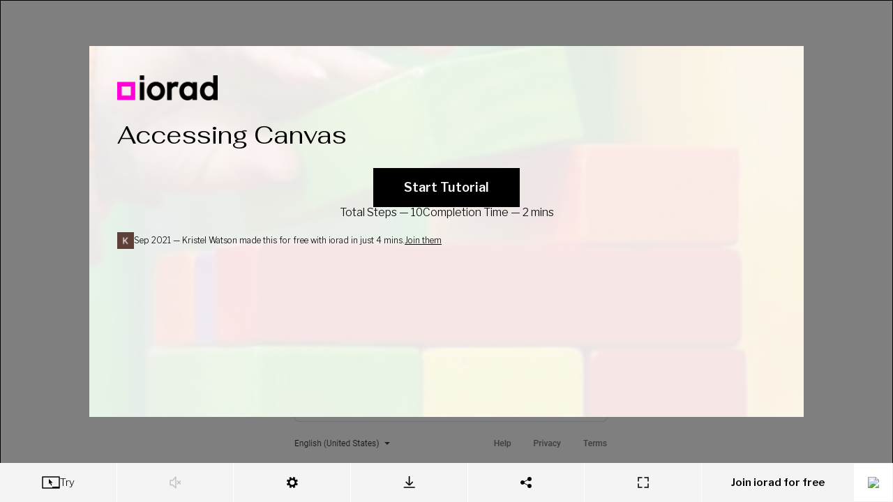

--- FILE ---
content_type: text/html
request_url: https://www.iorad.com/player/1860261/Accessing-Canvas
body_size: 94350
content:
<!doctype html>
  <html lang="en-us" data-pathname=/player/1860261/Accessing-Canvas/   >
    <head>
      <link rel="shortcut icon" href="/favicon.ico" />
      <meta name="viewport" content="width=device-width, initial-scale=1, maximum-scale=5"  />
      
        <link rel="chrome-webstore-item" href="https://chrome.google.com/webstore/detail/kjfmedbganalpkohkeghhpppicoigdal" />
      

      

      

      
        <link rel="preload" href="//s3.iorad.com/_dist/styles/hashed/player/common/cover-chjwmjjgrgp8lc5t19j8.css" as="style" />
<link rel="preload" href="//s3.iorad.com/_dist/styles/hashed/player/common/player-0gjy5j414n1rqiq377xt.css" as="style" />
        <link rel="preload" href="//s3.iorad.com/_dist/scripts/hashed/vendor_player-xqli0fmmtg76v5cwrobg.js" as="script" />
<link rel="preload" href="//s3.iorad.com/_dist/scripts/hashed/player-pbfe6kce0pdqvauyffce.js" as="script" />
      

      
      
      
        <style>html, body, #content, #content-inner { height: 100%; }

  body { margin: 0; }

  body.hide-hubspot > #hubspot-messages-iframe-container,
  body.hide-hubspot > #hubspot-conversations-inline-parent {
    display: none;
  }

  #page-wrap {
    height: 100%;
  }

  .root.oembed {
    border: 2px solid #ebebeb;
  }</style>
      

      
        <script>window.ioradWidgetCustomOptions = { hideIcon: true };</script>
      
      

      <title data-react-helmet="true">Accessing Canvas</title><meta data-react-helmet="true" charset="utf-8"/><meta data-react-helmet="true" http-equiv="X-UA-Compatible" content="IE=edge, chrome=1"/><meta data-react-helmet="true" name="google-site-verification" content="bJwiKI9CRA_Mi9p1Fz1s6ZT8Zu9D1x9xndjFrPIHLls"/><meta data-react-helmet="true" name="apple-mobile-web-app-capable" content="yes"/><meta data-react-helmet="true" name="apple-mobile-web-app-status-bar-style" content="black"/><meta data-react-helmet="true" name="p:domain_verify" content="143ebb8333e460da7e38e0e007c07af4"/><meta data-react-helmet="true" name="slack-app-id" content="A9MELHXE3"/><meta data-react-helmet="true" property="og:locale" content="en_US"/><meta data-react-helmet="true" property="og:card" content="summary"/><meta data-react-helmet="true" property="og:site" content="@iorad"/><meta data-react-helmet="true" property="og:creator" content="@iorad"/><meta data-react-helmet="true" property="Copyright" content="Copyright iorad 2026. All Rights Reserved."/><meta data-react-helmet="true" property="og:site_name" content="iorad"/><meta data-react-helmet="true" property="og:title" content="Accessing Canvas"/><meta data-react-helmet="true" property="og:url" content="https://www.iorad.com/player/1860261/Accessing-Canvas"/><meta data-react-helmet="true" property="og:description" content="Check out this tutorial on iorad.com"/><meta data-react-helmet="true" property="og:image" content="https://www.iorad.com/api/tutorial/sharingScreenshot?tutorial_id=1860261&amp;sharing_type=default&amp;cache=1632256320000"/><meta data-react-helmet="true" property="og:image:secure_url" content="https://www.iorad.com/api/tutorial/sharingScreenshot?tutorial_id=1860261&amp;sharing_type=default&amp;cache=1632256320000"/><meta data-react-helmet="true" property="og:image:width" content="600"/><meta data-react-helmet="true" property="og:image:height" content="315"/><meta data-react-helmet="true" property="twitter:card" content="summary_large_image"/><meta data-react-helmet="true" property="twitter:title" content="Accessing Canvas"/><meta data-react-helmet="true" property="twitter:description" content="Check out this tutorial on iorad.com"/><meta data-react-helmet="true" property="twitter:image" content="https://www.iorad.com/api/tutorial/sharingScreenshot?tutorial_id=1860261&amp;sharing_type=twitter&amp;cache=1632256320000"/><meta data-react-helmet="true" property="twitter:image:width" content="506"/><meta data-react-helmet="true" property="twitter:image:height" content="253"/><meta data-react-helmet="true" property="twitter:site" content="@iorad"/><meta data-react-helmet="true" name="description" content="The first step is to Sign into your student - Gmail Account . . Click Next. Click the &quot;waffle&quot; or the 9 dots at the top right-hand side of the screen.. Scroll until you find the CANVAS icon.. Click CANVAS OR Navigate to avhsd.instructure.com. Make sure to choose your student account if asked by Canvas.. Click into the course you want to work on.. Click Modules.  DO NOT use the calendar.  DO NOT use the to-do list. Only access your work from &quot;modules&quot;. Your assignments in the course will be organized into weeks.  Please complete the work in the order it is assigned.  If you were enrolled after school already began, check with your individual teachers to see where to begin."/><meta data-react-helmet="true" name="author" content="Kristel Watson"/><meta data-react-helmet="true" name="google-translate-customization" content="13bb9248d9230b4-f011844e2eaea36c-gb2fafb4c0d9f8139-9"/><meta data-react-helmet="true" name="alternate" type="application/json+oembed" href="//www.iorad.com/api/oembed?url=https%3A%2F%2Fwww.iorad.com%2Fplayer%2F1860261%2FAccessing-Canvas&amp;format=json"/>
    </head>
    <body
      class=""
    >
      

      <script charSet="UTF-8">window.__dataPlayer={"loading":false,"tutorialId":"1860261","isPopup":false,"loaded":true,"noAccessRight":false,"authorId":"135312","json":{"tutorial":{"title":"Accessing Canvas","description":"","useBrowserCapture":true,"author":"Kristel Watson","authorID":135312,"authoremail":"kmwatson@avhsd.org","created":"Sept 21, 2021 7:31 PM","updated":"Sept 21, 2021 8:32 PM","likes":0,"duration":210000,"liked":false,"theme":-1,"embedOnly":false,"public":true,"list_type":0,"liveDisabled":true,"quizEnabled":true,"embedShareStatic":false,"usedShareStatic":false,"account_type":"free","theme_usage_count":1,"user_mask_count":0,"user_share_static_count":0,"user_audio_count":1,"music_usage_count":0,"user_notracking_count":0,"user_marker_colors_count":9,"user_layout_options_count":0,"print_limit":0,"user_practice_count":0,"locked_privacy_embed":"","locked_privacy_embed_variable":false,"google_analytics_enabled":0,"analytics_email_enabled":0,"referrals_enabled":0,"language_template_enabled":0,"data_export_enabled":0,"public_disabled":false,"privacy_locked":false,"layout_locked":false,"theme_locked":false,"audio_locked":null,"music_locked":false,"quiz_locked":false,"moduleID":1860261,"last_editor_public_name":"Kristel Watson","last_editor_id":135312,"type":"U","prohibitShare":true,"musicEnabled":false,"musicId":"","musicAttribution":"","audioTranscriptionEnabled":false,"direct_is_tryview_disabled":false,"screenshotOverlayColor":"#000000","screenshotOverlayOpacity":5,"screenshotOverlayEnter":"no-transition","screenshotOverlayFadeInDuration":3,"screenshotOverlayDynamicMousePosition":false,"screenshotOverlayHideOnTransparentInfoSteps":false,"printAllowed":false,"isLiveTutorial":true,"liveURL":"accounts.google.com","liveDomainSpecific":false,"embedWidget":false,"translations":[],"domainsGroups":[],"disabled":false,"baseThemes":[{"unique_id":1,"internalKey":"bright","data":{"name":"Bright","colorPrimary":"#ffffff","headerBackground":"\u002Fcapture\u002Ftutorials\u002Fdefault_theme_1_headerBackground.jpeg","backgroundImageDark":false,"headerMask":"90","headerMaskType":"#ffffff","logoImage":"\u002Fcapture\u002Ftutorials\u002Fdefault_theme_1_logoImage.png","lastModified":1741868166696},"name":"Bright","colorPrimary":"#ffffff","headerBackground":"\u002F\u002Fs3.iorad.com\u002Fcapture\u002Ftutorials\u002Fdefault_theme_1_headerBackground.jpeg","backgroundImageDark":false,"headerMask":"90","headerMaskType":"#ffffff","logoImage":"\u002F\u002Fs3.iorad.com\u002Fcapture\u002Ftutorials\u002Fdefault_theme_1_logoImage.png","lastModified":1741868166696,"id":-1,"isBaseTheme":true,"headerMaskColor":"#ffffff"},{"unique_id":2,"internalKey":"dark","data":{"name":"Dark","colorPrimary":"#000000","headerBackground":"\u002Fcapture\u002Ftutorials\u002Fdefault_theme_2_headerBackground.jpg","backgroundImageDark":true,"headerMask":"70","headerMaskType":"black","logoImage":"\u002Fcapture\u002Ftutorials\u002Fdefault_theme_2_logoImage.svg","lastModified":1630551201775},"name":"Dark","colorPrimary":"#000000","headerBackground":"\u002F\u002Fs3.iorad.com\u002Fcapture\u002Ftutorials\u002Fdefault_theme_2_headerBackground.jpg","backgroundImageDark":true,"headerMask":"70","headerMaskType":"black","logoImage":"\u002F\u002Fs3.iorad.com\u002Fcapture\u002Ftutorials\u002Fdefault_theme_2_logoImage.svg","lastModified":1630551201775,"id":-2,"isBaseTheme":true},{"unique_id":3,"internalKey":"image","data":{"name":"Artsy ","colorPrimary":"#000000","headerBackground":"\u002Fcapture\u002Ftutorials\u002Fdefault_theme_3_headerBackground.jpg","backgroundImageDark":false,"headerMask":"60","headerMaskType":"#FFFFFF","logoImage":"\u002Fcapture\u002Ftutorials\u002Fdefault_theme_3_logoImage.png","lastModified":1741868179077,"logoImageDark":"\u002Fcapture\u002Ftutorials\u002Fdefault_theme_3_logoImageDark.png"},"name":"Artsy ","colorPrimary":"#000000","headerBackground":"\u002F\u002Fs3.iorad.com\u002Fcapture\u002Ftutorials\u002Fdefault_theme_3_headerBackground.jpg","backgroundImageDark":false,"headerMask":"60","headerMaskType":"#FFFFFF","logoImage":"\u002F\u002Fs3.iorad.com\u002Fcapture\u002Ftutorials\u002Fdefault_theme_3_logoImage.png","lastModified":1741868179077,"logoImageDark":"\u002Fcapture\u002Ftutorials\u002Fdefault_theme_3_logoImageDark.png","id":-3,"isBaseTheme":true}],"isCustomTheme":false,"isPremiumTutorial":false,"emailDomains":"","guideMeMode":"practice","isDraft":false,"isTranslation":false,"translationOf":null,"assetsKey":"588bc77d-e234-47b5-b697-65a34c1fbe4d","category":"","subcategory":"","label":"","notracking":false,"captureNumber":1,"language":"en","languageManual":false,"languageDetected":true,"audioIdCounter":10,"requireAudioCompletition":true,"previewFrameMode":"direct","search":"canvas","direct_is_full_step_panel":false,"embed_is_full_step_panel":false,"widget_is_full_step_panel":false,"doitEnabled":true,"commentingEnabled":true,"recommendedEnabled":true,"direct_is_minimized_step_panel":false,"direct_is_steptext_step_panel":false,"direct_is_navbar_step_panel":false,"direct_is_hidden_step_panel":false,"embed_is_minimized_step_panel":false,"embed_is_steptext_step_panel":false,"embed_is_navbar_step_panel":false,"embed_is_hidden_step_panel":false,"widget_is_minimized_step_panel":false,"widget_is_steptext_step_panel":false,"widget_is_navbar_step_panel":false,"widget_is_hidden_step_panel":false,"account_is_trialing":false,"account_is_trialing_with_quota":false,"account_trialing_end":null,"user_trial_tutorials_count":0,"user_video_count":0,"user_custom_recommended_count":0,"gif_count":0,"export_word_count":0,"user_mobile_count":0,"domains_whitelist":"","automations_enabled":0,"ai_settings_enabled":0,"tts_update_notification_disabled":false,"translation_update_notification_disabled":false,"media_locked":false,"disabled_locked":false,"ioradical_agents_locked":false,"disabled_default":false,"individual_creator_settings_enabled":false,"fast_loading_dashboard_enabled":false,"notes":"","authorAvatarSrc":"https:\u002F\u002Flh3.googleusercontent.com\u002Fa\u002FAATXAJyNP5YyCXQH8B0LLA_bMqvAMFdnhoBplGoOIY0=s100","updatedTimestamp":1632256361000,"videoTranscriptionEnabled":false,"usedInSquare":false,"notranslate_highlight":false,"notranslate_title":false,"hasMarkerColors":true,"isMobile":false,"mobileOf":null,"customRecommended":false,"copilot":false,"aiWriter":false,"aiPIIRedactor":false},"steps":[{"id":null,"type":"LEFT_CLICK","description":"The first step is to \u003Cb\u003ESign into your student - \u003Ca href=\"https:\u002F\u002Fgmail.com\" title=\"Link: https:\u002F\u002Fgmail.com\"\u003EGmail Account\u003C\u002Fa\u003E\u003C\u002Fb\u003E\u003Ca href=\"https:\u002F\u002Fgmail.com\" title=\"Link: https:\u002F\u002Fgmail.com\"\u003E&nbsp;\u003C\u002Fa\u003E","hidden":false,"summary":true,"component":{"type":"password_input","name":"Enter your password","value":"","checked":false,"bounds":{"x":480,"y":485,"width":364,"height":52},"isInPopup":false,"locator":[{"tagName":"DIV","classes":["SdBahf","VxoKGd"],"text":"Enter your passwordShow password","childIndex":3,"attributes":{"class":"SdBahf VxoKGd","jscontroller":"MZKEPb","jsshadow":"","jsname":"vZSTIf","jsaction":"rcuQ6b:rcuQ6b;KJ9cZc:nAF18e(EMUunb);RXQi4b:.CLIENT;TGB85e:.CLIENT;DQ0KUb:.CLIENT;HYMnzb:.CLIENT;sv6xVb:.CLIENT;sKmMle:.CLIENT","data-is-visible":"false"}},{"tagName":"DIV","classes":["eEgeR"],"text":"Enter your password","childIndex":0,"attributes":{"class":"eEgeR"}},{"tagName":"DIV","classes":["W498nc"],"text":"Enter your password","childIndex":0,"attributes":{"class":"W498nc"}},{"tagName":"DIV","classes":["fdWl7b"],"text":"Enter your password","childIndex":0,"attributes":{"class":"fdWl7b"}},{"tagName":"DIV","classes":["hDp5Db"],"text":"Enter your password","childIndex":0,"attributes":{"class":"hDp5Db","jscontroller":"zysDWd","jsaction":"rcuQ6b:rcuQ6b;JIbuQc:OVHm7(sEbX2);RXQi4b:.CLIENT;TGB85e:.CLIENT;keydown:.CLIENT;AHmuwe:.CLIENT;O22p3e:.CLIENT;YqO5N:.CLIENT","jsname":"UmsTj","jsshadow":""}},{"tagName":"DIV","id":"password","classes":["rFrNMe","ze9ebf","YKooDc","q9Nsuf","zKHdkd","sdJrJc"],"text":"Enter your password","childIndex":0,"attributes":{"id":"password","class":"rFrNMe ze9ebf YKooDc q9Nsuf zKHdkd sdJrJc","jscontroller":"pxq3x","jsaction":"clickonly:KjsqPd; focus:Jt1EX; blur:fpfTEe; input:Lg5SV","jsshadow":"","jsname":"Ufn6O","style":""}},{"tagName":"DIV","classes":["aCsJod","oJeWuf"],"text":"Enter your password","childIndex":0,"attributes":{"class":"aCsJod oJeWuf"}},{"tagName":"DIV","classes":["aXBtI","Wic03c"],"text":"Enter your password","childIndex":0,"attributes":{"class":"aXBtI Wic03c"}},{"tagName":"DIV","classes":["Xb9hP"],"text":"Enter your password","childIndex":0,"attributes":{"class":"Xb9hP"}},{"tagName":"INPUT","classes":["whsOnd","zHQkBf"],"ariaLabel":"Enter your password","name":"password","detectedName":"Enter your password","childIndex":0,"attributes":{"type":"password","class":"whsOnd zHQkBf","jsname":"YPqjbf","autocomplete":"current-password","spellcheck":"false","tabindex":"0","aria-label":"Enter your password","name":"password","autocapitalize":"off","dir":"ltr","data-initial-dir":"ltr","data-initial-value":"","style":"outline-width: 3px;","data-iorad-extension-capture-preview":"true"}}],"style":{"color":"rgb(32, 33, 36)","background-color":"rgba(0, 0, 0, 0)","font-size":"16px","font-weight":"400","font-family":"Roboto, RobotoDraft, Helvetica, Arial, sans-serif"},"alternatives":[{"type":"undefined","name":"Enter your password","bounds":{"x":478,"y":459,"width":368,"height":80},"locator":[{"tagName":"FORM","childIndex":0,"attributes":{"action":"\u002Fsignin\u002Fv2\u002Fchallenge\u002Fpassword\u002Fempty","method":"post","novalidate":"","jsaction":"submit:JM9m2e;"}},{"tagName":"SPAN","childIndex":0,"attributes":{"jsslot":""}},{"tagName":"SECTION","classes":["aTzEhb"],"childIndex":0,"attributes":{"class":"aTzEhb ","jscontroller":"r27uIe","jsshadow":""}},{"tagName":"DIV","classes":["CxRgyd"],"childIndex":1,"attributes":{"class":"CxRgyd","jsname":"MZArnb","style":""}},{"tagName":"DIV","childIndex":0,"attributes":{"jsslot":""}},{"tagName":"DIV","classes":["SdBahf","VxoKGd"],"text":"Enter your passwordShow password","childIndex":3,"attributes":{"class":"SdBahf VxoKGd","jscontroller":"MZKEPb","jsshadow":"","jsname":"vZSTIf","jsaction":"rcuQ6b:rcuQ6b;KJ9cZc:nAF18e(EMUunb);RXQi4b:.CLIENT;TGB85e:.CLIENT;DQ0KUb:.CLIENT;HYMnzb:.CLIENT;sv6xVb:.CLIENT;sKmMle:.CLIENT","data-is-visible":"false"}},{"tagName":"DIV","classes":["eEgeR"],"text":"Enter your password","childIndex":0,"attributes":{"class":"eEgeR"}},{"tagName":"DIV","classes":["W498nc"],"text":"Enter your password","childIndex":0,"attributes":{"class":"W498nc"}},{"tagName":"DIV","classes":["fdWl7b"],"text":"Enter your password","childIndex":0,"attributes":{"class":"fdWl7b"}},{"tagName":"DIV","classes":["hDp5Db"],"text":"Enter your password","childIndex":0,"attributes":{"class":"hDp5Db","jscontroller":"zysDWd","jsaction":"rcuQ6b:rcuQ6b;JIbuQc:OVHm7(sEbX2);RXQi4b:.CLIENT;TGB85e:.CLIENT;keydown:.CLIENT;AHmuwe:.CLIENT;O22p3e:.CLIENT;YqO5N:.CLIENT","jsname":"UmsTj","jsshadow":""}}],"style":{"color":"rgb(32, 33, 36)","background-color":"rgba(0, 0, 0, 0)","font-size":"14px","font-weight":"400","font-family":"roboto, \"Noto Sans Myanmar UI\", arial, sans-serif"}},{"type":"undefined","name":"Enter your password","bounds":{"x":478,"y":459,"width":368,"height":80},"locator":[{"tagName":"DIV","classes":["bCAAsb"],"childIndex":1,"attributes":{"class":"bCAAsb","jsname":"rEuO1b","jscontroller":"mjtijb","data-form-action-uri":"\u002Fsignin\u002Fv2\u002Fchallenge\u002Fpassword\u002Fempty"}},{"tagName":"FORM","childIndex":0,"attributes":{"action":"\u002Fsignin\u002Fv2\u002Fchallenge\u002Fpassword\u002Fempty","method":"post","novalidate":"","jsaction":"submit:JM9m2e;"}},{"tagName":"SPAN","childIndex":0,"attributes":{"jsslot":""}},{"tagName":"SECTION","classes":["aTzEhb"],"childIndex":0,"attributes":{"class":"aTzEhb ","jscontroller":"r27uIe","jsshadow":""}},{"tagName":"DIV","classes":["CxRgyd"],"childIndex":1,"attributes":{"class":"CxRgyd","jsname":"MZArnb","style":""}},{"tagName":"DIV","childIndex":0,"attributes":{"jsslot":""}},{"tagName":"DIV","classes":["SdBahf","VxoKGd"],"text":"Enter your passwordShow password","childIndex":3,"attributes":{"class":"SdBahf VxoKGd","jscontroller":"MZKEPb","jsshadow":"","jsname":"vZSTIf","jsaction":"rcuQ6b:rcuQ6b;KJ9cZc:nAF18e(EMUunb);RXQi4b:.CLIENT;TGB85e:.CLIENT;DQ0KUb:.CLIENT;HYMnzb:.CLIENT;sv6xVb:.CLIENT;sKmMle:.CLIENT","data-is-visible":"false"}},{"tagName":"DIV","classes":["eEgeR"],"text":"Enter your password","childIndex":0,"attributes":{"class":"eEgeR"}},{"tagName":"DIV","classes":["W498nc"],"text":"Enter your password","childIndex":0,"attributes":{"class":"W498nc"}},{"tagName":"DIV","classes":["fdWl7b"],"text":"Enter your password","childIndex":0,"attributes":{"class":"fdWl7b"}}],"style":{"color":"rgb(32, 33, 36)","background-color":"rgba(0, 0, 0, 0)","font-size":"14px","font-weight":"400","font-family":"roboto, \"Noto Sans Myanmar UI\", arial, sans-serif"}},{"type":"undefined","name":"Enter your password","bounds":{"x":478,"y":459,"width":368,"height":80},"locator":[{"tagName":"DIV","classes":["WEQkZc"],"childIndex":0,"attributes":{"class":"WEQkZc"}},{"tagName":"DIV","classes":["bCAAsb"],"childIndex":1,"attributes":{"class":"bCAAsb","jsname":"rEuO1b","jscontroller":"mjtijb","data-form-action-uri":"\u002Fsignin\u002Fv2\u002Fchallenge\u002Fpassword\u002Fempty"}},{"tagName":"FORM","childIndex":0,"attributes":{"action":"\u002Fsignin\u002Fv2\u002Fchallenge\u002Fpassword\u002Fempty","method":"post","novalidate":"","jsaction":"submit:JM9m2e;"}},{"tagName":"SPAN","childIndex":0,"attributes":{"jsslot":""}},{"tagName":"SECTION","classes":["aTzEhb"],"childIndex":0,"attributes":{"class":"aTzEhb ","jscontroller":"r27uIe","jsshadow":""}},{"tagName":"DIV","classes":["CxRgyd"],"childIndex":1,"attributes":{"class":"CxRgyd","jsname":"MZArnb","style":""}},{"tagName":"DIV","childIndex":0,"attributes":{"jsslot":""}},{"tagName":"DIV","classes":["SdBahf","VxoKGd"],"text":"Enter your passwordShow password","childIndex":3,"attributes":{"class":"SdBahf VxoKGd","jscontroller":"MZKEPb","jsshadow":"","jsname":"vZSTIf","jsaction":"rcuQ6b:rcuQ6b;KJ9cZc:nAF18e(EMUunb);RXQi4b:.CLIENT;TGB85e:.CLIENT;DQ0KUb:.CLIENT;HYMnzb:.CLIENT;sv6xVb:.CLIENT;sKmMle:.CLIENT","data-is-visible":"false"}},{"tagName":"DIV","classes":["eEgeR"],"text":"Enter your password","childIndex":0,"attributes":{"class":"eEgeR"}},{"tagName":"DIV","classes":["W498nc"],"text":"Enter your password","childIndex":0,"attributes":{"class":"W498nc"}}],"style":{"color":"rgb(32, 33, 36)","background-color":"rgba(0, 0, 0, 0)","font-size":"14px","font-weight":"400","font-family":"roboto, \"Noto Sans Myanmar UI\", arial, sans-serif"}},{"type":"undefined","name":"Enter your password","bounds":{"x":478,"y":459,"width":368,"height":80},"locator":[{"tagName":"DIV","classes":["Wxwduf","Us7fWe","JhUD8d"],"childIndex":0,"attributes":{"jsname":"USBQqe","class":"Wxwduf Us7fWe JhUD8d","role":"presentation","style":""}},{"tagName":"DIV","classes":["WEQkZc"],"childIndex":0,"attributes":{"class":"WEQkZc"}},{"tagName":"DIV","classes":["bCAAsb"],"childIndex":1,"attributes":{"class":"bCAAsb","jsname":"rEuO1b","jscontroller":"mjtijb","data-form-action-uri":"\u002Fsignin\u002Fv2\u002Fchallenge\u002Fpassword\u002Fempty"}},{"tagName":"FORM","childIndex":0,"attributes":{"action":"\u002Fsignin\u002Fv2\u002Fchallenge\u002Fpassword\u002Fempty","method":"post","novalidate":"","jsaction":"submit:JM9m2e;"}},{"tagName":"SPAN","childIndex":0,"attributes":{"jsslot":""}},{"tagName":"SECTION","classes":["aTzEhb"],"childIndex":0,"attributes":{"class":"aTzEhb ","jscontroller":"r27uIe","jsshadow":""}},{"tagName":"DIV","classes":["CxRgyd"],"childIndex":1,"attributes":{"class":"CxRgyd","jsname":"MZArnb","style":""}},{"tagName":"DIV","childIndex":0,"attributes":{"jsslot":""}},{"tagName":"DIV","classes":["SdBahf","VxoKGd"],"text":"Enter your passwordShow password","childIndex":3,"attributes":{"class":"SdBahf VxoKGd","jscontroller":"MZKEPb","jsshadow":"","jsname":"vZSTIf","jsaction":"rcuQ6b:rcuQ6b;KJ9cZc:nAF18e(EMUunb);RXQi4b:.CLIENT;TGB85e:.CLIENT;DQ0KUb:.CLIENT;HYMnzb:.CLIENT;sv6xVb:.CLIENT;sKmMle:.CLIENT","data-is-visible":"false"}},{"tagName":"DIV","classes":["eEgeR"],"text":"Enter your password","childIndex":0,"attributes":{"class":"eEgeR"}}],"style":{"color":"rgb(32, 33, 36)","background-color":"rgba(0, 0, 0, 0)","font-size":"14px","font-weight":"400","font-family":"roboto, \"Noto Sans Myanmar UI\", arial, sans-serif"}}]},"window":{"width":1324,"height":1051,"x":0,"y":0,"title":"Sign in - Google Accounts","url":"https:\u002F\u002Faccounts.google.com\u002Fsignin\u002Fv2\u002Fchallenge\u002Fpwd?hl=en&continue=https%3A%2F%2Fwww.google.com%2Fwebhp%3Fauthuser%3D1&ec=GAlAmgQ&flowName=GlifWebSignIn&flowEntry=AddSession&cid=1&navigationDirection=forward&TL=AM3QAYbIx71NjwCCiHi9YJe-Wr4WdNBswtR4fTTsdD1lt4yFcfRsCd7Zk9mu27wf","frameURL":"https:\u002F\u002Faccounts.google.com\u002Fsignin\u002Fv2\u002Fchallenge\u002Fpwd?hl=en&continue=https%3A%2F%2Fwww.google.com%2Fwebhp%3Fauthuser%3D1&ec=GAlAmgQ&flowName=GlifWebSignIn&flowEntry=AddSession&cid=1&navigationDirection=forward&TL=AM3QAYbIx71NjwCCiHi9YJe-Wr4WdNBswtR4fTTsdD1lt4yFcfRsCd7Zk9mu27wf","id":1078,"documentId":"iorad_SAc6TYw99o6yPpxcSwX5NNGQy","createTimeStamp":1632252368503,"lastTransition":{"type":"link","qualifiers":[],"timeStamp":1632252598939},"loggedIn":true,"navActiveAnchorInfo":null,"faviconURL":"https:\u002F\u002Faccounts.google.com\u002Ffavicon.ico"},"marker":{"bounds":{"x":480,"y":485,"width":364,"height":52},"type":"rectangle","color":"rgba(0, 0, 0, 0)"},"screenshot":{"fileSize":39834,"width":1324,"height":1051,"x":0,"y":0,"id":"4a3bffa9-de7e-3bb3-06e9-5d9dfbed133f_0","frames":[{"id":"4a3bffa9-de7e-3bb3-06e9-5d9dfbed133f_0","url":"https:\u002F\u002Fs3.iorad.com\u002Fcapture\u002Ftutorials\u002F135312\u002F1860261\u002F4a3bffa9-de7e-3bb3-06e9-5d9dfbed133f_0.png?cache=1769068446618&Expires=1769154846&Key-Pair-Id=APKAJQSOPV7ZJ4BLD63A&Signature=ZglbVhBgM5ovkPziykzOkzNqcIgpImQIIR2oNujJS-xwKLObhkziw~oW2lVy35~PWuJRtI4fLi71DH9EQrNOL2xodt4szrlz6~O4JCo7GahgAFuaWSs-aKOtfSfHjewlg6aMKHDDJsAnrRk-MyIlQAalr4cQ4uHXSHJWry4bXDdhHBz9K6YuA-kzvjhDd~SbD1JDfVHVHKLyXf7BdGuz8OagxvDP558A80c-ztbf8x5a4--YrKT1wvnuHzSd5yjElsD~wHWhB2lxfuo~SG3feFrRosB7zSfCI9mUSG~nUgjQj91n-iE-NrltlnzDJ2syv-FIY1cBAfqTdFF-z1fZxw__","saved":true,"encrypted":false}],"url":null,"saved":true,"encrypted":false},"event":{"dblclick":false,"change":false,"clientX":721,"clientY":510,"startTimeStamp":1632252607409,"endTimeStamp":1632252611427,"captureDuration":4018},"index":0,"steps":[],"audioEncrypted":false,"descriptionModTime":"2021-09-21T19:32:30.155Z","descriptionTextModTime":"2021-09-21T19:32:22.622Z","audioId":1,"audioModTime":"2021-09-21T20:27:54.869Z","audioDurationMS":5800,"audioGenerated":false,"audioTranscription":null,"_audioUrl":"https:\u002F\u002Fs3.iorad.com\u002Fcapture\u002Ftutorials\u002F135312\u002F1860261\u002F1.mp3?cache=2021-09-21T20%3A27%3A54.869Z&Expires=1769154846&Key-Pair-Id=APKAJQSOPV7ZJ4BLD63A&Signature=LHg7~lzMakznhO4cB5ZJXIDQuU91vxXaWVpca70psrw1xHKNXxQSMK-ttBBVAj9kEgfk1EDVwdpwf14VWkee87ohTorCAaA5EB73lv59zrlLynXX2AN13vN3XphBNapK5xGvAnFkhTe07Tn-rvk8Rn670plwfnV6HtIlN1ipoa5DiDr34VN8UTRzQR7I~1tXg10b~iYQDXnALh~slAeUqDyi8gizxlmL76bep3~mAvFBbxM1Ah4fhHT9gfzgAW0BP8LUIifIWadHGS2TPNVWZ-rMS9ciT1S4bgMjHU1eCvq-qC2KiEnjEMOXtTdmapZDwaivh~9CDMYDzFP~G7YIlA__","videoEncrypted":null,"_videoUrl":null},{"id":null,"type":"TYPING","description":"","hidden":false,"component":{"type":"password_input","name":"Enter your password","value":"","checked":false,"bounds":{"x":480,"y":485,"width":364,"height":52},"isInPopup":false,"locator":[{"tagName":"DIV","classes":["SdBahf","VxoKGd"],"text":"Enter your passwordShow password","childIndex":3,"attributes":{"class":"SdBahf VxoKGd","jscontroller":"MZKEPb","jsshadow":"","jsname":"vZSTIf","jsaction":"rcuQ6b:rcuQ6b;KJ9cZc:nAF18e(EMUunb);RXQi4b:.CLIENT;TGB85e:.CLIENT;DQ0KUb:.CLIENT;HYMnzb:.CLIENT;sv6xVb:.CLIENT;sKmMle:.CLIENT","data-is-visible":"false"}},{"tagName":"DIV","classes":["eEgeR"],"text":"Enter your password","childIndex":0,"attributes":{"class":"eEgeR"}},{"tagName":"DIV","classes":["W498nc"],"text":"Enter your password","childIndex":0,"attributes":{"class":"W498nc"}},{"tagName":"DIV","classes":["fdWl7b"],"text":"Enter your password","childIndex":0,"attributes":{"class":"fdWl7b"}},{"tagName":"DIV","classes":["hDp5Db"],"text":"Enter your password","childIndex":0,"attributes":{"class":"hDp5Db","jscontroller":"zysDWd","jsaction":"rcuQ6b:rcuQ6b;JIbuQc:OVHm7(sEbX2);RXQi4b:.CLIENT;TGB85e:.CLIENT;keydown:.CLIENT;AHmuwe:.CLIENT;O22p3e:.CLIENT;YqO5N:.CLIENT","jsname":"UmsTj","jsshadow":""}},{"tagName":"DIV","id":"password","classes":["rFrNMe","ze9ebf","YKooDc","q9Nsuf","zKHdkd","sdJrJc","u3bW4e"],"text":"Enter your password","childIndex":0,"attributes":{"id":"password","class":"rFrNMe ze9ebf YKooDc q9Nsuf zKHdkd sdJrJc u3bW4e","jscontroller":"pxq3x","jsaction":"clickonly:KjsqPd; focus:Jt1EX; blur:fpfTEe; input:Lg5SV","jsshadow":"","jsname":"Ufn6O","style":""}},{"tagName":"DIV","classes":["aCsJod","oJeWuf"],"text":"Enter your password","childIndex":0,"attributes":{"class":"aCsJod oJeWuf"}},{"tagName":"DIV","classes":["aXBtI","Wic03c"],"text":"Enter your password","childIndex":0,"attributes":{"class":"aXBtI Wic03c"}},{"tagName":"DIV","classes":["Xb9hP"],"text":"Enter your password","childIndex":0,"attributes":{"class":"Xb9hP"}},{"tagName":"INPUT","classes":["whsOnd","zHQkBf"],"ariaLabel":"Enter your password","name":"password","detectedName":"Enter your password","childIndex":0,"attributes":{"type":"password","class":"whsOnd zHQkBf","jsname":"YPqjbf","autocomplete":"current-password","spellcheck":"false","tabindex":"0","aria-label":"Enter your password","name":"password","autocapitalize":"off","dir":"ltr","data-initial-dir":"ltr","data-initial-value":"","style":""}}],"style":{"color":"rgb(32, 33, 36)","background-color":"rgba(0, 0, 0, 0)","font-size":"16px","font-weight":"400","font-family":"Roboto, RobotoDraft, Helvetica, Arial, sans-serif"},"alternatives":[{"type":"undefined","name":"Enter your password","bounds":{"x":478,"y":459,"width":368,"height":80},"locator":[{"tagName":"FORM","childIndex":0,"attributes":{"action":"\u002Fsignin\u002Fv2\u002Fchallenge\u002Fpassword\u002Fempty","method":"post","novalidate":"","jsaction":"submit:JM9m2e;"}},{"tagName":"SPAN","childIndex":0,"attributes":{"jsslot":""}},{"tagName":"SECTION","classes":["aTzEhb"],"childIndex":0,"attributes":{"class":"aTzEhb ","jscontroller":"r27uIe","jsshadow":""}},{"tagName":"DIV","classes":["CxRgyd"],"childIndex":1,"attributes":{"class":"CxRgyd","jsname":"MZArnb","style":""}},{"tagName":"DIV","childIndex":0,"attributes":{"jsslot":""}},{"tagName":"DIV","classes":["SdBahf","VxoKGd"],"text":"Enter your passwordShow password","childIndex":3,"attributes":{"class":"SdBahf VxoKGd","jscontroller":"MZKEPb","jsshadow":"","jsname":"vZSTIf","jsaction":"rcuQ6b:rcuQ6b;KJ9cZc:nAF18e(EMUunb);RXQi4b:.CLIENT;TGB85e:.CLIENT;DQ0KUb:.CLIENT;HYMnzb:.CLIENT;sv6xVb:.CLIENT;sKmMle:.CLIENT","data-is-visible":"false"}},{"tagName":"DIV","classes":["eEgeR"],"text":"Enter your password","childIndex":0,"attributes":{"class":"eEgeR"}},{"tagName":"DIV","classes":["W498nc"],"text":"Enter your password","childIndex":0,"attributes":{"class":"W498nc"}},{"tagName":"DIV","classes":["fdWl7b"],"text":"Enter your password","childIndex":0,"attributes":{"class":"fdWl7b"}},{"tagName":"DIV","classes":["hDp5Db"],"text":"Enter your password","childIndex":0,"attributes":{"class":"hDp5Db","jscontroller":"zysDWd","jsaction":"rcuQ6b:rcuQ6b;JIbuQc:OVHm7(sEbX2);RXQi4b:.CLIENT;TGB85e:.CLIENT;keydown:.CLIENT;AHmuwe:.CLIENT;O22p3e:.CLIENT;YqO5N:.CLIENT","jsname":"UmsTj","jsshadow":""}}],"style":{"color":"rgb(32, 33, 36)","background-color":"rgba(0, 0, 0, 0)","font-size":"14px","font-weight":"400","font-family":"roboto, \"Noto Sans Myanmar UI\", arial, sans-serif"}},{"type":"undefined","name":"Enter your password","bounds":{"x":478,"y":459,"width":368,"height":80},"locator":[{"tagName":"DIV","classes":["bCAAsb"],"childIndex":1,"attributes":{"class":"bCAAsb","jsname":"rEuO1b","jscontroller":"mjtijb","data-form-action-uri":"\u002Fsignin\u002Fv2\u002Fchallenge\u002Fpassword\u002Fempty"}},{"tagName":"FORM","childIndex":0,"attributes":{"action":"\u002Fsignin\u002Fv2\u002Fchallenge\u002Fpassword\u002Fempty","method":"post","novalidate":"","jsaction":"submit:JM9m2e;"}},{"tagName":"SPAN","childIndex":0,"attributes":{"jsslot":""}},{"tagName":"SECTION","classes":["aTzEhb"],"childIndex":0,"attributes":{"class":"aTzEhb ","jscontroller":"r27uIe","jsshadow":""}},{"tagName":"DIV","classes":["CxRgyd"],"childIndex":1,"attributes":{"class":"CxRgyd","jsname":"MZArnb","style":""}},{"tagName":"DIV","childIndex":0,"attributes":{"jsslot":""}},{"tagName":"DIV","classes":["SdBahf","VxoKGd"],"text":"Enter your passwordShow password","childIndex":3,"attributes":{"class":"SdBahf VxoKGd","jscontroller":"MZKEPb","jsshadow":"","jsname":"vZSTIf","jsaction":"rcuQ6b:rcuQ6b;KJ9cZc:nAF18e(EMUunb);RXQi4b:.CLIENT;TGB85e:.CLIENT;DQ0KUb:.CLIENT;HYMnzb:.CLIENT;sv6xVb:.CLIENT;sKmMle:.CLIENT","data-is-visible":"false"}},{"tagName":"DIV","classes":["eEgeR"],"text":"Enter your password","childIndex":0,"attributes":{"class":"eEgeR"}},{"tagName":"DIV","classes":["W498nc"],"text":"Enter your password","childIndex":0,"attributes":{"class":"W498nc"}},{"tagName":"DIV","classes":["fdWl7b"],"text":"Enter your password","childIndex":0,"attributes":{"class":"fdWl7b"}}],"style":{"color":"rgb(32, 33, 36)","background-color":"rgba(0, 0, 0, 0)","font-size":"14px","font-weight":"400","font-family":"roboto, \"Noto Sans Myanmar UI\", arial, sans-serif"}},{"type":"undefined","name":"Enter your password","bounds":{"x":478,"y":459,"width":368,"height":80},"locator":[{"tagName":"DIV","classes":["WEQkZc"],"childIndex":0,"attributes":{"class":"WEQkZc"}},{"tagName":"DIV","classes":["bCAAsb"],"childIndex":1,"attributes":{"class":"bCAAsb","jsname":"rEuO1b","jscontroller":"mjtijb","data-form-action-uri":"\u002Fsignin\u002Fv2\u002Fchallenge\u002Fpassword\u002Fempty"}},{"tagName":"FORM","childIndex":0,"attributes":{"action":"\u002Fsignin\u002Fv2\u002Fchallenge\u002Fpassword\u002Fempty","method":"post","novalidate":"","jsaction":"submit:JM9m2e;"}},{"tagName":"SPAN","childIndex":0,"attributes":{"jsslot":""}},{"tagName":"SECTION","classes":["aTzEhb"],"childIndex":0,"attributes":{"class":"aTzEhb ","jscontroller":"r27uIe","jsshadow":""}},{"tagName":"DIV","classes":["CxRgyd"],"childIndex":1,"attributes":{"class":"CxRgyd","jsname":"MZArnb","style":""}},{"tagName":"DIV","childIndex":0,"attributes":{"jsslot":""}},{"tagName":"DIV","classes":["SdBahf","VxoKGd"],"text":"Enter your passwordShow password","childIndex":3,"attributes":{"class":"SdBahf VxoKGd","jscontroller":"MZKEPb","jsshadow":"","jsname":"vZSTIf","jsaction":"rcuQ6b:rcuQ6b;KJ9cZc:nAF18e(EMUunb);RXQi4b:.CLIENT;TGB85e:.CLIENT;DQ0KUb:.CLIENT;HYMnzb:.CLIENT;sv6xVb:.CLIENT;sKmMle:.CLIENT","data-is-visible":"false"}},{"tagName":"DIV","classes":["eEgeR"],"text":"Enter your password","childIndex":0,"attributes":{"class":"eEgeR"}},{"tagName":"DIV","classes":["W498nc"],"text":"Enter your password","childIndex":0,"attributes":{"class":"W498nc"}}],"style":{"color":"rgb(32, 33, 36)","background-color":"rgba(0, 0, 0, 0)","font-size":"14px","font-weight":"400","font-family":"roboto, \"Noto Sans Myanmar UI\", arial, sans-serif"}},{"type":"undefined","name":"Enter your password","bounds":{"x":478,"y":459,"width":368,"height":80},"locator":[{"tagName":"DIV","classes":["Wxwduf","Us7fWe","JhUD8d"],"childIndex":0,"attributes":{"jsname":"USBQqe","class":"Wxwduf Us7fWe JhUD8d","role":"presentation","style":""}},{"tagName":"DIV","classes":["WEQkZc"],"childIndex":0,"attributes":{"class":"WEQkZc"}},{"tagName":"DIV","classes":["bCAAsb"],"childIndex":1,"attributes":{"class":"bCAAsb","jsname":"rEuO1b","jscontroller":"mjtijb","data-form-action-uri":"\u002Fsignin\u002Fv2\u002Fchallenge\u002Fpassword\u002Fempty"}},{"tagName":"FORM","childIndex":0,"attributes":{"action":"\u002Fsignin\u002Fv2\u002Fchallenge\u002Fpassword\u002Fempty","method":"post","novalidate":"","jsaction":"submit:JM9m2e;"}},{"tagName":"SPAN","childIndex":0,"attributes":{"jsslot":""}},{"tagName":"SECTION","classes":["aTzEhb"],"childIndex":0,"attributes":{"class":"aTzEhb ","jscontroller":"r27uIe","jsshadow":""}},{"tagName":"DIV","classes":["CxRgyd"],"childIndex":1,"attributes":{"class":"CxRgyd","jsname":"MZArnb","style":""}},{"tagName":"DIV","childIndex":0,"attributes":{"jsslot":""}},{"tagName":"DIV","classes":["SdBahf","VxoKGd"],"text":"Enter your passwordShow password","childIndex":3,"attributes":{"class":"SdBahf VxoKGd","jscontroller":"MZKEPb","jsshadow":"","jsname":"vZSTIf","jsaction":"rcuQ6b:rcuQ6b;KJ9cZc:nAF18e(EMUunb);RXQi4b:.CLIENT;TGB85e:.CLIENT;DQ0KUb:.CLIENT;HYMnzb:.CLIENT;sv6xVb:.CLIENT;sKmMle:.CLIENT","data-is-visible":"false"}},{"tagName":"DIV","classes":["eEgeR"],"text":"Enter your password","childIndex":0,"attributes":{"class":"eEgeR"}}],"style":{"color":"rgb(32, 33, 36)","background-color":"rgba(0, 0, 0, 0)","font-size":"14px","font-weight":"400","font-family":"roboto, \"Noto Sans Myanmar UI\", arial, sans-serif"}}]},"window":{"width":1324,"height":1051,"x":0,"y":0,"title":"Sign in - Google Accounts","url":"https:\u002F\u002Faccounts.google.com\u002Fsignin\u002Fv2\u002Fchallenge\u002Fpwd?hl=en&continue=https%3A%2F%2Fwww.google.com%2Fwebhp%3Fauthuser%3D1&ec=GAlAmgQ&flowName=GlifWebSignIn&flowEntry=AddSession&cid=1&navigationDirection=forward&TL=AM3QAYbIx71NjwCCiHi9YJe-Wr4WdNBswtR4fTTsdD1lt4yFcfRsCd7Zk9mu27wf","frameURL":"https:\u002F\u002Faccounts.google.com\u002Fsignin\u002Fv2\u002Fchallenge\u002Fpwd?hl=en&continue=https%3A%2F%2Fwww.google.com%2Fwebhp%3Fauthuser%3D1&ec=GAlAmgQ&flowName=GlifWebSignIn&flowEntry=AddSession&cid=1&navigationDirection=forward&TL=AM3QAYbIx71NjwCCiHi9YJe-Wr4WdNBswtR4fTTsdD1lt4yFcfRsCd7Zk9mu27wf","id":1078,"documentId":"iorad_SAc6TYw99o6yPpxcSwX5NNGQy","createTimeStamp":1632252368503,"lastTransition":{"type":"link","qualifiers":[],"timeStamp":1632252598939},"loggedIn":true,"navActiveAnchorInfo":null},"marker":{"bounds":{"x":480,"y":485,"width":364,"height":52},"type":"rectangle","color":"#ffffff"},"summary":true,"screenshot":{"fileSize":37410,"width":1324,"height":1051,"x":0,"y":0,"id":"4a3bffa9-de7e-3bb3-06e9-5d9dfbed133f_1","frames":[{"id":"4a3bffa9-de7e-3bb3-06e9-5d9dfbed133f_0","url":"https:\u002F\u002Fs3.iorad.com\u002Fcapture\u002Ftutorials\u002F135312\u002F1860261\u002F4a3bffa9-de7e-3bb3-06e9-5d9dfbed133f_0.png?cache=1769068446618&Expires=1769154846&Key-Pair-Id=APKAJQSOPV7ZJ4BLD63A&Signature=ZglbVhBgM5ovkPziykzOkzNqcIgpImQIIR2oNujJS-xwKLObhkziw~oW2lVy35~PWuJRtI4fLi71DH9EQrNOL2xodt4szrlz6~O4JCo7GahgAFuaWSs-aKOtfSfHjewlg6aMKHDDJsAnrRk-MyIlQAalr4cQ4uHXSHJWry4bXDdhHBz9K6YuA-kzvjhDd~SbD1JDfVHVHKLyXf7BdGuz8OagxvDP558A80c-ztbf8x5a4--YrKT1wvnuHzSd5yjElsD~wHWhB2lxfuo~SG3feFrRosB7zSfCI9mUSG~nUgjQj91n-iE-NrltlnzDJ2syv-FIY1cBAfqTdFF-z1fZxw__","saved":true,"encrypted":false},{"id":"4a3bffa9-de7e-3bb3-06e9-5d9dfbed133f_1-4a3bffa9-de7e-3bb3-06e9-5d9dfbed133f_0-diff","x":478,"y":478,"width":368,"height":61,"url":"https:\u002F\u002Fs3.iorad.com\u002Fcapture\u002Ftutorials\u002F135312\u002F1860261\u002F4a3bffa9-de7e-3bb3-06e9-5d9dfbed133f_1-4a3bffa9-de7e-3bb3-06e9-5d9dfbed133f_0-diff.png?cache=1769068446618&Expires=1769154846&Key-Pair-Id=APKAJQSOPV7ZJ4BLD63A&Signature=FHpa3iToz~ILi64tS3-FNh9gJQdcV5LXKKTa8KJx5wUEYD6d-Ww0MKpbKTQCDlRlfAxpYsAN7g4aRtt9gKrERypu~[base64]","saved":true,"encrypted":false}],"url":null,"saved":true,"encrypted":false},"event":{"fontSize":"16px","fontFamily":"Roboto, RobotoDraft, Helvetica, Arial, sans-serif","text":"","startTimeStamp":1632252612849,"endTimeStamp":1632252616960,"captureDuration":5533},"index":1,"steps":[],"audioEncrypted":null,"_audioUrl":null,"descriptionModTime":"2021-09-21T19:32:37.795Z","descriptionTextModTime":"2021-09-21T19:32:37.795Z","videoEncrypted":null,"_videoUrl":null},{"id":null,"type":"LEFT_CLICK","description":"Click \u003Cb\u003ENext\u003C\u002Fb\u003E","hidden":false,"summary":true,"component":{"type":"button","name":"Next","value":"","bounds":{"x":767,"y":617,"width":79,"height":36},"isInPopup":false,"locator":[{"tagName":"DIV","classes":["zWl5kd"],"childIndex":0,"attributes":{"jscontroller":"Ka7I6","jsaction":"jiqeKb:ZCwQbe;u3KAb:ZCwQbe;cLkKDf:n4vmRb;DPVjO:tVBJG;eyyw5c:gVmDzc;rcuQ6b:rcuQ6b;click:vBw6I(preventDefault=true|L6M1Fb),EtG4V(preventDefault=true|CkSUlf);C73E2d:gVmDzc;DiUYjc:.CLIENT;abBxn:.CLIENT;nKbR0:.CLIENT;ffNU7c:.CLIENT","jsname":"nUpftc","class":"zWl5kd","data-view-id":"b5STy","style":""}},{"tagName":"DIV","classes":["DRS7Fe","bxPAYd","k6Zj8d"],"childIndex":0,"attributes":{"class":"DRS7Fe bxPAYd k6Zj8d","jsname":"bN97Pc","jscontroller":"Z3Buzf","jsshadow":"","data-branding":"jcJzye","data-use-configureable-escape-action":"true","role":"presentation"}},{"tagName":"DIV","classes":["pwWryf","bxPAYd"],"childIndex":1,"attributes":{"jsname":"uybdVe","class":"pwWryf bxPAYd","role":"presentation"}},{"tagName":"DIV","classes":["Wxwduf","Us7fWe","JhUD8d"],"childIndex":0,"attributes":{"jsname":"USBQqe","class":"Wxwduf Us7fWe JhUD8d","role":"presentation","style":""}},{"tagName":"DIV","classes":["zQJV3"],"text":"NextForgot password?","childIndex":1,"attributes":{"class":"zQJV3","jsname":"DH6Rkf","jscontroller":"QEg9te","jsaction":"rcuQ6b:rcuQ6b;PIvFg:vjx2Ld(Njthtb),ChoyC(eBSUOb),VaKChb(gVmDzc),nCZam(W3Rzrc),Tzaumc(uRHG6),JGhSzd;dcnbp:dE26Sc(lqvTlf);FzgWvd:JGhSzd;","data-is-consent":"false","data-is-primary-action-disabled":"false","data-is-secondary-action-disabled":"false","data-primary-action-label":"Next","data-secondary-action-label":"","jsshadow":""}},{"tagName":"DIV","classes":["dG5hZc"],"text":"NextForgot password?","childIndex":0,"attributes":{"class":"dG5hZc","jsname":"DhK0U"}},{"tagName":"DIV","classes":["qhFLie"],"text":"Next","childIndex":0,"attributes":{"class":"qhFLie","jsname":"k77Iif"}},{"tagName":"DIV","id":"passwordNext","classes":["FliLIb","DL0QTb"],"text":"Next","childIndex":0,"attributes":{"jscontroller":"Xq93uf","jsaction":"click:cOuCgd;JIbuQc:JIbuQc;","jsname":"Njthtb","class":"FliLIb DL0QTb","id":"passwordNext"}},{"tagName":"DIV","classes":["VfPpkd-dgl2Hf-ppHlrf-sM5MNb"],"text":"Next","childIndex":0,"attributes":{"class":"VfPpkd-dgl2Hf-ppHlrf-sM5MNb","data-is-touch-wrapper":"true"}},{"tagName":"BUTTON","classes":["VfPpkd-LgbsSe","VfPpkd-LgbsSe-OWXEXe-k8QpJ","VfPpkd-LgbsSe-OWXEXe-dgl2Hf","nCP5yc","AjY5Oe","DuMIQc","qIypjc","TrZEUc","lw1w4b"],"text":"Next","childIndex":0,"attributes":{"class":"VfPpkd-LgbsSe VfPpkd-LgbsSe-OWXEXe-k8QpJ VfPpkd-LgbsSe-OWXEXe-dgl2Hf nCP5yc AjY5Oe DuMIQc qIypjc TrZEUc lw1w4b","jscontroller":"soHxf","jsaction":"click:cOuCgd; mousedown:UX7yZ; mouseup:lbsD7e; mouseenter:tfO1Yc; mouseleave:JywGue; touchstart:p6p2H; touchmove:FwuNnf; touchend:yfqBxc; touchcancel:JMtRjd; focus:AHmuwe; blur:O22p3e; contextmenu:mg9Pef;","data-idom-class":"nCP5yc AjY5Oe DuMIQc qIypjc TrZEUc lw1w4b","jsname":"LgbsSe","type":"button","style":"outline-width: 3px;","data-iorad-extension-capture-preview":"true"}}],"style":{"color":"rgb(255, 255, 255)","background-color":"rgb(26, 115, 232)","font-size":"14px","font-weight":"500","font-family":"\"Google Sans\", Roboto, Arial, sans-serif"},"alternatives":[{"type":"undefined","name":"NextForgot password?","bounds":{"x":470,"y":611,"width":376,"height":48},"locator":[{"tagName":"DIV","id":"initialView","classes":["RAYh1e","LZgQXe","qmmlRd"],"childIndex":0,"attributes":{"class":"RAYh1e LZgQXe qmmlRd","id":"initialView","role":"presentation","jsname":"WsjYwc","jscontroller":"GHsEdb","jsaction":"rcuQ6b:wVXPKc,eyofDf;CfTBWd:r0xNSb;enEq8c:Yd2OHe;EJh3N:vYWWBd;iFFCZc:nnGvjf;Rld2oe:oUMEzf;FzgWvd:oUMEzf;"}},{"tagName":"DIV","classes":["xkfVF"],"childIndex":1,"attributes":{"class":"xkfVF","jsname":"f2d3ae","role":"presentation","tabindex":"null"}},{"tagName":"DIV","classes":["Aa1VU"],"childIndex":0,"attributes":{"class":"Aa1VU"}},{"tagName":"DIV","id":"view_container","classes":["JhUD8d","SQNfcc","vLGJgb"],"childIndex":1,"attributes":{"id":"view_container","class":"JhUD8d SQNfcc vLGJgb","jscontroller":"WFS13","jsaction":"rcuQ6b:npT2md","jsmodel":"Z7PiFb qFmk3b qbZ0Se nqpTHe hAn1A YPPRX eV9nn Xu2csd hc6Ubd","data-app-config":"%.@.[null,null,null,null,\"default\",null,null,null,null,null,[],null,null,null,null,null,null,null,\"https:\u002F\u002Faccounts.google.com\u002FSignUp?continue\\u003dhttps%3A%2F%2Fwww.google.com%2Fwebhp%3Fauthuser%3D1\\u0026hl\\u003den\",null,null,[],null,null,\"https:\u002F\u002Fworkspace.google.com\u002Fgetgws?xsell\\u003dgoogle_accounts\"],null,null,null,null,null,null,\"signinchooser\",null,null,null,null,\"https:\u002F\u002Fwww.google.com\u002Fwebhp?authuser\\u003d1\",null,[2,1,null,1,\"https:\u002F\u002Faccounts.google.com\u002FAddSession?hl\\u003den\\u0026continue\\u003dhttps%3A%2F%2Fwww.google.com%2Fwebhp%3Fauthuser%3D1\\u0026ec\\u003dGAlAmgQ\",null,[],4,[],\"GlifWebSignIn\",null,[],false],null,[null,null,[],null,null,null,null,null,null,null,null,null,null,null,null,null,null,null,[5,\"77185425430.apps.googleusercontent.com\",[\"https:\u002F\u002Fwww.google.com\u002Faccounts\u002FOAuthLogin\"],null,null,\"f23612aa-eee2-4360-be05-82b8f16e713a\",null,null,null,null,null,null,null,null,null,null,null,null,null,null,null,null,5,null,null,[],null,null,null,[],[]],null,null,null,null,null,null,[],null,null,null,[],[]],10,null,null,null,null,null,null,null,null,null,null,null,null,null,null,false,true,[[[\"continue\",\"https:\u002F\u002Fwww.google.com\u002Fwebhp?authuser\\u003d1\"],[\"hl\",\"en\"]]],null,null,null,null,true,null,null,true,null,null,null,null,null,null,null,true,true,true,true,\"https:\u002F\u002Faccounts.google.com\u002FLogout?continue\\u003dhttps%3A%2F%2Faccounts.google.com%2FAccountChooser%3Fcontinue%3Dhttps%253A%252F%252Fwww.google.com%252Fwebhp%253Fauthuser%253D1%26hl%3Den\\u0026timeStmp\\u003d1632252598\\u0026secTok\\u003d.AG5fkS9U1o3jkyWOwOz0F7tpo8mF0zUiJg%3D%3D\",[null,null,true,\"\"],true,\"AddSession\",null,null,null,null,false,[null,null,null,null,null,null,null,null,null,null,false],null,3,false,null,null,null,null,null,3,null,false]","data-initial-setup-data":"%.@.null,null,null,[false],null,null,null,null,null,\"US\",null,null,null,\"[base64]\",[\"H9Pj-3Dai_7CD9SFzC-g5kLgv8KMmxfxX4gtKJEFKhU\"],null,null,null,\"qHC5Lt3\u002FHOnyiGaIROOgD6EabRV0SUnkxdKSRh7YxT1sunTuK9iAFH50NUSUZrmxcQQl03g4nPW+eWuyDxelzEbgwhdcZL18mtSWi8zbyB9KKH8\u002F8zncC2lJC7qlqOGQjm9YvFNqP+RfJoBpkyhxMk8X7ogQM4uq77l\[base64]\u002FXzoUX9YK7ePuqZ0EWKKC0QYcqnw4VRIYcJVB9nUsMcGaHzjHKlOY0juCFqw1b1GYNyEa6dADWHUqxzXnMMY\u002FUfdvZ3Njf36sSbrK\u002F7VZZNyO6oS4t5bAADsB\u002FFNGVcWDBwvoRi7KYk7urQWLbQSR5Gk08pBIxhnsitXV5ZvEpCbY\u002F1abt\u002FyEWVIgOISbdDJGxWWBbPjgghz050TgqHcm\u002Fj\u002FyVkZkkaUb0bde7TlVYCcw7lo3+mGN5I5Ce50DbIp+C5HU\[base64]\u002FiVe+PF8KqxWcYFy2SUuN7HZP7E7jwROPGyCJOp3bNl2DZtBpfBJKlsf8aOHT9ve7D03m7SPOOfqx9FaBMDZqD4piFwsM0\u002FMCXj4CLttEVo9P1xLv1\u002FRKfs+7VlPcImOL61ku3qKGlY7ZUaKXSy0ImM8GLnXbBN\u002FYu0vmvFPCejZVfHjejGh\u002FTrfWLoYTrtLROuvb7onqDLlA8MVm4\u002FcSj6uwVSDtmj+V5NCwD+EE9HIxEFZlgW0doEERXAJDD2lzzGl1xT9bBteWnmkD8Pk9fVgqFoklYYskBZ\u002FAhKfRr+poUUIeJjT+hFGS+SRNxkGkICr2+RD2mpXH6YjFVIjndBg\u002FViog7Y9OAiZ0Y37phPWXemls3bJDSlcjXVxQC1qVRr3S4sx7CJvM97x1KT54eCDbMg86ayVZXWVr\u002F6eyRtyodrI7z9OseD5cACB20nspGvKnl9gFT9rL4rt38z99R27go3p5yAXYLDViV2gTTBjfJzeqBFsOBH\u002F1OICwX9ZaHFZiMxnx2gHft+O31uDB\u002FqHkoFVArOa5n8v3B2D5WOSGAP6Kg1qp2lhXBEwLE\u002FJ\u002Fy\u002F59sDHWNyWVg7taFWMJEr9TNWNbZ6ncJEGLSUDEhqtzfm5R0GXLosYd1cYtP1y\u002F+\u002FkfmWR6A7lZ2JtZhxOEP2KWT7bvYxa+FRqEqnJ4KJ7XS5nW9BAGlevr02SE8Ux4Lbpv2\u002FHZ\u002F7jnfz1BjBfZc+XRZ2zLOA4ji0ZvdYlmyhjkhZtmp2lwN6+OmDP+4eEEaSApzGcV8O163NSYWfQbHXZ\u002FpASdYMK02ksIThlKWBFPypV\u002Fa8japbJWGBU32nNpp2csbCK05jyBvECdbPvxfET\u002FPLPDQPWf7CiBv1BfL0I6FQn8eDWfjb5VNwAChPTgEZ\u002Foejpmsj5J+jrds1SVT\u002FGQyfAIeVFjEVc7AerBtqT8L5JCYFxmD5jPh8DaMTxpB3nHeIDksyL1VSIjfeFld8FfXNbPXo\u002FW2SPiJ0hu7aDz4BYPSTXYMleMK9U+lAe6+OYhOd\u002FAR2X67GIaTksaoriE0JU+3INFWg4yhBYBq2B+WCeFcRP\u002FBZhH2R5wtZ4S+DPQqEjUnKvhQPTvJ2\u002F9zIh2J8FUhBQOSWaSM5jck1I3pOrsCUhc+d5vPjAAU\u002FTcd9vSpOA66qQ+GSijaZsBDr+xKGK6hu17hQ3GQm13CvaoRTri+wSr5xCWn+1xNIYHK6HpQSETVhyyozhRt34FtTQ0\[base64]\u002FA1K\u002F+VKetLJgKJc0fQNqLqs2eVZhC6J2EuHzxV\u002FQLufG9IfRPibUAWCVJ7MLZTpZLw9Iag0EnfV0pNmzQu\u002FICov8ELk8dk6\u002FDsZQnwDuz9N2uwJzwFQDWing0EYIvHQtS\u002FYUK0OIeWGuvsdq0AwiwhwEWv\u002FRDhMfl97RuVLnXnTVEXDJ4L12ZKRDDja13vSqj+KoRHi3n4SlQ8oViMbCfcLzbMR\u002F4wx8UMmiP8NvHCL69VeGdvBFCn9U0GS6p2\u002FSN09E0D0zjPUICikWQ6U23RNP5RX08f+AUeSVO\u002FbJwXkkOWb+Rgw8Q51ZstNqzJ5wuV+IxN916LQvaAfzNFc4Gi5lYlHEy5YUWJu+RZ7aMU35GzZRPovRBCd3zso8AM1ZSEAGKASzt5fUQIKgwxmGVLinkerNhY06lcx0kLNXbR0Q\u002Fno2MZJ02U+iH7YRx\u002FgdVfUYCTfFGjcEbQ8FfBp2ssUEl5IMfU5FcgJ9Ji4Zuc6oBfxXRMUWF20cA\u002FpikQqcvOqHDY6CtQA1Uo4vUiGNxLG0GdFh76iYfFVJUl5Ithdrtp+JjUatFBtGWI25ClLOSSCDT7Sy1v0uKERUM3MrZZ5xsNyJOLPwQquO731POUBOtiyR5EDhaZ7\u002Fy5+5rpkjFftuhslCGHIaNwgNgCaM0OLrwf+hy8igb4wIKNiLSeIUsPHbVv2bRyGl9cNTlAXSKlP4KZrTmuZDL5dpEN14QMziTIqIZViEiiIO7166dUNoRjwBmJrV7R9NNU\u002FwE5DgNHm2NgCsVO3VfSXnXrheA1b07oB+aVXVsX+l1Bpr1\u002FCq3Fd6F0g56mcHVVn\u002FmaBEzr5IYDTOejhk4aNAqbVFq+ZoqeI7UjCFluQyqtHW5EqPV2ndGFIwN\u002FlxQu0GXD1TyARamTVQF3\u002FQnJv6pNUqMpi9GvARqjZjLf7B67FoAEoNvpAXn\u002FNJEx8Ac+TArQHQ3DcS\u002F04WX6rXrCs9RhmIciPHTinwmFm1rsRWol3mN3mPVF2wqfaKw2hA6f0JIPU5fbGecCyf\u002F6jvH7eQF5uyS0np3yAXuygMhhvhUgabatQyWVgnBJAxHTRVAGKnfQs9VEaCfAwAfW\u002FNivkZWBZAsd6S1F2uZsMKxxI0mZaheEMkos6Y3jL\u002FVaBI82bCTrLSNdfaggkjMVzcqC9b86s6KgUuQjGtK2XJE30+mrMqKmtwsssXAuZvabcvXa0hIStqh+N7T615KLmzhJ\u002FwdUr5w2OXEm4UHhCQEL2PQ9rkp5h4I0F\u002FMQoan0ncMGiksPtF2mHL\u002FHE+kENVa5uGHdViSDK1xq1VTyAQ3xgyjyzXXVVq4UYsx+XhjcO9Zx4zWAGrnIoBImJ0FBrle2n9u4Qnuc1WOqO11VRYGV\u002FWK7eGjKuxQ7hR+3hDHvWXzWv80EJDP6o1vgB8ZB0j59Y155BAe9VVSrgf1xNiRLd2tWBlGaJ6IAZCdQclCH9H5oTstgv2ExSDkcdJT\u002F\u002FLd2Amof49TMs5EUtsoJ6US28NcCp3gUAJSsaRo\u002Fq8YyZGeroitzTm9duZMKinP\u002F7UeyDdMlk6fudq2sakFcFPKOQEjr+mgoagahKrrAMdZlLjq\u002FPUJUMamxfu+CeDVfpHd0V4yvRh36HrXNoGlppwtkgjDMzIXjwaWlUVG3hq7rsJwu6FPo8b7eBcv4ez84R2rMMwbE4raOXhSKi4el5QWFSj7IqK2gr\u002Fdqresc5Fhuiles6YiIVRRf+vIOCXpFvsic\u002FbhZ62RvUOQQQ1x48K49L+n787Z0H8baOh+mFt0KPctnKhqZsnfmm2arZok9\u002FyVlB+uK045A7wwnhVj67wgTjuk7qTunbUJ4ui5ePXou9Bb41B6xthtHZvu+btmar5b5Oc+2K\u002FgYuNUSZwaaei\u002FGGdqWrDcrN3EXd0S1KD4Cbeu22DoC0u84A1wRKRG18\u002FU\u002FT0TgP0wmVLRKSJ2ntJvvruecZjZVBEYx0sXEBZc\u002FLfHbqJzz58\u002FGYKb12Hr7iWhTUM31EdLlDCpdTKb4UaevH8jmlLRFdibW7tYzD7dl2sTz78KDqMaqIDpl9v64rxNsYKpxjgIAp5MOImUJa7CsXnXHoX9SX1EKhRuE4FdWiE76jauT9EXeXjovSA+HVlPJIyNeGXI8ay9K\u002FoDdeSct8m6sk0TMgp2oVyQ43ElYeiY7Vq+M2a+8+Njfsu0OzuqYwlMhUFROsy4+OGbSHmHKdrb58zTYFTrVJ6QEmef1URkpVi6\u002F2Pdt62RcvsMtTozABhjniPyRBaMYxKtZ+GI0tEA+Cm9K\u002FaiFagVs1tuYhj7+O3UGdFGASI1zKQOgBu7J8sma5AymG4Ob32wecH5UjTDnjM975RqGUZcd40OHW3FUG35mJVG+4NK\u002FU23371vPwaEUCAy95q+Y6e8peZADGp+C019DdTHysVq6YqfpVdDmnE48aGl7VI6F9PRKdhnE1Z75C1d5JgjPZVoFlIa7GIS6N+W8qq2pbtjurhjwGN\u002Fy1m6OmdfEul8mwdHeuSi2ln+77aEe4b3yQKwH53INsuwCuN0zoD5g3CpABcur7t0n935FFWST9QlvrSU8e35VSPz2+v33sqUBUlk2Cf+MMlLGzacct7WAJA\u002FROr+tWWiMRa8\u002FDCHO\u002F5Pu\u002FrHbWejOI9ROTiwaI0qPGzSh8vuPBC6HzYa+PWUrW6cFdyxXFYvBWrpeeFz9Z+uI+yPRX92uq5gHCANPYPYXn2pj\u002FuX9xdEl3bWS47a5j11QZfqXj33yGTF\u002F\u002FiLVxhwReCdiYawCr16n7BiFuv0XU+7W5pHNDriL\u002FFaSvg0qw6ui+xVraS5kvCQkqkUwA5hCwvhxAiSHLO\u002FJgVPO9NL6GpvoKop27\[base64]\u002FGjKQb\u002FsHsUncWHHBTw2+6fuSVt8iN5LsPK2mASRyOPXZkxWj2GpfsO0tQqd994Eggoibe8+QTOUE4SxhXsUj9B1U41YHMseCpl64MUJ9yBy1zlMgHivkEub\u002FkZieO5JAhFqVPhAiUaYGZlWxiSXPdENTeAX2ZE6LH9L0C9G5sCaL7MAnDAcWCQb4JwjqaZU\u002FFQQ\u002FR00EOaL66vBCAEYK0ktFMzFr7TQA+ggQpqvSdC2xiwyqJ\[base64]\u002Fsz7hv0\u002Fe0cB8Ho8+repcsQEbqcsZkkqc6X\u002FYBcciih0MVVbwshpC2z1qZWfVbhfLcEP5OatobhsJPRsWAP2ESBT\u002F95rbQIVpThPWl6b35S5hMvJRcJLrPDHBog0Q3qOTV3GZYGpnT8wxYljEwbanvU2hX8JwiE6yNrygv5795fnWAjDhE9mEEY5lg2LT11hzNiyC0GAUgErCD5k7qBRmgjAHwxqyKlrMUG7wAq1zbX\u002FmSozEetQ5TONVm1U61Xq2hhLFH5Vw7dYYkctIJAzl2C5vFTRN3q9oWfS00sDjTukZdy1rtLgDvcT+zH+CLgtSXfNNNtB21mF57EorY9bVwitUrqv3DADuMjFXajPy4BXdkUCyMqk3AFERL7SFRskY92I64MhlbUnT3ZR6j1DrTMmKbElEo1m2+IcrbFZK6Tsua\u002F23Z2ZzIEBno6LYJr6P3r3e5hpekxSe3MvaqJmwgk6yo5rm7slB\u002F7UECJgcTxcniWBbTC9jVDpxgkdS+LPgeN7gU9ERWIum2PnxNNfhDoG95Yv43s0BQ+gy\u002FkFwIM5CHR5Djnp7jkq5+9r9juA38QaZfT6GJ6n2ZKRV7gC4XPJ5vrJrx59VlB3RKoWCBgWlCTbkjSsKptVhhhfpXXBP4fZptgQtWcLMgiDs2nMHQnY29LlmYmReNxlUJo\u002Fk1rZT7I6tMWsblty4j7FYPWDSGggOZuC61ZspTlZ3PUCTir9I3ZZZVbpt+WHLJ07M2UP8bNNv831+mNtAx8PSLAPQvAwoooRW\u002FjDhSJFqcA9\u002FK1E3moUO5y+X0gryCL2YsOIekPiZaf52HbiznClraZSvf4ORPrF4D07JewKDBghLwf\u002FdatKgYFs+PLMcnsaa\u002FL6aCW0ftnFANqguVgafjGbtuIeZ3\u002Fvv9KyDKEMq3Jwjd7sz3FoaNHm2VnTP9gHPPQlJCPcwjq3Pipq4Jv72QFZ7h2GNbjLDN7nc8reBPIJBLTOZqfHSjTof0xyIj3aR+zbo6Al79uEXyTCwMWrfXMPMZjY2Wg2FUFR09vI6SyjU7wwAZxRUy7uZpM8qRqnwNYThY0y8j298WSuxsTb\u002FqS3NSbu9Jc1aLle3MlUZL5CXf+U84IrutZol4njbezzeOie\u002FYeKKhWRuhhdjCrsXlDQpKSfE6h7GMGnVhODHe9zFWJST\u002FFmNY70067C09KKJqweOOpFGGMPkuERqlwIsKVpJsLoiicp6ktuJZe4EDkxujh\u002FCPeECZ0LQaJnVb10PxOpP1MpC9+IoUdXaV+n0ZK50KIP+787eHiME40z2nlou1x98TJ589mEqx5vcphRcpIYT9MElMUgPSdcZbiZkj0cdtivhFvI6E01M\u002Fbnqx9HgMxNIjnoBhKhaL\u002FaZKw1Tn8Y3qbbWVwA8Tp0vyIbdGG3QwYY\u002FDdU14rJ3cKrw0+mq3Jipz85uVRQ5++\u002FJvzYQsBm9V0\u002F9BFUPLjEK72+akeNcx5jWQgvS65\u002FwvRVOOzoI1QcSs7wEo9T6Jw5pDHQVX9e+n9SX8H6DJx87uta\u002FKlANQ9Zd\u002FQe7nGWeMitpwNbdQv7rWtwNT2gCYMBRUAy+wNRI\u002Fxb7UktDLE3vdvX6siCDR2qsy6plOKJTZltIhHqfaaZulPKof0QVnoNdzqME2vzglnKyEW807ZtlBzjo\u002FMQ0aLLJaNb1zQkWRm9MqD0XZ+5kXsX85XegSWzCtVBpOVog4+6KaupenOM0lBuaEePW3jMIjKJ\u002FRYUCGSuXZMgsJaEHufC1cBYz9+f4io4QmtW11c71bG0N9cxNEuVnaxvJlOOI0T2Pl9lgQDQ6258TYTV0uKI9kRaYd4onjDowJoYYoiwsPYefQ0LTEOrMfParLXCAaq8w8EtZYSgcoAjaRhQZv5SGb4DpX4QDiBbaVdrW0g9D7UCD5fBbQS1YmqsAkwryxqGCQv\u002FPXNdqYoAqtEvICE6A89O8WYA0qzAz4dzbIaOnKo7yBZV2svwaoov3pnwQRX7tBuxt91FEI3UwCW2Kp6lTGlyY8YXjpLhoQZx40FJQncdmXFd1PdM8UXifzeXkr3qBUHYvZnc+02vJ0IgmCm6C+c8k77FNSV2w3eNkyZGJ47LHzpWBV4u74UBsnY6\u002FQk5sM57S2nl\u002FFJyC0kqWeEKAQW1nJu0vK0RT4Kx7I7D02LaYU60DO43dbUx91ZdV8qrAVX\u002FSAafvtQzYCkXy+fFmtrOzpz0h8f8RqiyhgUOhp4RkT24xbT1\[base64]\u002FrjcnUU3U6fIm9utve1bcLXxMcApCWNPLgpb28RNl\u002FZ8qp3yF\u002F6\u002FQIkxY5YH4z+zzuaTAVJm+KY5\u002F6KVMtVj+aGSReWYW3AgkUdWrnGe\u002F6nV2ki1u\u002FuMT1Hq2i2w2AvBfctFF2aIEawoEULMJGr41wr1VnIElfOtGCEyrDkboIGL733kabTxJPAgOCZs9f0r5XTAz+H8I5fI7weNyQtfc0dPK7Bkoqym5J8rmY75hl2sQKj8jV9kigKrWCdE8O2qQ7lP0WHfPA5r4CaPzGsLmr+LoX8FbA4k4g5xaLq\u002FGk9Sd53JZMZknhxzU2iRIdEKT+KNhkIqn2Sx6iqO\u002FOzliqpEUPxdbYUHdOuhiZeM6fofIZTRKRFvIZIgscZgrX\u002FfvKBa5UMhd2PWjC0nR19W\u002FJd+JxNBeYOs4L4QYDhNCJdQsHVELfz4DDNmkC8KcmRzCTNEUHbZX7Or3WgRwCMPPv9ZtA+xY7yU4DsqOd55Lnvhx+YXJh8Kbjgv4GYariX0TFzERUyUZIkk+geOjm\u002Futr4EUPISe9bWpcHtkAoob84PGz2c8ev+8Yd+cxirXBiiKeHps0UF2BtQDWA6YESfmHHm5wGelICC4q1T01U+124Ua\u002FRiklKuUPX\u002FRQ1U8EjnRuWkxzI49Yz5mT9Nr0zdt3lXhLGiXzPGSnN0S3RSp8Dz8QHn5dsqkfmK173fsmadc\u002FUMWdFOP26yxsYkMtDiEF7oyzKXYk6iFIJoDXon+1yOqX1azGa0ATSHgdMfX+M4XJs\u002Fr\u002Fzut0U6YuUUXToS169oXiQ3yIFvAegX6E4PhYkRx8zxzqDBLk1WXTKcA8WvCNX9BoxI+RMe2TilC5uUIhM4Z0nALCgJOYdm2614mhZV1cfwEmaVMe8o4+6G42pboM7Oa455iSmRUqNGTQwlx\u002FniPjEDA+sspnQ4cQ0G9tUIxfnLq4KZBxB6X0MTSB30VImiQzeKnnNnLR77RnvVdP7pX\u002FAjsCHhnK870BEZ1V1ZBf1tCySRaNcSwNNw7X\u002F36ZdMsfliTXUEjLT2riMEK7LWYv7Ihw74qsgEL\u002F1eZ0viIRUITPSREltboUDjPhALxEWITZjtYB6vGjjM5yy63k4zxNXqQQ+CX\u002FKilKRhg\u002FbV6Py0LwlaYoesSTo1glBClJLnv5oKMgy\u002FhcKQ4q\u002Fxddc2GLACJYYUQamxzE4CAt8AVU9fmvrm87EJnsuiUGSWgO4ARrWxabMn0ZgWho2U\u002FhNCOjxsUlczVgt2kOViPTW\u002FKl8nu5ykPEsUhTKDP56FmcLfJZ1NDN2xvpcimiDJHhhi2gdZ6onYK0D9dhdXjJqjnUGRzO3GOneY1DAndQqITwtvibHjI0E+4pU1ka1Si61lPMv6mcw2htQcF1jzw0jnJd3F38f1iZYLp\u002Fp7dpy\u002FiQjf7Fpjtoo0HrrzqwvSmL2DHI5HhSTw5UYs\u002FmYA9WpvfFiISojLi2DXCnzvwrXb4eayuwUS+wEh2g5oX6lPeybpOP\[base64]\u002FHJ0x87CMAIlVWGL53MosZ7JNTBMESoiNUK8GkPMAgyRcaa9VA7Zq1sXNSKKXpZOyg3wWm\u002Fux2kdWq2ve\u002Fmfy1AESo0hNaVufKwiIqRNWwpG5KxsejXyNfq0TL6NgOikDKdqGGjqDkMtFqHtQdgtJgJv8013\u002FYSODIlX4O1FbpNQeJ8EVglPuA2jmoQ\u002Fi1xa7fEjlncCnxKrw5zHeQMBdHcy2r3wLCLtRcW27FWNHUIYGHjgZIjQsno+dnuowljAvJzbUz5ONkTBfEgAziP04C+Me5yqLIbFZvi3Rht3tom42jxj1ixqTMkaVnLdcLTc5gvB1zeVAumpM5NVa+A25zgjy\u002FcguM9dGyAn3P1ajxV6sEMLvDLSYAvoehc5t9LAPaeTzAKhM6\u002Fin66FyV9Ofi2Xv6vHu26pxgG+GsMPHLiqEW3CgVB7BjRlitGZPxO3KAt+GuC2OI88KVjEN\u002FGBlcGpB\u002Fz3\u002FGjs9ZF928Ng0zo1VvEbsI9H+\u002FLuhcwMmofKJhVt2KS0pPLzoIrqvn1IjJdFw3WA5r9OrmHokkm43b1YhVzmjdm3NF0\u002F\u002Fa34bYF4iE9Rb6cURVSx8OmL6pjhREp+lG2TqexqBM5XdctHJltmn629+PF\u002FXNkrxBx6lXOak89WGrfPRUTu4gelVqUsRJhT\u002FydskCEV\u002FoSzoOn2ha2TnziPUv9L5lXeepI+Z1JtzwaoLc\u002FkoaKjHVOpxcQ6moRduPFpZf1Eu8Ee5kVwPKOH4tb9n\u002FRxLhRi57mMwfVmih8pHetFvmh2cncGGDCbivIzO\u002FqE9p8RBHrcVJ0tPf+IIdqZUDSdNmo7cBElsBgasIN12n1evLkC7K22Xz+rhE8NVlhOkaV2eBDPiJ6iKMigND5+hR9Lb7ypu5mpm1fSax0Tfm4jPA0I\u002F\u002FNJH9+92QvIqhPnxmum5ypzfDbVw57HID2js5Y67ZETS\u002FCjYWnz93tTH8moeZxyMTXrwPb6ya8rb\u002FOb+oozauXtNCTijmGOLddAYEsCfNOgY4rH2\u002FTyzWIzYtzRVRshGuJsv5yWTQrtYU\u002Fce5fzgeSTEwkzUpX6ndgSDjA0DPSrS1m2bl1WmKm8k0y4YwJC23oFLyy9CebXjtMGK3sZbc5q9qrbmVx6MqH5\u002FywVPZWFdSsTeN2Cocm1FxQ7ASdsqzKaHlezaL8UJOjL\u002F8syoabUuA2MrO4Pt10hPGNImb24dsYOCxpy\u002FjHJj5gv3kEoRJOqDtRdvUSZCjn4+WB6uLkEk3XznX8UmFFaeHPN2aKaaRZdsGDhajoLzyqUY+D1a1cjk\u002Fc4FxYVssOacD3skR+tP+bPj+QtLDca99xUgc9oolQ9\u002F\u002FI+1NXonqmjaj2T+u34aWy\u002FnQV2AqggDPGzRowLVOHFAS+Br4l8iLVIKb2aditN24xaeZjoQIKHlP71ngHpEjZbud5vM6sTMbw8tHVXGriEGseDtb\u002F8p\u002F\u002FC6pngQfvbeHgKczSegrhjP\u002FF0JwcAYxFAstbQkhFHvyT+KUWF4Rcx\u002FmfvKS4NeL\u002FIN\u002Fg5VYtGRhcUNV7rJZmnkwPdXCmaZ2sYx83JTsMcgAln\u002FcehM9GBc9sS3UuVtZ59tOx5nKjnexu2HILL4fnLV5p9K6qEAj7zQIFB57Uu3L\u002FNrDlJ20dtl2zxx6oACPXvbr85KXQmYyKYtgC2YpRTSyIAOj8PQVAA297P8L9mHaR9x6MvrtaKI6BCp4\u002FwLAtFhf3yZjv83YSam45Oi7oPHA426y2QDGR50neNtOx2tDNmNHqXPhiWwDeEAnquNyJg6RT3\u002FsK1pj4TPj7MYwBm7l0k2R5UDWYfORCV6qmIU9kw1c61hoo9CHIuv2BUl4fGdQhSx1IcFDmm4cYZ2R22riRU68n5OXtqNew9Gbd\u002FNbO8kCDIAYbHQNWMmpxvMxEMmgTI9i+YuFcP96KsdtXcyJB4n\u002FE8q6HccO\u002F1tpvTPyrF55e4nRSSZy6Sk7\u002FZpXyMTfe6Kun4kXzzgFNY0MU9YiOdXd\u002FCjtCqqWRCwhFZ70AfTUMO4W7WLns94j5UYn0CtUzbysioz7hiwnnLABiPFyzaRTQx8VF3AHbNukMle35iB6MQD\u002FUF7\u002Fvhl8L0p0C3FVttZhh9zCd3Ipgu6e9sV2Wf75yDz\u002FxYpqmOxwQU+Sj\u002FV\u002FNM0uyRAYBjsfKtinERcOPcXnLPKFcC+Vw9mKkli+5q+u0A5ooarD8\u002FPGTR2z342oMY6axfAIur0L9e9sMIOJqZkNr8U7p98D8Lc0KR4Px6JIiAZKBBSNLQkhfbiMeB5IkDVyYRTHZq61Is24a+j9cCbwW3\[base64]\u002FKxY3RpxAXgjAMgO\u002FC3+C1zx8CHVh6xQDY+zVyIMGTm\u002FdYqKUOPRpN8YiovZUDejmJIJJPkAREFiIKzqv5953e9\u002FE7jqgPcQ6DgLyZG712eJEx+7PXaPKeih\u002FksuuwXjkW3pBxoM6fvkqYe+aYbWBX0mUa90y84vzTDRBukE8eq71s8MB1tGfCzi0muJ1HGgzg4UqIQR0An+KULTtftCF\u002FdoqUBmARgtJ9oj4cRsG6L1Bg2aW8MDs5f+x9RvsXEk12k77e7FEOakuLAmeLpInFWs3X1hNqzrTk4wwBwH72vSoWNTA7aiJ+X853IDQaaI5ylzPa2fNOCj7n64oi2VbDI66BMU4ko+cGzKPT+ncik1pRd1VVfHqfAhc3ZJ41K6RbS1wDghAalSclg\u002F6JP1GOTbG45w9XekJ7Xu6kgjoCdJZDcfVyJU5vgccTra4EXSAZB+sbq8qHvXRV5+tQghHU76lXC2gXNioCvPUp8eUQmRmmYKCrMMbhue1ydYoFZzsc\[base64]\u002FTxysIc3mJWXXEiXA9rrCszUjK9xEXqaCpE2+Wy4btWuTeAP5uT+5\u002FwRR91kLfiSkCrbGhxvy7T3Ix9q3LEmpM0EI+fHiLhqCAVP0Six4\u002F0wV36DNQ30mELlSSwerD27zYRNdytRbvPxVLwuiV+WWLmzg58d4PDb+CCXjeSbjNtZWcJRq9GSi3AuNGQ5omK2ryAKhXnkcEMMU6bl\u002FfYhcuvnQSs6sDqM9\u002F\u002FIsOeQYJdaIlMX+9jgmaRvdF1wvLKvpurdxbJVOInmLP35JO\u002F0bTxCF6ZBJp9FKz95H+NuWhY3Yfx8lDol58ZzYtptK15R8r4HbQ1c1Ogq+KIplVbGT5SJCNPnjVWlW\u002Fn5WGhAn969oSahq7o0Sn9oKrku6FULX3CZQZutLYZG8FP17YdYWi7JM1yBM4eErXo8AYfyVy4hcsVZE7i9Z3VRtH4mAmMmnkg+ZgwpKZDj51zGNF3mZsaXLXv5vWIk+yyBa74DNCrs+56a\u002FZMxwvQCd56v49Wm4kFraaFT1oUq5fCRzR1ww6QxQqs9y+2ORKJeKdqg9SiERl7lmvBBhL2nUMJHJrsWXBCjcBT1CU78S3h0fFqQpzzcORFmHorzWr9Eixwt5D6D8\u002FcsmYgK9KdBmE\u002Fn95a8rbi+nwruzv6BY8CZ30H1TbPHkaP3UOqRK\u002F1Ttd3RYNz3SlEF+O\[base64]\u002FUZo9qzz1vTXKWXaJ7GP8gQINOUtdyAcDjeIEZpcN2rdQykq6+rc1HCQwnWZmDh00LaiIP5fomI\u002FxZjjWZN+NYZf2HH\u002FBDP8EMEO48LI5ww+8CKs77w4nCxFY+fMd6Xtb+cxhM21caVoilIJ6dAYwi6jgVjyBqPLAK5cFnrEGDMCtGO4IpeN7XkfFYz0IL779\u002FbtTwQEXqCaZbynndaw4dmjO+DmXUGEXfb+1+uX6odQH+gfv3f\u002FjSH2Tcr8byuzUSQVinkHH5cZ1H5xpBTT5mEERRFqERDd0z5pJQISUg38EApYEc9Sph\u002FxMjanIQXLms7+j5Cj8aA8lekdAViYzh8oLO3T\u002Fwhi4ParCzbXFIXV7YOdufYUMn2+gb9ONjCnoHbvtuQo94a0Poq\u002FoYLkzPCAvad5IE20K7PYhFe7PK7oYb\u002Ffcvs6NCIwUxTMu\u002FB3gO7ItpFAfR20UQ9PsP+8GJlekJzlGMATM98KDnZBFDUGYBADMcTkYJaEkgvTw+eRzaRimFUtz\u002FvgFafPVfOF\u002Fa0aHdKdhmOWZLd4Ou7eIKT2geffVSHtp08UMLVBX4HC\u002FWvULaq8mNaMFTTheXviGm0H52+3fj33YqWak7q9rwQlPiDIx5yVMHP\u002FKRNGuNOJvtdzrOVwbSAIiLVTTex8o+3mpwuHBo8Hy3Eik+FFqJfh8MKrc6TRxTDX7u34IkNd2mh5ayj0NAOl9tfPnC8WTtMVkWVvtJRtEvt9GLFlrGV0+cuNHWE3538Fz4A2PWUuxoqEW4n7MRgCO\u002FAav+nxfzy022Jd9PbcuM4tmrCZ4+GS3HkMyOSPccUqhkTaOc6klwyiZcnlPG02dm\u002F9m9VXQjiX1ddpZa+gYtp1G9Vzkc4gtGljBCi0RG\u002FG71XKbfuRQoMyIWH2euVz\u002FVDTB8Re5AOSlhIfmC9deraUpxGhW8Pc7w7c6gQgIGdvT0IAFCY9oi8liv0YNicGohG+mHjRIMk3nMiLPGVszdIKc2iSb0BuNBVhnDmNfp2Rv3Q8+vNTufhrtiFVnhdatmWiRRbEVmrynYM121voV\u002FDxvOas0A7qBNy2ulLgCgGFd8me8ppSd3RnNCej5src+O6wjSC8mzEQilzxKPl9qZj1EKYAaK+I0U7668t8YHS79WVtPQc1pURex\u002FF+cXOHi8Vdv8PyRRXZhmMdXoc2lc17oBNRD5FNnv6\u002FELsMFMZf7QCqvCYqeGZZz\u002FOCX91Hp30GIUhaOVqpFpZdyE9NSW\[base64]\u002FrCo59Zcyye\u002FrmNw\u002FJnkZA3GXNV7f11JpMKsIb4GEDmqAKUmH0wkhkZBn3efb2JAJ+vUtTCMSfTbkDT\u002FLBJvmi0Vevns0e0HONCa5fDjYxzZ3EDFKoWXi5IyaLghANfm2i0h+bZFfFwOcj8ORqmmehcGbNCCKJnoqSoPR8Tga0xL8P0ahdVwUaUDXHHm9vz+JsMLO6NUet8ZrqsZ1HTuuURutBzz3h7qYYl0T3L+z8KGXO3KKTma7fTOpguLLV49kQRfw\u002F1R2uOY96ys8dmT2Wx5VGlG2+D1R369jDPNTKqORcI+ULDqsh3lPUPg5OYM3ISfPbgjdQ90NPW5Vg1pCVsAYURYFg44wqeeNUG7d\u002FaIbV6mQktzxMmzTQiX8WxcnwOfRMnRzSthqE9ozpwHD0Bi\u002FIoDNbNPBieRk41351hTv8lSNCA3rG\u002FraXzWxv6xTxWobBz8KD0ZAVMTcXWLbrW3hAWhsTQatvbF3Dz8QyXzgTm\u002FFNNb8q0n5+2vg7Avv2NvcE8yXYmAqZJrsoF5mFFEtghVqXGdPpNYCSduMXMrF7hjJryN\u002FNNDJV6OC+b6yxt59XU+eFAzdxHDcfnRV3dQiRyEiSvdcDX19nY9xBAjVK1dNX0loKizHB9\[base64]\u002FaBF\u002F9hztNpbLwhuFecjwKLimsoyVVr338ApyLQ+p5TQnivoRGac4GbknyuYBtuZMe1HY9a5yPClf6JkDMmmM35XMhlUjRz4zou4KBSinEC\u002FjOMdntsdA03oYj7eiUUid60FTR5JVKCGdOF\u002F7vdiFYaDTzdxJrXCeO+V+8NjBIBeZjmAA9xtxk\u002FeDzYbOBxeFTBbmikfGBxCnHLxNf9sRsVNz1j0uZ+3MABpLloQQ3Z7hbGRcSIksCve0zCfG5wclPyDMgP0nXqbgZKzDs+ajpVISiy6lkwgnwevYhxlV2b5iD4+ST0lHf45\u002FdI9eOpaFlvPkYQSWT\u002FryXaysimtIl12Ca+ECPmLfujSsTV0l964H80\u002FA1UGuDNeUpfGB5aSsC35DZ8615sCyPBgd7mWHMfz2Ra5I8g69A3ZoyJjtua02W8Xopy\u002FTjfDHbYMWQHq3rrnyyfl+0HD42IwJbgiy61AxntX9p5cGF4V8ZGhZ1oyYx7ju2GbHt1cdYpVWKAIYvAmdmQLcpUhUjhTZ6xeXk\u002FLLsG5Dcwiupetm3CdehQHr0M7jwwol\u002F5zJA0onma\u002F2zI1NX5wJ453SqrKoHAHWHrR9nAL3\u002FcViep5xOb3Y3GzvfP9OxfHrnuYkyNULzPfR3h1qUAgRVHqsxn0qb9+MAkY+IRq4xkxGavIo96U58UPFMdLmRJdPWgaoh9UxAQaEX+xvJ2+83F1gzHBkYrTq7rXXDo1uaqPeD\u002FBpV9wa98hkMZHcrEcqoVbOakKNUUR+mB7N2Gvc6dtxB5S5mDiAgQDD2bc7QAXTMp2VA0qZMcUfJ2Bsm9SJnEIWl\u002F\u002FHzHY7zJGdQvJ3Kf03i4T2cY84zi6L3Rvu9M1yqu3rR\u002FVYNHo1JCQioOjxPxmj+irFj2NaOA4fGu3nBA\u002F4s3FzBtb9\u002FG\u002FtG9MT3yLcWg\u002F\u002FL18vYnNjZnJhbWU\",\"qHCS2qHaXF\u002F37Gj44mMFZUP0pPhO+DH9sIB21cROZBJGscitQMprttWLMD00DsltJRCJCH6vjQ4W253jE+d99T\u002Fv2OQg\u002FO\u002FD9rO9PLY4GH1byxVgfuWWl+OR6tErEQ8vCOkDTLNn9LaScoW3b8Fm6+IV1ZZ\u002F\u002FePtRyZM3HtmHsAfGNv3CVm8ecPGVzUTy5oZQyJYZsy\u002Fgs5uHZFetPoyx5hwfRKfvf4AnLR2GwbvFixTeFkg09eATCnFtGuonJLsHHAfipMnu73XLbPzewFhOkuELzC1byXeVKYdzrK2XhKoQfMAGzNhINbq+cCZyg\u002FZbS8iS3VF9XZWHI3c+6JSS+5mjScOOiRn74NaThj0f2XEJ\u002Fhdv92S9kV7XpWBY3tBRBHdgFEp0FvD6EZ2dvCKElqiK9q308+6lIiBjHviw14B1UoUykNIyZBWHE76E79Ob8r8W4+ZCb1DpvCvVPr7Zg9C6YmcX6NiHVHQtYmtxFdMMREj9dhxVd6MQhmwVrUeAGY0JgaX63gt+RyeZrWm+27szgFwWREiwh8gipQXu2K\u002FXlql8Jk+V3z61ZzeUT5qOGLQZBvXGMDp0taU8xwolaZDTu9uTc5vBV2QQ6\u002FwNsUsQj265TtxAudeUOySs+PNl6xOClCUIBEXZ6qhafGyvyixREn8Pd0lKJ\u002FQZqa5\u002Fpv9hGDgBf9\u002FqKUGgjKI1AYiiv51sdx0duUMCbufscov+\u002FEPVEpqZDY9p0Y74nC8uPWqnXNPKu3sCU7NmumN23kxGpJgqwkS6ulw6I1DuHqQBYH4bL\u002Fmqbs1Mg5FGpIhQgmsWsG3Ydwq3+8lErN+SG8huEcrDgj3J35bgHzfoEscASYNeVADGr8PzomnWM8HhLavRNK3M8ozBrdvV7eKIglxbhfjOPWEnYoYRl7+FXTqPX0EhRydV37z10ax+VAKI9toVx0X5R\u002F+oROQPai13hgguD04rX78lp\u002FE1n6qmffQdbE\u002FQvJ1EJiEC6YiEixrIkLejFBlE+Vy4LgmTmEU4huIbt8YSra\u002FAwItY7hirwe2qp\u002F4iK6oCQS5InMTw+vrSoE8khBOGosRH2gol3Q9\[base64]\u002FV9yOBw9LAKjpuOWtNCE8I7SMv26RZ\u002FdPhQz45rksNgCh7+B1soVY0MdG4AtB1AMfHk1I0Jzv+qhPCPLCuAjBAVOSz2556s2gO9fRZk7\u002FpMceqe\u002FOmP1QeD6mJtuA1IxB8XC2Ds8L+yQ7uvw9iEVOMFl7hFUlYPGJq4t1wI36s0gJU5YZZsnVaOUWaDJIj58KzWEvSjP1j46yXf5cTuBdF7+qBvMYtd5v+NBw1B6XzknXk6tAYgt+EmfHcEeZCnqTwsfLS\u002FJZQPe5P8iCeyhxnZ1NLVZkWeYQf1lyNSHHDpHgifE6ubm7yvFl2Kg\u002FDx38DxHKpMYd1JA3Do0+kudFr0JcmkW3Ps+gAgRQPudtVYX8nF8NV5RnXbkS6\u002Fh1GGJCObSXgcoy5PrfzJ6ZwA0fQrZdqKljpSDABF1pLQVqE7AeJowe\u002FYFpOSJiQQcBNvI7YjWTQK\u002F\u002FlB8BwWpfNQTxpiqNPvOMC+mC62O9HND1uL4t2TOn1D2t\u002Fa82s78HIgSMrTfoxN8gITKsTWsJIKbgsoP7l4rQBkvtNLeQK+8wnoOxa6PFtgHEAfckGORiMy7+pXOOd5NPqACHJGnPviBNIdMMmeSSZrb9kML4BGilXTVkymzI\[base64]\u002F\u002FpkEnvf\u002FuUty4tTpT+huEdPpXVWTCJcSiNSKc2Y0tLIZiSrVAtKzKahOSNwbtp4pORxb5TlEg2KOftJDdZHLAwRs0XkPVbks0CHghhIVc\u002Fi0dCEdUKLSnLAGf9bI+eK5Gbaat59rR8OoQFoRu6QywEfRPIBar+JD5lb0PBchJbl8DB+pCqXMQgT54BOW9FMIVoIoS8Mz+FEXsuiTIJNn8\u002Feolpa3qwVmGEpICqnRE5AwNAVclFev+YaK+Ox4rumB7v5+Z+qXqM1JjQdFR3Vd4XZf+5vtoO1LWmvWr3F7Z0Zm7JpmU8iQmd6hEoQYe6d8TglfHe4UscMeQwZMp0peQVGVmQfYUyuQQnBIe5GA46723J44QXVhssTvh\u002FCj8JOEdIxUwNOdYhtnVN\u002FqWRcSCL97snc4hcsYWa3792KZStwMTKwtFPLUtj0n2OFvEWssX\u002FbH7tzwuH11\u002FolQzthofOMAP37YhWlGzyHkpRudlvY6nafkf2sDmI75A7B9HVWUAM3bexXYpCxwrhBiOWsgqfxXPYuW9j763YLX1fwgs\u002FB0U34sugwLmBqDNGBsgu\u002FuxT8fPSh1RwzEpbqQtwI7Zfx2yMLwrtVEXCs1Tx8gekNkIdasZzkCx+Ah4tqu88w71BkEmdpoC3R0wcslKt5jH1AeNU8T1jwGjSAJxAUtqOpTZ6wPg\u002FN+CpllgQyF7zZKrgF56zsxExwWhOFkjHhjBoN9d1093nIJx69vuE60gyAbA0BzAIdJCjf7o0aUfyaKV5ccLGhmlX\u002FBj8oYLHKNlFJAISp2tKvWOsSR+7r+n4AfdjiwUkZCVlUQNRzpKgMa\u002F9EBWI2IdVLuLNn2JIbO8QBpzzwCXgcrAnhzXwfjhLy+B2e\u002F0RamebOI\u002FK4qR0fkjhvCom+c2Pv8oR0ThufbNfPxzQQJAMFlLkdd+tbonQSp7xPTnzUL1SvVYytOE0EVoAxqXubFvWKvyv32Sj8EyJKLi0\u002FNEdjdWrKGXweBeRw8zULrw0K0JMjHaEvld3+fm1Y4AVJfp+p6Tfl7azHnJttFyff3SO1Oe\u002Fy\[base64]\u002Fm0p35BxdWmpoXmXs3WQ6pnJVv7yUPyaC4l8WUZnk1Z3sfieyqDwOsKsJJGWpxYzyBxIePoeK0R0EhlVEvlva0jE2LewEI5fJ\[base64]\u002FDRNj6Tco\u002FpBgD7gHovgpzMIGpwP5zh4ljKo0nnESN5Kbtd3Yey01uCkTBzIpvcJ6cJ\[base64]\u002FZ1kWG95XilK\u002FVOGBoNH8nRyGk+DTp6Q07NXqaX9KVXBU+t1rpRE+jTd1u34LfOaViQ2jq16WQonZS7yHFWvIZMbSZWAYly9jIK3bixucevlovdz+tgmE0xGZk8FY+ST+sju7s2rmLxVjow2YN5XrDEG8z8ZkQYw\u002FoPOio4VwzfhZoRBOeQTKpp+A\u002F0JD3VGBuQpX\u002FrYcwNHmsgSPNQ2F7czG3\u002FrpxzEHb0sJ5ESiLXd5iGtW9+3eVVm+MPNKT6Uj6l5wYo\u002FmOcz9q6aFaaiaAoiXvlF12kXxBRYTWUBrzwhrd9tI1QehQuwQlR1cllqWjywbFBH55XKIrfu1b2im7Ym7lhWChOKar1RbxXH\u002FdkUXT2QvsyFu0ptInfQTNIt3CxXZ2G3hlIka+BL\u002FTeUCgOd6E4QhMtKRUnmZ8cXV5zXsFtTKaLj3oL14Mn\u002FjIoqQYUKKiXLb6Af9l+FtYCusgPoRYneG7dmCMFa04pm7NmQx6SpZU5t4RqC01xx9szo\u002FSl3AyhsP2IbdvR2WmhKlDAMr9fF\u002F4PNfbLS4+cO9uD\u002FtN6yvVh1DdlWMvXjBFC9MqWWtZfwOvud7lyOdRG8UXK+Uwy+2VUr55Q\u002Fash\u002FdRIToHmIaKhV3MoZ+AyuHLOwKVS6eZRQE\u002FOAl0wfWeiNTXYM\u002F7WgPf2r5wuGQPkd8hYqeZdwDBtuXFTeR+ALXxNeZm4eD\u002F9FRnMHm6FRX+ahKZH51L5fBdP64OzXbskSG46aOJ3b8ctND0\u002F8srWPi0IRxnXx2ZHLmvH0TK6il2byI1I\u002FOfDUlJWv+9GBl55K+a99uFe8bUHFe81kBtztPKD0ovIQc5pecT2fnfuFXpE0svmpAUQnb1ChBXxdGifIR1tvky59OoV2x+hF8HJFP\u002FYLXpzeSFMMxi5jogL4ruGX03RbUJ+\u002FrX0fQq9PVVpJXTmEEtGuiOX5mOVkGRwg3Y+AJT+HQAKgZAwQ2r9U9DxYQY4PWyQn3EjYmXygPFIS\u002Fs9BUNwHl050fMdBbNHiOz0xvXGIkrOhpVSuU9C09GS7yxKrwOHIW4lgtU\u002FVG2QlF\u002FaLfWbDGvnPJORt8fQfD\u002FyO1iMKn\u002F3IuihyginTyE43dRUqbIt3Dm\[base64]\[base64]\[base64]\u002FuttbpoQnPBu1KNsBpJ2ZhwjgREPSyaMP+RtA7nT4lZ09GJD88zZ+pPoZtfCneASaIilsKLr46LB29GI2+iv9rEyf3DmM60FQwSc8bdeAk2USHhKaPds3Es\u002FEPlFXQfcvv1Of6HuYTW4KJeVVIGAwKY0zyUAzD\u002FdzeBJT1CXxH1l6UNR0FTU0e1Z00wirAkpgxgel54nZ+2RAQWalgWNt9ttB9e7qIiGGNZ6679ltUInX9GoaRO4nkBN\u002F9t25wEaRqSoejDiecpMXMgXekqhekr2PNDU0betmAYSBu7p9qDCI3h6J5489x6Bj\u002Fvmb78y\u002FWfB5AcvTi0Ezq36wR7rSLqTUBdy6q5BsroiqsQBHLuoDRc5bwe8LnHO\u002FarbnuPc\u002F7RksBKqxhnlacxDBGovDmQe21zqgEKhVf54\u002FZ0Wnw7M2SRzPVl+e4sTjXasuK2iQJVs2M+KOyFaDBQQhqvWxx7ZtKNN8pOdrZp6uJG291rA4wxjsGXjbXHTkqNn0r4FxHOcQtvDIgGZprJIBsLW2t+FNzMWn7a\u002FIR9\u002FwOHg8d1XF24ZkHpx8HzA7Tx39W677NthpCiLdNuLW8XwOLRJ+FsK4v4DLlewa2EcIDbBDukP9s\u002Fa0fuFioWw9x2nM+JUZfwSC3dvDUi9Aq9YBBegkwEq0O\u002FM980c5wHg+ymMkt33rkK2djemTv5WzW5hZsTMoI8u2utR4N86wjrazJiNcfTqln00KUBePPh\u002FU8OU3VI7inUkR8tSZ5XfTs4wgMZiQCKC9m5TwnQm81ZdFcpXizfd7IbJlDqQ8emDvh9OFifY\u002FXJg3yaGmhsnB578fuYrftlLPeTLrQuvnKR3qtXzN+IR\u002Foe2I1f3wpyDdG\u002F0gjtFVC6A+eQaJwEVzpjsAn7lFdcutJPZCKzFIx4RvnMlGSoHZkTi6X4LlApuCkmDkMqb\u002FMNox84agsXnfYHv4qfKbONf3uhigg\u002FnDdD+K8ju4k\u002FaLZ8m75P4usVjB8pduSNWRkHY3AcWmzQK8HlsS4xhWLrBxe0t3CtLqkdxQAcV9Ujsdm\u002FSg+6H6mB+VmXDR1bufy6tDUEH3NEfj2UXaKAiq3kVMuOBzNyKdFnGEIUFbOgr8VD\u002FTF9GPHTmc0q\u002FfZZlyXkuGumZgxvNZfEFpUQfC+KHoqroAsSqcRczrUKPAfHchtTZKxhBJL36oqrkUySc9+k1ZgOZSesJsBWsCyEafprUBbNFrLTeDqVwVU8qCaqZgBZimh+bwHYe2G92u7deV1ojWGJD1ZYmR0bSFvfKe63vd1gb\u002F19IOoI\u002Fse00LaAEBsFGbrJKHsWBOETJP8WCw9wZgARvaHjrV7TBW1nkzpuNsydXrT5ImBKhP4cDCDVhWArgTi2WPlRWKPCq9BhIY5vOcLnltOV1qSLce0So18p\u002FngtiQWzBnCkc1C+EHpepzPyi+SGEZaMFGfh\u002F\u002FaK0tq+DWw159RetzP0lKOkchinUTuDUFDuxfUY17G8ZjIO36Tcl\u002FBNKnMqAK2zf+J5EY+0oInRjhlGdLvwRB+4BSNOzH4EKDjmXFvZ\u002FU1noCwb\u002FjY\u002FCFcdb1qrKIo9l0i6g+kIX1HDjpM+90jx8oZhN\u002FDLZ+9aCpkH8fTrUD2oXIvqRZkE+jzHifHsb3hHCal7ZUACc4JeN06w\u002FBPm6RQStEKRQr1dza6M8EOfxEXT1sByLhVxfa3S\u002FiGQpGT93ka7HNWdyXqu6xWd57tkl7CB8CwAsyWc6XDSqkdcFOaC+h45NvenrVvIimpuTthdfBQmfKru+uwS41EMULj8\u002Ffyq7POiaBC\u002FC\u002F2+ciLXfxEhKWtJ8cVI4Xnwe6bohaECNc4ybjkSfRan8oXcMjUFFtU+0\u002FtvSNbvh\u002FDXFMPQ8PwYE81emcCVI8p\u002FAF8DTC2+FUeh6TWpXKz7tB4MYo3ZzxdrjSMLCsYSSDJ69WvVxl9qfHRg67elKe9z3Wk3R\u002FY0vCx1jZggqsjr5y+QN02zRp5ukLnqHHbkAXQn4VDc+QLfo+l0CU+ovEYfjCp8K2V6aHPoaM7\u002FKlQGdcP+hdurLQ2gcPR6Tal01cEtHqMgeZF7QYVJ\u002FZ+3FYktvl06pG29ADigONkz786jxCwc+y2WVvVcNkQVC0kX9+vPj0yHOdNiW8ARlAVFB\u002F2M9\u002F2cEPIgJ9UuBDUiHuUVsi+2eYDGXL3yT4ofl5mxHhG\u002FD3iZQlCMd7YEmJ3KmpKBFJZKBv\u002Fe3mp8K0pu9tf7YbV1tNWsycbbEWnV9uHl++Q1DRS28N6fizfvnnUa\u002Fpj6xAmVreV5VK7sAjojL5kRGLiTM8PfFpPO2Zy3D1pcRqOpqFn1RiGGtC56QWJN8pOTa19n\u002F875ZuA0jDwyTluf\u002F\u002FR8qQoVgbQnAQx65czfXiWkZLZz7b2hH3cAbBx5mF83bWE0EJDU+BrnZIT3mihezke9FZJCgtxVHCW\u002FHtHelSfN3f1mBcIFG9Z93X2jiGHaIhfwyyL3s8dhFR5YLCNTUPgxsx50ucTCosTvmuUZt3+nENbM3njiUm7nVQgAh8Qc+reZRd13tRgkfB6tA\[base64]\u002FbxJTTdazyMDdPaSY1f2ZUlpvkpCxelFzDkDSwjwGkRg4oHA7OiZ16a7VcB++iGGUF9aXaGGGnyl2Au2ukegPAjT+G2JYpXTjqhJA3+1DOlBVqUdV23lUz4sbIUFsjlHnoNg1hRFJzK0\u002FBxqdChstbMRODd8ee2vxCgx+MDnuLeKbG3TlxqFRQ+mTlkQic7LeixRS7uJ0J2s0tHFiYlUPx2FIMgzBxSb8pGe\u002F\u002FBZkAEXDuCwyUKKVmt\[base64]\u002F3WO4npAa45chtIMG4ichZyeNzHvlSwgKdbQLHWc7rHo5w\u002F62SPiBRLwKsPdkPCPY4rAQ+TMlEAoiJ53vRr7v8wFVH22T3B8PZJSxDlmi9OMssG+FKKFmMzVvzW7iTCmM99fnp3pLB\u002F4b5qlFxqbBFxJHL1Lw\u002F7RS9pT53ACz2ySbiINLONPboNeHbRE2l1YAAil503FeQ08E3LitDnTHO5BTuA2cSua4RSqtFyK8gepHQiO\u002FL26v\u002FSQWVRB36Wg9kBK4vkmOyVXchfV4NHUi6hhSJy+xyBS1ZjaawIJCebcyuANDNvJrfyubM6eMOnqghDEOjEf4Ov\u002F24mMZ4eSZ93PCUT8IlF+jv+ZaHJxlYGKtA4E0zH+uvMJc\u002FXkU\u002FD4XYHLnR9g2SwoNuxWaeAcb0BboKIaLU2NVuHmKPcghZEpS4\u002F4KUndNk76pnSfLWz9zUn6ux+SnWnhdug49T120TCgsvipn9U3y6Da+U1zJngktJ821GnMBdY89pSksKTvQsHrH\u002FQXL5dN+xZHyykCfelO9IO9G6p7wEB5VcqJ3tJSwlSegjqej\u002F2KKiQn9E6H95lTiYNPm2fOFmwJWLslxadVxz\u002Fdeyk4iN2AaaHVizAK6QafS\u002F7YJYKXMhgM72ReYHWNLbI+YNCcgZdQPCNlYwi3PV7KWdxOvaHoeO5WRUoZayaOnPML0C+eThuB35RPlM5TaWfERUrg9Gmt22XIZFNfkGnePJ6aA2wBKBQntwDzi7USsedJJWeA4dS25L72+OPb7r\u002FthrjMQgRwdWwmt0seFS43oeEcagr\u002FtdKY6BgSBthOnoECpOF7L7gsOW54GFPwsxxomuJHyiEMtJrkNXKHJbCHt5UxNEvllZKbX83JJ37YjPb2UYk0uMRLWKbY3tfRd+Fx0RdtBoug+H3NQeWqCi4ds5xS+1BLVfDfTYhsHMdn\u002FFdvy6KcrcrJtYh2M2ckPcgMfsa1Lh+GQzv6aPfzKueBRqfJfN555voe1Bm6sOwZPifY3xpesxOk3OoF0rfPuc6mvh+gIh6Nrmb8F7RTrkB3yC\u002FPcIMg0Az2MESsGG4quZusVrNbVsToG1hrS8fTsnZYm4bZS+KaAcTnP0DAfXAYfK6Smc9yIxFgkN6iRQEYhpJyRRKwX\u002F0no3nItmyAMvkJSnHh4jnqSv10B\[base64]\u002FxQwABXAGBzQMWN+oxx3TAaAsL6a4dAK4KIjifv9fPCQxwcuycaDNe+PrdWFJFbI4vNvt6GsL\u002Fv27jgF1nK3eNorA9BtrE0+1oiJrPtLppNm0B4jA0Zz2Dvb3TPrkd0l2L3b6SBsLlgGpeQ\u002F4w8Diw2ZGJVhNW5bxWPqESbsQhaRxYYHk2l\u002F4HWyMj6HTwgliwBN4HMezEL1MgeWVnPPmA2HeuO2kXdwY94F0wJrabPhDMHZR37y59Ij4a9QEoOcDLVy\u002F9e+3Aqgf2mT8OIHAKt0TILV9CzBT0AVvriT4YHWbD9w6iaaTXr7+Q96hJDbtMdhalHRwSpneLTwduNyY6YUhpqzsMCZWaUCDbAwn9o95fxKeSfJoy\u002FV0f26BJny35fBJ4q9GpHqMTmt5Fsa0rHcZ8EddM3Y9biaE5UGBRwzCBExk1Ht01Gry7CNYx8Ms6aHrm6HJ39wL2ZoSKlWRjPLZ+6aS5VZewj6unvMm3UP6KQK19lxxgIxT4hezQGQAZ\u002FnExxwMnuZou9asEaY0T+OYYuFxrpGBPe3mz3c1Ic7Ks6LyoD\u002FjfavfyzbVvRBaOeyTnZUkoyfFZKoAxOcjFHCzZBArpXHGtoHDNfkVAMiYj0ABONl+ewLZ3Q3KX7VRDWzHRBuokRfX+geQQfvkj8Xn1U84z1JGkJiFOkkG1k0lWyTBdBDBezcKkmviAEIvbXTI6YHrTD9+0\u002F8pKgPJENnYg8C9pPb\u002FoyOlABMJ1poMCDuJspN12QkPZnknpkegOkR+kupTPywan0gZ55G5IsnB9i0e6fYeG4wom2tskVLWbGrUchuU2weqa+\u002F3Bu+WJXV4eElv4Z2qbInA4pku4SD4bRVnDZ9AGYBDcpresbmPVF3ZtelF3fOW9PNXEqfHDFq5MraNlubPxKSNvOTdn4RvXynwaCWqX\u002FPd3GE05sEx18SBrnPDtedv73GPH5qC8rTLTU1Y+1KjQNTn+iq8UbRv4G5vU0Lpc4iboSgdnfNVGsHSmPKIFzaygBdwt+kDQJzA4REsq8\u002FnkPyHUOTYp9vMWtFwZv2HZzuc5oUZYGp+myMcA2G6amkC\u002FpB3yaZYHxmggIX1li2X\u002FhJEYOy+nvaN1Npa7sBfYMJwB2x5SNNYd9GdPamaqAZNyWJ1BzlSbWbYzSKTCkUJiw5eBNbsKJG3mfVc4yNVptOrJvjJ6tmzG54p+4msVVJ8F4Ybvq33xbAOx\u002FL4md3RNcgHSE0ha31POw8FVIQkI7lRtK4V9LeGJI50bUSx\u002FGhEUoa7u0xQHTGbIpgR\u002FVfRxhfI7O8vsIjQvEhN4i1QUGn4V7g\u002FtIEmGZTbgzUf9EaglHh7gTY5KMLVo+plHqsuJxwmfKC9vDb2YfdOpMJmktDn+8FVI0GnYZzc0D2jsT544hXKEyUkbBrFN1TPMjYmk13yItaxBV1eXgax0ric4vP9a2AuvBDZuBTkU8pBv5Wzt85+gEUjGZK5XuDPwmfupdhlEr0X8pb+oEF9HZ9r6\u002Fqhz83Rrq+ds25VDs1rZBsH3TOiiMGSkWPZUbJheKOAk1B3pBOPdlo6Daow5yAuOxhB3EnMjxGLOhfjUU\u002FHyvNZxv204JmcJ1rqdMnMRwufXqnylaoHwZjYD2\[base64]\u002FVubpwWjJuNPHEy7WcOTpK8vcGvIwjH5t1cwS8qs4NtcbS3IOrVIQmozIOonm\u002Fmyw0daZLZvIx0bT2YeZgelX2MXx+Q7jt7vy6KF3E8eRvkJ98GOOYe6\u002FMnNc2cpg5KDowZQE7WzIbNvzz41Nd8hc1BIr+Y41C6\u002FfNDTvTlq7B9ofnRkNUXNCE4On\u002FCZsRkRmeFObl0Z2P0wuBsrvDXY70RiajOtcIJ9tTsY+V4pzqbTY5qNR7jTYh41FwCA9ioKo2q\u002FfCLa8xPx6N1mQPOdbS7Ez2yTKBFxYo3UXqyIEBr4CezMtTSAg4JpU\u002FbQYMrrBorzSky9AgAQ7mDdLPcIHWP0wZ1i6eSJpYgAt4gxKd\[base64]\u002FLJzvFJf0Y5oc8fhsW647CetExMiOtgsVNvAeg0+mS7S3zQh\u002F2Yce5yOyoitnyBhzPw5XEuCTsDN5yAIVvn2VrOC841eZJhYCenHrWlqKVE8PqNZ+C235hznQjTYsdO2DoAqsKlFz6vwvGl9nLXxKebt7UlN\u002FnfvtEgmbFHxJbQlzF1rAHk2lzkNRAOKd8qwzWSifTcwgjR+Re1+2fi9zyWga6h\u002FktrPAzY77ywk5\u002Fz+\u002FoQd+iC2CWzk5eyfyByM4CrzzMwe7m2pg7iatbEAGH1DA4nyBy1H15MXMX5tuSliXj0nAi8pkVlsTpcsV0eoSl\u002FvvAFbYlgS+Siiyyi4OBcWCjWBXeC43AmUbs6i3KPbdD9NQ7NbxudHteLYdNsDCGP6qf8vWdhd0oQq1jZO2pMA79a9Mdiudh98BuOqFofi2qNqjpudQJFyW79vA2MZpQqEEOLZyqVwIWDcnilBCEB0WXb7COKRWOL7zw57eOve9rTCwm\u002FYq\u002FrAWmP+l820kKzIX\u002F679cDdREGN2ICFNFp5R0XWkBCSHd2OJNWjjfqRzK8dRC2u45Nj\u002Fb4BaIcBa7M\u002Fk4J6wl0C1FT73XTmAWWUpGNMqGP3I1nvQllCzIBycPgJLau96NgHfCCcz4h3OsOFQ5dhQEXA+d7u69mbX2hou9bG8XJJCCHMdujfiUM3g055WjuSXItAAk28aiYMl76FGGuli8D81QLFUPtWuDUkBYaCx3sp5iZIcKz\u002FNL\u002FIV4iUhQNyzuYm3uD4a2klTIwdEVYkRpip9F3LeknfK06rZjbdWgkXiW1uJek3ZqQ\u002FFY\u002F6uuKePcMkcgWpZiq1eubIc3ClZ9b65b\u002FoMBxoHHaW6qRvmuP95rffB39ULu1jzFfRv5X3pLd5T2Zy9PRwj4xTCRXbil4quzGkq\u002Fc+aZGnwT1YX\u002FoLRbiQpGxvbzTyhcr9mHcIwEP7lKBZfi3JDKSbLH2QjDmsazOnE6Igsnxug6avxAqSVxK4EO19pEHL7GFwB+UNijjYF15BmVVO2L24Nxmn09kijRuUuoKMSfmBAo\[base64]\u002FkFf9hobYm6smFdWESphyelMGUDAuHWjT3IRfnWaM4rHcD4\u002FEP2KZTlyjcgEyBR3kpvEJzM7r9MIRToQpk33vPs7914KzHoXB6hMLwzQ1VhK8JcI0NRKSWiolskb5Nsje23N36XS1FEdu0uFxPppiCWhuwNuz\u002FauNKOpJalI+ObvXTCHY1iODwhm7Ri2+wayNY7LJ5Gihkr8bc2S6fNKctY0666fJE9QbKdyl3abtjI48gnnMm7ejf27DGQ+Yt0rQYy8eOlkY4XRFRHozxqblKCoebofdlfiCq6Vtt3DqhylMpxX7D\u002FYvOcshjgUXR27d+d+0Ln+hIU4znP1\u002FMZY7VKXyzO9UCkXfTpECssumVf\u002FfFXdhvHmNUGnZK3hr10gMypC82v97XLzY0JwpQmqpDtL58RFUMimxZ36tC9YFfQEHesWN5zmihc3oAO9HGmTYOWbD8+qewnuSYg5U7gwBUzZ0olzs8tjoVVRE22+ZN\u002FUItFqGNRafKMe81vBBuygDJ\u002FjXNG+xRrXl1\u002FwxGX6v+8yllhYGgyPL8lDU0BvOoP2k0JnlRsn6zPyfBEQiZlPVUUOvBv0WzjgdpaJrXmFZXxeKW9McWQl6lujaxNLAbz+KnT5YRvb8rD\u002FGgNUQdq2e8atk5ULMmb9ekwNbzqnou+kAeTlp3SbHxTanQtUYNDZtPR1polMxdKGrKMt5KF00+ZYD8V3fY+yOibY8mjndtCvFI\u002FQnoLOHP+I9HgqA5B8yFX+C9mZfgdYYI9Kp2CArDx05CFenO87DiR0AQ+TQVA+YyRgUY6O7T5m+y48tJ42tZFse8vCDYJnnXK4\u002FwXySvsx9cWFdFdcYytKUD+qDaudHHDWRQ3VDGpz2kzlyliaRUaQRmIzin4FE5LGhrdqX2jNN2y7E9CSTtrCJiuN3abKyBIjjSygD\u002FZJ4BK4\u002FyDYK8AihtikNRvNNJIwmwP99mZ36kMxHwMwrOPZqUSHK8CyZCciZLX7mEC8k6JNXuhLD81N6rDLlmR32mJbagOJ7JGbmHbDwesjcHQULDWS5XXJ0TBvquRTHxQ2cv5paZzfGpLb8fJvm0+Jm4qxM16OvKzAJws11SQeIEw95CQLS2rHD2\u002FOQfMnr45RjIrt4\u002FY6618al13xCsrZbjJ9SddSLVymEOjvSsVbXX6vnO8F296f\u002FAxBHl9XULdUMPBnCvv1pMDPX3m6PFBeawZWsg7NCqOA4iYyuWOr7Ei1rC\u002Fm+tUU\u002FzLjGacgg8fIg\u002F1GSSxACSPflzlB+npwZjQQnuIWM89VCaivllK3wYVYh7boSCBp7T+rDAphL2+E6tcSpL1SldQCO3kt2C29k3OL8mwAIPxLGBDt\u002FBvwfO7ejAxBiULIInCbVe6rEclsc6orwcntN9CAlksguzxSbMES9lp2t2VSnmAmsM4nTBRhdLjM9QlGvZYkeepTdUECOePO7sd89\u002F6qNi8WOR2EC+Ehy4yMXT5Pb79RdvdwRFo6YKjLEYLaF\u002FHtKr0yH8hfSd+QXJ66cT6A2lv5SWFs8XNnFBe8j1Mj1vEohPmRFpHaHVCgMnpmd0nxKcDtagkWVv5\u002F63rKhYxY72wVTkqITmbnlYxRy8iB2GKGnJlRYLHxNa9OkKlBibVHMGWEk6nx\u002F4H7hilhQSpQJ5\u002F35TXhskqi7UfP++tG3OaJ0Kbyh7EG\[base64]\u002F0VUYysYK0ZTfUsQikJG1NHk1TBxQPaB7bmSCF7rP9dk4UTOf8NjX2XgG0ydM2x5m69QJ0G4E0R+0oi0AHWwZVaamGqIbTKbF7VJOCNZA9F5ke6W+TJqMHunCbOv2gdTE5nugQBdrB8pJw0yLqhS6xWGDz7u56i9s2z6q+1E6sYWVR0Ihv\u002FPZ5r\u002FOCMiys15BNSRf3SfA8zBUiZVsQZEH6PTrJcM9M22BGE6vgMt+3\u002FxBwtKOcNpdiCjOQ5H+XyHTPkY8j0nCvOpspweJsNseXecGEN7GWcMD6\u002FOHGFMYV\u002FQMQMLcxfmNVudWqCBGahT7JbjD4QaMqBj13fAzlhe2kAlLXL7Ct2ec9rKp\u002FeoFkJIV2G0GCddOTrDboJkC4SGoQY6Cz3G88oxy94oPYH6iTU+mx7oyuzCByWJa75m2TIN2VvEeqJO7iymk6a6FAgSJ3E2v3yzbfwLuYRoWg\u002FLyRO8IseYQ+CNzMVurSNCp95Em1u1G\u002F5dsCdq2cURzvTtUZmYvOp7kVAuTZhkuwsdfLrXQl1FnWC25HYpfiDFuA3SxtxVqzGrkCKLORsJNFzoKXTkov9KG8PWCSH3Gsc\u002FE+IxNAEUIlYE25yB\u002FsZ0RSRIE6YWw9TIbQIvQXZevarCy+b4dN+la1Bgpug2uBvfASJKzeVXN+qV+c4WayRbT2bsQY1QAtQXOQKazub+msMkGaRqb2jQbxylvVy0V0Fzidn\u002Ff7rhUa5UeaV1g1Wm5eiDaVnCxMdObhJ\u002Fgw4cvtLv5nsvNGcuGClGTVPzRfz8FoJQJ0Fj4kCrvs7VEYLOQ\u002FGL3kLjTWxh6R6Vka7tDtjisdVuBisCnBn4jsIjpBvbwecsm+pAw3g4+eOSesy5eKTzVrQlz0UTderdPeSNJbF49Z6B2\u002FQdZC5NKoaPVgPfnGvfm\u002F3GixwDuKPjRPFRzHQHg2sbF\u002FH\u002F0DBdBs+SPeDDjIkcXeZzLVq7KP5fGVp7NFjvhmUxkgpVrW1+1y80hggFpBCTfhYZrr1sN16D9CujHQCrmTDZy4Em0HY13ZuNh4Kqax4sS4VtzwY+A7QuZygI8PNzvUZs\u002FI\u002FSIvNNaEvHTeJ6qhBXoUUz7XG\u002F8WUTBVzP\u002FLIJjZMLWewLNpICX9AcWARCKZRVfHptSpN5C5dWI51COkVJxqQShhfM5+tSHzlVJRvXZ4\u002FiwmmcUFNowVRreVheKN7zU36uielFww7RSPLiv\[base64]\u002FewKYvQO+FrUYoQL0tEaPeXYryIGsPErFvECKkHm7+Y8J5ulVUYnTeNys9s10Mw1\u002Fs3fTq2UwckqWGwfmNfoBTmONMS7ygliB\u002Fs1VDfbYjDbDOc45FZkFgxmey3F9QjH\u002FwUdH\u002FaALs+me1c+5YMfqcyY4pO9JAXqYI7W5LV6DeTQe4HRVMMgVDsA5cBheFJ9fW9IfdejELTTtAIJHku+KKzsHGlLFj4oOAUv+DjguxMYy7Xv+a8VwFwvp\u002F0obOlYGKvNnHtgX8qrqQEdQJP\u002F3fbI5wLTpA76K7gQcFGCgA4ffPhY2eyvWPoNA3rDW2GeiAcKF4V1POg4PO+OkGTZsqhoHgIKoolvv59xUkCO5Enao6CfQU1aHFDpJMrnuYrR8Ytjwys61Hu1H6p4z0nwvCFTbkcc3FK3TwEE+\u002FZ8IQ0uw234VeismjyZp3FqFviuP+B\u002FHATMuArVgPFuoSf1i2OwgR4vvSQj1ZLWSvZkURLyD6Ej9hopP3P66jVd5PIeIvRU1qtIlSsX2cc365+zPc8ZC6iLXZ1VAnHDcIY6Didaw2gJoVcGeOcu9hmSHLyUKQtxm+6jFuC556udSOohSmfAplxlCS\u002FHt5Tou0Q1BUbfnE6NcSH8mX3mmMmPV+R8W\u002Fg\u002FjF9dRZw4lnPYCb\u002FfyegUYCI\u002F4vISgHkYbKyxZSBBGNCttfeM+xm5fc5Qrq2N9wEoQfPeTPIeiLGna1gir+2vlmCO9EEv4dZGNXotV1L\u002FM0kEL1f8S4xefM7rGWiyN+isWhDbIfhGu0t8ki++M+Rni5mkw0Ks3+WnUb16LXkP6UoF7\u002F\[base64]\u002Fh9l4WefH8390czjRzaFdA9eOcur3+yfjswBC5\u002FqzaaE5qHcUMrJecXiGrRIJOFqfTGbZMwe1s8UmbfeHeRRghmqhfi7Iozmj3X\u002F+ehXuzfA6praHHoEeE4JWeEzoyBhrhZWJIrQHpcSUiWzotodDr9dPy34KiMwypcKV3PEDIZqeQPEVTXezOnkSdIsVLZ5cl\u002FQyQz1ehDX6l5d\u002FdACm+DQyuJFg8sH5hn\u002FAGIC3h\u002FeWtMu4EIQV7Ry3N5Mr9MwardNq6\u002FpK\u002FoHZagjeoSRFmmiAlsIAaNVDPYfYA9KhbCHvxI3xzIZLd9E58Qp3iYCFPDfbGnEgIAJlxqiZAaYLiz1urKS7VE\u002FdvmTQ8D1qTaBImqiakuWKmlp2nzbZKH\u002F1CywMwo3dYi\u002FcA8O9aNDLebraJo3E+3pgUWTSqW4OY3PVlX2M1yCQyDmhs+5aMTdEewNyDjYXzjYbfgr3HC1UPVVfK4Yk5DjEu6e6s\u002F\u002FL00eQuSEMDdgjmCadu8Bj43nNW8WcrpSWsL\u002FLpzia3Y1AU6So\u002Fa0TAVKVQDFriZ\u002FfzhnwfQZXye4buwQkY1ZZI33hlO78oq6Wyz0fUEKxfrXoiGt8EYwTvqdqVqVWaD97XvNZzGHFH98JHxrCSG2Vpcl8J7ogAlhE\u002FF8aqfqSPYCMmXiQDeoJ\u002FgTWwhRBhDnTCifMaHKuvgPIHt5HXzaD++wc4XwokLfDAslNyz5qHkPEcZtmeFbnVVSx151MQJ8B5yRsOLqDzDoNEHh5LwH2QaCSkVWQ8OwVtYoOnawf0L4lTSfyd7xPuhTD2e8ld2o5c1Fs3cCi09s0PTi7EcQTTqI\u002Fw1qJ21UUQMfNvMRtrhMXXVlsPhQNARjSk2Qtoc1oZIG7F0bBRiLMvZWqC36JGIJLD6oCLL+9FPJlb4DRc0Zij5OpORvkc5Y\u002FK5U\u002FUtUKEX5lnqgWyWnC\u002FVfUa\u002FU3IK6TH847AyI+xDAVwU1qIt9FAcEHrpqERodmO98m6FNj7Bd\u002FZbsjmKSi2gmSUlvtu1XiWhdV4h2Yhqfmfkprl9cgzLPnzgZ+uqoRjGiKTJzKudPKgAg\u002F\u002FFMJibbdKlR2stkcGyJAUERSTsJkWcD\u002F8GNT6Y9+7Ql9bhnWdqflwvPENAN\u002F9xfAOXXszFauNYWoRwb+kO5\u002FmtG983S3cv1LPfnJhpLYG9tbq9zGozAYCTz9eYVSBWsyfB14SLxpkZvyf3gVVygWoM3zMWOmxNW\u002F6NCGrq6E36\u002Ffdbj1gREMiZn\u002FdP8rKFDS223nlTZndndb55TlPW+0qNtKKo8w3ZZNyGDi\u002FyjDAbFtyNjZfnf4NZfM7EeBfHDGFeekmwtSxl\u002FjuQukm+H+DGPdW4bDomqPaYKUYS\u002F5cPeFm5SWdJ8pDBA+Ure325HpODlJSTvFrzAPqL0PwM0xXkNPCFYvP2scGfPfkVHUHjHmk1GlRXDzJYQksgyrrFu++uyc3EgCakaPm0O47RkwNTAMhUw3LnVu7YvBdSlCeVnDQhfB7WU5zPsiDGgOoqk50\u002F6oiAggXx3gYNso3uQXBnqGSmg\u002FWiTrfRRxati\u002FeCxElBQv\u002FfKqWdUWyACOfH\u002FrbgaKKQGlBTh8acV3o5FQ\u002FJwO+IrvdlqUhUHBd9N7O0SFehQ63PdnYW5eN\u002Ff8mRh9YnanUBgfrInLwphcQaUu+yAGy35UI476ct4UF7q6NRvgZJGFnO1sLi5qzFOur7QnS+yNi9UwSbOqM5kpsO6Wukacc0XB5S\u002FGkCwDujdXUA4W9RMYMfQz7ZYe9gtKCRV8w0Au+HopHr3OxTzdI6FZ9SIuHT9CHk5jG44mUNsZ2RV3iwk1JXLF\u002FyTPbk+k6CBV4WXycQLcrOYEXlmgp+s+Zl4QdAVPdTRo4PaB1W5q2NNBmaMpA4P8Tw5OzT5jmlZzeTm6VRdCTBwvvJYirbrHy80SnoJx49uCZPo2QoOYPSrmOn59ne\u002F+bAFIzTw\u002F7QKo6H3Ak1gA6QLMPbQKt47Y5SudeE7\u002FVticRHiQvqzyN73oPctnygDkMCKiMzDpFxKoCb\[base64]\u002FJkQnRobZ++TbO\u002FWov8KpIyZsR2C0ezNod35FpRoVIPFiVa+ybwxNP8GZsjEIYLy43vRdST6zExMA4Frzsd5Ct0J1n8qYJrrKuqe\u002F2Qw2kQyhT6VjQWid8YVI\u002F\u002FL18vYnNjZnJhbWU\",null,null,null,null,null,null,null,\"ChUIqovR+qaQ7pIHELuym7TPiMDmkwE\\u003d\",\"en\",null,1,\"Northern America\",1,null,\"-7631213133516640328\",null,[]]","data-initial-sign-in-data":"%.@.\"gf.isid\",[],null,null,null,null,null,null,null,null,null,null,null,null,null,null,null,null,null,null,null,null,null,null,null,null,null,[],[28,10,20,22,29,6],null,\"[base64]\",[[[null,null,true,null,[null,\"Kristel Watson\",\"https:\u002F\u002Flh3.googleusercontent.com\u002F-YD3Q5062Ibc\u002FAAAAAAAAAAI\u002FAAAAAAAAAAA\u002FAMZuuclOHHjbJBwIoEad_Gvh8tTXmPkSoA\u002Fphoto.jpg\",\"Kristel\",null,\"kmwatson@avhsd.org\",null,null,null,null,null,0]],[null,null,false,null,[null,\"Minnie Mouse\",\"https:\u002F\u002Flh3.googleusercontent.com\u002F-TPeZtSAEIGc\u002FAAAAAAAAAAI\u002FAAAAAAAAAAA\u002FAMZuucnZyuETDUpFLdT5NvEVmNtrh2DUuw\u002Fphoto.jpg\",\"Minnie\",null,\"205056@students.avhsd.org\"]]]]]"}},{"tagName":"DIV","classes":["zWl5kd"],"childIndex":0,"attributes":{"jscontroller":"Ka7I6","jsaction":"jiqeKb:ZCwQbe;u3KAb:ZCwQbe;cLkKDf:n4vmRb;DPVjO:tVBJG;eyyw5c:gVmDzc;rcuQ6b:rcuQ6b;click:vBw6I(preventDefault=true|L6M1Fb),EtG4V(preventDefault=true|CkSUlf);C73E2d:gVmDzc;DiUYjc:.CLIENT;abBxn:.CLIENT;nKbR0:.CLIENT;ffNU7c:.CLIENT","jsname":"nUpftc","class":"zWl5kd","data-view-id":"b5STy","style":""}},{"tagName":"DIV","classes":["DRS7Fe","bxPAYd","k6Zj8d"],"childIndex":0,"attributes":{"class":"DRS7Fe bxPAYd k6Zj8d","jsname":"bN97Pc","jscontroller":"Z3Buzf","jsshadow":"","data-branding":"jcJzye","data-use-configureable-escape-action":"true","role":"presentation"}},{"tagName":"DIV","classes":["pwWryf","bxPAYd"],"childIndex":1,"attributes":{"jsname":"uybdVe","class":"pwWryf bxPAYd","role":"presentation"}},{"tagName":"DIV","classes":["Wxwduf","Us7fWe","JhUD8d"],"childIndex":0,"attributes":{"jsname":"USBQqe","class":"Wxwduf Us7fWe JhUD8d","role":"presentation","style":""}},{"tagName":"DIV","classes":["zQJV3"],"text":"NextForgot password?","childIndex":1,"attributes":{"class":"zQJV3","jsname":"DH6Rkf","jscontroller":"QEg9te","jsaction":"rcuQ6b:rcuQ6b;PIvFg:vjx2Ld(Njthtb),ChoyC(eBSUOb),VaKChb(gVmDzc),nCZam(W3Rzrc),Tzaumc(uRHG6),JGhSzd;dcnbp:dE26Sc(lqvTlf);FzgWvd:JGhSzd;","data-is-consent":"false","data-is-primary-action-disabled":"false","data-is-secondary-action-disabled":"false","data-primary-action-label":"Next","data-secondary-action-label":"","jsshadow":""}},{"tagName":"DIV","classes":["dG5hZc"],"text":"NextForgot password?","childIndex":0,"attributes":{"class":"dG5hZc","jsname":"DhK0U"}}],"style":{"color":"rgb(32, 33, 36)","background-color":"rgba(0, 0, 0, 0)","font-size":"14px","font-weight":"400","font-family":"roboto, \"Noto Sans Myanmar UI\", arial, sans-serif"}},{"type":"undefined","name":"NextForgot password?","bounds":{"x":470,"y":611,"width":376,"height":68},"locator":[{"tagName":"DIV","classes":["H2SoFe","LZgQXe","TFhTPc"],"childIndex":0,"attributes":{"class":"H2SoFe LZgQXe TFhTPc","data-continent":"Northern America","data-session-region":"US","style":""}},{"tagName":"DIV","id":"initialView","classes":["RAYh1e","LZgQXe","qmmlRd"],"childIndex":0,"attributes":{"class":"RAYh1e LZgQXe qmmlRd","id":"initialView","role":"presentation","jsname":"WsjYwc","jscontroller":"GHsEdb","jsaction":"rcuQ6b:wVXPKc,eyofDf;CfTBWd:r0xNSb;enEq8c:Yd2OHe;EJh3N:vYWWBd;iFFCZc:nnGvjf;Rld2oe:oUMEzf;FzgWvd:oUMEzf;"}},{"tagName":"DIV","classes":["xkfVF"],"childIndex":1,"attributes":{"class":"xkfVF","jsname":"f2d3ae","role":"presentation","tabindex":"null"}},{"tagName":"DIV","classes":["Aa1VU"],"childIndex":0,"attributes":{"class":"Aa1VU"}},{"tagName":"DIV","id":"view_container","classes":["JhUD8d","SQNfcc","vLGJgb"],"childIndex":1,"attributes":{"id":"view_container","class":"JhUD8d SQNfcc vLGJgb","jscontroller":"WFS13","jsaction":"rcuQ6b:npT2md","jsmodel":"Z7PiFb qFmk3b qbZ0Se nqpTHe hAn1A YPPRX eV9nn Xu2csd hc6Ubd","data-app-config":"%.@.[null,null,null,null,\"default\",null,null,null,null,null,[],null,null,null,null,null,null,null,\"https:\u002F\u002Faccounts.google.com\u002FSignUp?continue\\u003dhttps%3A%2F%2Fwww.google.com%2Fwebhp%3Fauthuser%3D1\\u0026hl\\u003den\",null,null,[],null,null,\"https:\u002F\u002Fworkspace.google.com\u002Fgetgws?xsell\\u003dgoogle_accounts\"],null,null,null,null,null,null,\"signinchooser\",null,null,null,null,\"https:\u002F\u002Fwww.google.com\u002Fwebhp?authuser\\u003d1\",null,[2,1,null,1,\"https:\u002F\u002Faccounts.google.com\u002FAddSession?hl\\u003den\\u0026continue\\u003dhttps%3A%2F%2Fwww.google.com%2Fwebhp%3Fauthuser%3D1\\u0026ec\\u003dGAlAmgQ\",null,[],4,[],\"GlifWebSignIn\",null,[],false],null,[null,null,[],null,null,null,null,null,null,null,null,null,null,null,null,null,null,null,[5,\"77185425430.apps.googleusercontent.com\",[\"https:\u002F\u002Fwww.google.com\u002Faccounts\u002FOAuthLogin\"],null,null,\"f23612aa-eee2-4360-be05-82b8f16e713a\",null,null,null,null,null,null,null,null,null,null,null,null,null,null,null,null,5,null,null,[],null,null,null,[],[]],null,null,null,null,null,null,[],null,null,null,[],[]],10,null,null,null,null,null,null,null,null,null,null,null,null,null,null,false,true,[[[\"continue\",\"https:\u002F\u002Fwww.google.com\u002Fwebhp?authuser\\u003d1\"],[\"hl\",\"en\"]]],null,null,null,null,true,null,null,true,null,null,null,null,null,null,null,true,true,true,true,\"https:\u002F\u002Faccounts.google.com\u002FLogout?continue\\u003dhttps%3A%2F%2Faccounts.google.com%2FAccountChooser%3Fcontinue%3Dhttps%253A%252F%252Fwww.google.com%252Fwebhp%253Fauthuser%253D1%26hl%3Den\\u0026timeStmp\\u003d1632252598\\u0026secTok\\u003d.AG5fkS9U1o3jkyWOwOz0F7tpo8mF0zUiJg%3D%3D\",[null,null,true,\"\"],true,\"AddSession\",null,null,null,null,false,[null,null,null,null,null,null,null,null,null,null,false],null,3,false,null,null,null,null,null,3,null,false]","data-initial-setup-data":"%.@.null,null,null,[false],null,null,null,null,null,\"US\",null,null,null,\"[base64]\",[\"H9Pj-3Dai_7CD9SFzC-g5kLgv8KMmxfxX4gtKJEFKhU\"],null,null,null,\"qHC5Lt3\u002FHOnyiGaIROOgD6EabRV0SUnkxdKSRh7YxT1sunTuK9iAFH50NUSUZrmxcQQl03g4nPW+eWuyDxelzEbgwhdcZL18mtSWi8zbyB9KKH8\u002F8zncC2lJC7qlqOGQjm9YvFNqP+RfJoBpkyhxMk8X7ogQM4uq77l\[base64]\u002FXzoUX9YK7ePuqZ0EWKKC0QYcqnw4VRIYcJVB9nUsMcGaHzjHKlOY0juCFqw1b1GYNyEa6dADWHUqxzXnMMY\u002FUfdvZ3Njf36sSbrK\u002F7VZZNyO6oS4t5bAADsB\u002FFNGVcWDBwvoRi7KYk7urQWLbQSR5Gk08pBIxhnsitXV5ZvEpCbY\u002F1abt\u002FyEWVIgOISbdDJGxWWBbPjgghz050TgqHcm\u002Fj\u002FyVkZkkaUb0bde7TlVYCcw7lo3+mGN5I5Ce50DbIp+C5HU\[base64]\u002FiVe+PF8KqxWcYFy2SUuN7HZP7E7jwROPGyCJOp3bNl2DZtBpfBJKlsf8aOHT9ve7D03m7SPOOfqx9FaBMDZqD4piFwsM0\u002FMCXj4CLttEVo9P1xLv1\u002FRKfs+7VlPcImOL61ku3qKGlY7ZUaKXSy0ImM8GLnXbBN\u002FYu0vmvFPCejZVfHjejGh\u002FTrfWLoYTrtLROuvb7onqDLlA8MVm4\u002FcSj6uwVSDtmj+V5NCwD+EE9HIxEFZlgW0doEERXAJDD2lzzGl1xT9bBteWnmkD8Pk9fVgqFoklYYskBZ\u002FAhKfRr+poUUIeJjT+hFGS+SRNxkGkICr2+RD2mpXH6YjFVIjndBg\u002FViog7Y9OAiZ0Y37phPWXemls3bJDSlcjXVxQC1qVRr3S4sx7CJvM97x1KT54eCDbMg86ayVZXWVr\u002F6eyRtyodrI7z9OseD5cACB20nspGvKnl9gFT9rL4rt38z99R27go3p5yAXYLDViV2gTTBjfJzeqBFsOBH\u002F1OICwX9ZaHFZiMxnx2gHft+O31uDB\u002FqHkoFVArOa5n8v3B2D5WOSGAP6Kg1qp2lhXBEwLE\u002FJ\u002Fy\u002F59sDHWNyWVg7taFWMJEr9TNWNbZ6ncJEGLSUDEhqtzfm5R0GXLosYd1cYtP1y\u002F+\u002FkfmWR6A7lZ2JtZhxOEP2KWT7bvYxa+FRqEqnJ4KJ7XS5nW9BAGlevr02SE8Ux4Lbpv2\u002FHZ\u002F7jnfz1BjBfZc+XRZ2zLOA4ji0ZvdYlmyhjkhZtmp2lwN6+OmDP+4eEEaSApzGcV8O163NSYWfQbHXZ\u002FpASdYMK02ksIThlKWBFPypV\u002Fa8japbJWGBU32nNpp2csbCK05jyBvECdbPvxfET\u002FPLPDQPWf7CiBv1BfL0I6FQn8eDWfjb5VNwAChPTgEZ\u002Foejpmsj5J+jrds1SVT\u002FGQyfAIeVFjEVc7AerBtqT8L5JCYFxmD5jPh8DaMTxpB3nHeIDksyL1VSIjfeFld8FfXNbPXo\u002FW2SPiJ0hu7aDz4BYPSTXYMleMK9U+lAe6+OYhOd\u002FAR2X67GIaTksaoriE0JU+3INFWg4yhBYBq2B+WCeFcRP\u002FBZhH2R5wtZ4S+DPQqEjUnKvhQPTvJ2\u002F9zIh2J8FUhBQOSWaSM5jck1I3pOrsCUhc+d5vPjAAU\u002FTcd9vSpOA66qQ+GSijaZsBDr+xKGK6hu17hQ3GQm13CvaoRTri+wSr5xCWn+1xNIYHK6HpQSETVhyyozhRt34FtTQ0\[base64]\u002FA1K\u002F+VKetLJgKJc0fQNqLqs2eVZhC6J2EuHzxV\u002FQLufG9IfRPibUAWCVJ7MLZTpZLw9Iag0EnfV0pNmzQu\u002FICov8ELk8dk6\u002FDsZQnwDuz9N2uwJzwFQDWing0EYIvHQtS\u002FYUK0OIeWGuvsdq0AwiwhwEWv\u002FRDhMfl97RuVLnXnTVEXDJ4L12ZKRDDja13vSqj+KoRHi3n4SlQ8oViMbCfcLzbMR\u002F4wx8UMmiP8NvHCL69VeGdvBFCn9U0GS6p2\u002FSN09E0D0zjPUICikWQ6U23RNP5RX08f+AUeSVO\u002FbJwXkkOWb+Rgw8Q51ZstNqzJ5wuV+IxN916LQvaAfzNFc4Gi5lYlHEy5YUWJu+RZ7aMU35GzZRPovRBCd3zso8AM1ZSEAGKASzt5fUQIKgwxmGVLinkerNhY06lcx0kLNXbR0Q\u002Fno2MZJ02U+iH7YRx\u002FgdVfUYCTfFGjcEbQ8FfBp2ssUEl5IMfU5FcgJ9Ji4Zuc6oBfxXRMUWF20cA\u002FpikQqcvOqHDY6CtQA1Uo4vUiGNxLG0GdFh76iYfFVJUl5Ithdrtp+JjUatFBtGWI25ClLOSSCDT7Sy1v0uKERUM3MrZZ5xsNyJOLPwQquO731POUBOtiyR5EDhaZ7\u002Fy5+5rpkjFftuhslCGHIaNwgNgCaM0OLrwf+hy8igb4wIKNiLSeIUsPHbVv2bRyGl9cNTlAXSKlP4KZrTmuZDL5dpEN14QMziTIqIZViEiiIO7166dUNoRjwBmJrV7R9NNU\u002FwE5DgNHm2NgCsVO3VfSXnXrheA1b07oB+aVXVsX+l1Bpr1\u002FCq3Fd6F0g56mcHVVn\u002FmaBEzr5IYDTOejhk4aNAqbVFq+ZoqeI7UjCFluQyqtHW5EqPV2ndGFIwN\u002FlxQu0GXD1TyARamTVQF3\u002FQnJv6pNUqMpi9GvARqjZjLf7B67FoAEoNvpAXn\u002FNJEx8Ac+TArQHQ3DcS\u002F04WX6rXrCs9RhmIciPHTinwmFm1rsRWol3mN3mPVF2wqfaKw2hA6f0JIPU5fbGecCyf\u002F6jvH7eQF5uyS0np3yAXuygMhhvhUgabatQyWVgnBJAxHTRVAGKnfQs9VEaCfAwAfW\u002FNivkZWBZAsd6S1F2uZsMKxxI0mZaheEMkos6Y3jL\u002FVaBI82bCTrLSNdfaggkjMVzcqC9b86s6KgUuQjGtK2XJE30+mrMqKmtwsssXAuZvabcvXa0hIStqh+N7T615KLmzhJ\u002FwdUr5w2OXEm4UHhCQEL2PQ9rkp5h4I0F\u002FMQoan0ncMGiksPtF2mHL\u002FHE+kENVa5uGHdViSDK1xq1VTyAQ3xgyjyzXXVVq4UYsx+XhjcO9Zx4zWAGrnIoBImJ0FBrle2n9u4Qnuc1WOqO11VRYGV\u002FWK7eGjKuxQ7hR+3hDHvWXzWv80EJDP6o1vgB8ZB0j59Y155BAe9VVSrgf1xNiRLd2tWBlGaJ6IAZCdQclCH9H5oTstgv2ExSDkcdJT\u002F\u002FLd2Amof49TMs5EUtsoJ6US28NcCp3gUAJSsaRo\u002Fq8YyZGeroitzTm9duZMKinP\u002F7UeyDdMlk6fudq2sakFcFPKOQEjr+mgoagahKrrAMdZlLjq\u002FPUJUMamxfu+CeDVfpHd0V4yvRh36HrXNoGlppwtkgjDMzIXjwaWlUVG3hq7rsJwu6FPo8b7eBcv4ez84R2rMMwbE4raOXhSKi4el5QWFSj7IqK2gr\u002Fdqresc5Fhuiles6YiIVRRf+vIOCXpFvsic\u002FbhZ62RvUOQQQ1x48K49L+n787Z0H8baOh+mFt0KPctnKhqZsnfmm2arZok9\u002FyVlB+uK045A7wwnhVj67wgTjuk7qTunbUJ4ui5ePXou9Bb41B6xthtHZvu+btmar5b5Oc+2K\u002FgYuNUSZwaaei\u002FGGdqWrDcrN3EXd0S1KD4Cbeu22DoC0u84A1wRKRG18\u002FU\u002FT0TgP0wmVLRKSJ2ntJvvruecZjZVBEYx0sXEBZc\u002FLfHbqJzz58\u002FGYKb12Hr7iWhTUM31EdLlDCpdTKb4UaevH8jmlLRFdibW7tYzD7dl2sTz78KDqMaqIDpl9v64rxNsYKpxjgIAp5MOImUJa7CsXnXHoX9SX1EKhRuE4FdWiE76jauT9EXeXjovSA+HVlPJIyNeGXI8ay9K\u002FoDdeSct8m6sk0TMgp2oVyQ43ElYeiY7Vq+M2a+8+Njfsu0OzuqYwlMhUFROsy4+OGbSHmHKdrb58zTYFTrVJ6QEmef1URkpVi6\u002F2Pdt62RcvsMtTozABhjniPyRBaMYxKtZ+GI0tEA+Cm9K\u002FaiFagVs1tuYhj7+O3UGdFGASI1zKQOgBu7J8sma5AymG4Ob32wecH5UjTDnjM975RqGUZcd40OHW3FUG35mJVG+4NK\u002FU23371vPwaEUCAy95q+Y6e8peZADGp+C019DdTHysVq6YqfpVdDmnE48aGl7VI6F9PRKdhnE1Z75C1d5JgjPZVoFlIa7GIS6N+W8qq2pbtjurhjwGN\u002Fy1m6OmdfEul8mwdHeuSi2ln+77aEe4b3yQKwH53INsuwCuN0zoD5g3CpABcur7t0n935FFWST9QlvrSU8e35VSPz2+v33sqUBUlk2Cf+MMlLGzacct7WAJA\u002FROr+tWWiMRa8\u002FDCHO\u002F5Pu\u002FrHbWejOI9ROTiwaI0qPGzSh8vuPBC6HzYa+PWUrW6cFdyxXFYvBWrpeeFz9Z+uI+yPRX92uq5gHCANPYPYXn2pj\u002FuX9xdEl3bWS47a5j11QZfqXj33yGTF\u002F\u002FiLVxhwReCdiYawCr16n7BiFuv0XU+7W5pHNDriL\u002FFaSvg0qw6ui+xVraS5kvCQkqkUwA5hCwvhxAiSHLO\u002FJgVPO9NL6GpvoKop27\[base64]\u002FGjKQb\u002FsHsUncWHHBTw2+6fuSVt8iN5LsPK2mASRyOPXZkxWj2GpfsO0tQqd994Eggoibe8+QTOUE4SxhXsUj9B1U41YHMseCpl64MUJ9yBy1zlMgHivkEub\u002FkZieO5JAhFqVPhAiUaYGZlWxiSXPdENTeAX2ZE6LH9L0C9G5sCaL7MAnDAcWCQb4JwjqaZU\u002FFQQ\u002FR00EOaL66vBCAEYK0ktFMzFr7TQA+ggQpqvSdC2xiwyqJ\[base64]\u002Fsz7hv0\u002Fe0cB8Ho8+repcsQEbqcsZkkqc6X\u002FYBcciih0MVVbwshpC2z1qZWfVbhfLcEP5OatobhsJPRsWAP2ESBT\u002F95rbQIVpThPWl6b35S5hMvJRcJLrPDHBog0Q3qOTV3GZYGpnT8wxYljEwbanvU2hX8JwiE6yNrygv5795fnWAjDhE9mEEY5lg2LT11hzNiyC0GAUgErCD5k7qBRmgjAHwxqyKlrMUG7wAq1zbX\u002FmSozEetQ5TONVm1U61Xq2hhLFH5Vw7dYYkctIJAzl2C5vFTRN3q9oWfS00sDjTukZdy1rtLgDvcT+zH+CLgtSXfNNNtB21mF57EorY9bVwitUrqv3DADuMjFXajPy4BXdkUCyMqk3AFERL7SFRskY92I64MhlbUnT3ZR6j1DrTMmKbElEo1m2+IcrbFZK6Tsua\u002F23Z2ZzIEBno6LYJr6P3r3e5hpekxSe3MvaqJmwgk6yo5rm7slB\u002F7UECJgcTxcniWBbTC9jVDpxgkdS+LPgeN7gU9ERWIum2PnxNNfhDoG95Yv43s0BQ+gy\u002FkFwIM5CHR5Djnp7jkq5+9r9juA38QaZfT6GJ6n2ZKRV7gC4XPJ5vrJrx59VlB3RKoWCBgWlCTbkjSsKptVhhhfpXXBP4fZptgQtWcLMgiDs2nMHQnY29LlmYmReNxlUJo\u002Fk1rZT7I6tMWsblty4j7FYPWDSGggOZuC61ZspTlZ3PUCTir9I3ZZZVbpt+WHLJ07M2UP8bNNv831+mNtAx8PSLAPQvAwoooRW\u002FjDhSJFqcA9\u002FK1E3moUO5y+X0gryCL2YsOIekPiZaf52HbiznClraZSvf4ORPrF4D07JewKDBghLwf\u002FdatKgYFs+PLMcnsaa\u002FL6aCW0ftnFANqguVgafjGbtuIeZ3\u002Fvv9KyDKEMq3Jwjd7sz3FoaNHm2VnTP9gHPPQlJCPcwjq3Pipq4Jv72QFZ7h2GNbjLDN7nc8reBPIJBLTOZqfHSjTof0xyIj3aR+zbo6Al79uEXyTCwMWrfXMPMZjY2Wg2FUFR09vI6SyjU7wwAZxRUy7uZpM8qRqnwNYThY0y8j298WSuxsTb\u002FqS3NSbu9Jc1aLle3MlUZL5CXf+U84IrutZol4njbezzeOie\u002FYeKKhWRuhhdjCrsXlDQpKSfE6h7GMGnVhODHe9zFWJST\u002FFmNY70067C09KKJqweOOpFGGMPkuERqlwIsKVpJsLoiicp6ktuJZe4EDkxujh\u002FCPeECZ0LQaJnVb10PxOpP1MpC9+IoUdXaV+n0ZK50KIP+787eHiME40z2nlou1x98TJ589mEqx5vcphRcpIYT9MElMUgPSdcZbiZkj0cdtivhFvI6E01M\u002Fbnqx9HgMxNIjnoBhKhaL\u002FaZKw1Tn8Y3qbbWVwA8Tp0vyIbdGG3QwYY\u002FDdU14rJ3cKrw0+mq3Jipz85uVRQ5++\u002FJvzYQsBm9V0\u002F9BFUPLjEK72+akeNcx5jWQgvS65\u002FwvRVOOzoI1QcSs7wEo9T6Jw5pDHQVX9e+n9SX8H6DJx87uta\u002FKlANQ9Zd\u002FQe7nGWeMitpwNbdQv7rWtwNT2gCYMBRUAy+wNRI\u002Fxb7UktDLE3vdvX6siCDR2qsy6plOKJTZltIhHqfaaZulPKof0QVnoNdzqME2vzglnKyEW807ZtlBzjo\u002FMQ0aLLJaNb1zQkWRm9MqD0XZ+5kXsX85XegSWzCtVBpOVog4+6KaupenOM0lBuaEePW3jMIjKJ\u002FRYUCGSuXZMgsJaEHufC1cBYz9+f4io4QmtW11c71bG0N9cxNEuVnaxvJlOOI0T2Pl9lgQDQ6258TYTV0uKI9kRaYd4onjDowJoYYoiwsPYefQ0LTEOrMfParLXCAaq8w8EtZYSgcoAjaRhQZv5SGb4DpX4QDiBbaVdrW0g9D7UCD5fBbQS1YmqsAkwryxqGCQv\u002FPXNdqYoAqtEvICE6A89O8WYA0qzAz4dzbIaOnKo7yBZV2svwaoov3pnwQRX7tBuxt91FEI3UwCW2Kp6lTGlyY8YXjpLhoQZx40FJQncdmXFd1PdM8UXifzeXkr3qBUHYvZnc+02vJ0IgmCm6C+c8k77FNSV2w3eNkyZGJ47LHzpWBV4u74UBsnY6\u002FQk5sM57S2nl\u002FFJyC0kqWeEKAQW1nJu0vK0RT4Kx7I7D02LaYU60DO43dbUx91ZdV8qrAVX\u002FSAafvtQzYCkXy+fFmtrOzpz0h8f8RqiyhgUOhp4RkT24xbT1\[base64]\u002FrjcnUU3U6fIm9utve1bcLXxMcApCWNPLgpb28RNl\u002FZ8qp3yF\u002F6\u002FQIkxY5YH4z+zzuaTAVJm+KY5\u002F6KVMtVj+aGSReWYW3AgkUdWrnGe\u002F6nV2ki1u\u002FuMT1Hq2i2w2AvBfctFF2aIEawoEULMJGr41wr1VnIElfOtGCEyrDkboIGL733kabTxJPAgOCZs9f0r5XTAz+H8I5fI7weNyQtfc0dPK7Bkoqym5J8rmY75hl2sQKj8jV9kigKrWCdE8O2qQ7lP0WHfPA5r4CaPzGsLmr+LoX8FbA4k4g5xaLq\u002FGk9Sd53JZMZknhxzU2iRIdEKT+KNhkIqn2Sx6iqO\u002FOzliqpEUPxdbYUHdOuhiZeM6fofIZTRKRFvIZIgscZgrX\u002FfvKBa5UMhd2PWjC0nR19W\u002FJd+JxNBeYOs4L4QYDhNCJdQsHVELfz4DDNmkC8KcmRzCTNEUHbZX7Or3WgRwCMPPv9ZtA+xY7yU4DsqOd55Lnvhx+YXJh8Kbjgv4GYariX0TFzERUyUZIkk+geOjm\u002Futr4EUPISe9bWpcHtkAoob84PGz2c8ev+8Yd+cxirXBiiKeHps0UF2BtQDWA6YESfmHHm5wGelICC4q1T01U+124Ua\u002FRiklKuUPX\u002FRQ1U8EjnRuWkxzI49Yz5mT9Nr0zdt3lXhLGiXzPGSnN0S3RSp8Dz8QHn5dsqkfmK173fsmadc\u002FUMWdFOP26yxsYkMtDiEF7oyzKXYk6iFIJoDXon+1yOqX1azGa0ATSHgdMfX+M4XJs\u002Fr\u002Fzut0U6YuUUXToS169oXiQ3yIFvAegX6E4PhYkRx8zxzqDBLk1WXTKcA8WvCNX9BoxI+RMe2TilC5uUIhM4Z0nALCgJOYdm2614mhZV1cfwEmaVMe8o4+6G42pboM7Oa455iSmRUqNGTQwlx\u002FniPjEDA+sspnQ4cQ0G9tUIxfnLq4KZBxB6X0MTSB30VImiQzeKnnNnLR77RnvVdP7pX\u002FAjsCHhnK870BEZ1V1ZBf1tCySRaNcSwNNw7X\u002F36ZdMsfliTXUEjLT2riMEK7LWYv7Ihw74qsgEL\u002F1eZ0viIRUITPSREltboUDjPhALxEWITZjtYB6vGjjM5yy63k4zxNXqQQ+CX\u002FKilKRhg\u002FbV6Py0LwlaYoesSTo1glBClJLnv5oKMgy\u002FhcKQ4q\u002Fxddc2GLACJYYUQamxzE4CAt8AVU9fmvrm87EJnsuiUGSWgO4ARrWxabMn0ZgWho2U\u002FhNCOjxsUlczVgt2kOViPTW\u002FKl8nu5ykPEsUhTKDP56FmcLfJZ1NDN2xvpcimiDJHhhi2gdZ6onYK0D9dhdXjJqjnUGRzO3GOneY1DAndQqITwtvibHjI0E+4pU1ka1Si61lPMv6mcw2htQcF1jzw0jnJd3F38f1iZYLp\u002Fp7dpy\u002FiQjf7Fpjtoo0HrrzqwvSmL2DHI5HhSTw5UYs\u002FmYA9WpvfFiISojLi2DXCnzvwrXb4eayuwUS+wEh2g5oX6lPeybpOP\[base64]\u002FHJ0x87CMAIlVWGL53MosZ7JNTBMESoiNUK8GkPMAgyRcaa9VA7Zq1sXNSKKXpZOyg3wWm\u002Fux2kdWq2ve\u002Fmfy1AESo0hNaVufKwiIqRNWwpG5KxsejXyNfq0TL6NgOikDKdqGGjqDkMtFqHtQdgtJgJv8013\u002FYSODIlX4O1FbpNQeJ8EVglPuA2jmoQ\u002Fi1xa7fEjlncCnxKrw5zHeQMBdHcy2r3wLCLtRcW27FWNHUIYGHjgZIjQsno+dnuowljAvJzbUz5ONkTBfEgAziP04C+Me5yqLIbFZvi3Rht3tom42jxj1ixqTMkaVnLdcLTc5gvB1zeVAumpM5NVa+A25zgjy\u002FcguM9dGyAn3P1ajxV6sEMLvDLSYAvoehc5t9LAPaeTzAKhM6\u002Fin66FyV9Ofi2Xv6vHu26pxgG+GsMPHLiqEW3CgVB7BjRlitGZPxO3KAt+GuC2OI88KVjEN\u002FGBlcGpB\u002Fz3\u002FGjs9ZF928Ng0zo1VvEbsI9H+\u002FLuhcwMmofKJhVt2KS0pPLzoIrqvn1IjJdFw3WA5r9OrmHokkm43b1YhVzmjdm3NF0\u002F\u002Fa34bYF4iE9Rb6cURVSx8OmL6pjhREp+lG2TqexqBM5XdctHJltmn629+PF\u002FXNkrxBx6lXOak89WGrfPRUTu4gelVqUsRJhT\u002FydskCEV\u002FoSzoOn2ha2TnziPUv9L5lXeepI+Z1JtzwaoLc\u002FkoaKjHVOpxcQ6moRduPFpZf1Eu8Ee5kVwPKOH4tb9n\u002FRxLhRi57mMwfVmih8pHetFvmh2cncGGDCbivIzO\u002FqE9p8RBHrcVJ0tPf+IIdqZUDSdNmo7cBElsBgasIN12n1evLkC7K22Xz+rhE8NVlhOkaV2eBDPiJ6iKMigND5+hR9Lb7ypu5mpm1fSax0Tfm4jPA0I\u002F\u002FNJH9+92QvIqhPnxmum5ypzfDbVw57HID2js5Y67ZETS\u002FCjYWnz93tTH8moeZxyMTXrwPb6ya8rb\u002FOb+oozauXtNCTijmGOLddAYEsCfNOgY4rH2\u002FTyzWIzYtzRVRshGuJsv5yWTQrtYU\u002Fce5fzgeSTEwkzUpX6ndgSDjA0DPSrS1m2bl1WmKm8k0y4YwJC23oFLyy9CebXjtMGK3sZbc5q9qrbmVx6MqH5\u002FywVPZWFdSsTeN2Cocm1FxQ7ASdsqzKaHlezaL8UJOjL\u002F8syoabUuA2MrO4Pt10hPGNImb24dsYOCxpy\u002FjHJj5gv3kEoRJOqDtRdvUSZCjn4+WB6uLkEk3XznX8UmFFaeHPN2aKaaRZdsGDhajoLzyqUY+D1a1cjk\u002Fc4FxYVssOacD3skR+tP+bPj+QtLDca99xUgc9oolQ9\u002F\u002FI+1NXonqmjaj2T+u34aWy\u002FnQV2AqggDPGzRowLVOHFAS+Br4l8iLVIKb2aditN24xaeZjoQIKHlP71ngHpEjZbud5vM6sTMbw8tHVXGriEGseDtb\u002F8p\u002F\u002FC6pngQfvbeHgKczSegrhjP\u002FF0JwcAYxFAstbQkhFHvyT+KUWF4Rcx\u002FmfvKS4NeL\u002FIN\u002Fg5VYtGRhcUNV7rJZmnkwPdXCmaZ2sYx83JTsMcgAln\u002FcehM9GBc9sS3UuVtZ59tOx5nKjnexu2HILL4fnLV5p9K6qEAj7zQIFB57Uu3L\u002FNrDlJ20dtl2zxx6oACPXvbr85KXQmYyKYtgC2YpRTSyIAOj8PQVAA297P8L9mHaR9x6MvrtaKI6BCp4\u002FwLAtFhf3yZjv83YSam45Oi7oPHA426y2QDGR50neNtOx2tDNmNHqXPhiWwDeEAnquNyJg6RT3\u002FsK1pj4TPj7MYwBm7l0k2R5UDWYfORCV6qmIU9kw1c61hoo9CHIuv2BUl4fGdQhSx1IcFDmm4cYZ2R22riRU68n5OXtqNew9Gbd\u002FNbO8kCDIAYbHQNWMmpxvMxEMmgTI9i+YuFcP96KsdtXcyJB4n\u002FE8q6HccO\u002F1tpvTPyrF55e4nRSSZy6Sk7\u002FZpXyMTfe6Kun4kXzzgFNY0MU9YiOdXd\u002FCjtCqqWRCwhFZ70AfTUMO4W7WLns94j5UYn0CtUzbysioz7hiwnnLABiPFyzaRTQx8VF3AHbNukMle35iB6MQD\u002FUF7\u002Fvhl8L0p0C3FVttZhh9zCd3Ipgu6e9sV2Wf75yDz\u002FxYpqmOxwQU+Sj\u002FV\u002FNM0uyRAYBjsfKtinERcOPcXnLPKFcC+Vw9mKkli+5q+u0A5ooarD8\u002FPGTR2z342oMY6axfAIur0L9e9sMIOJqZkNr8U7p98D8Lc0KR4Px6JIiAZKBBSNLQkhfbiMeB5IkDVyYRTHZq61Is24a+j9cCbwW3\[base64]\u002FKxY3RpxAXgjAMgO\u002FC3+C1zx8CHVh6xQDY+zVyIMGTm\u002FdYqKUOPRpN8YiovZUDejmJIJJPkAREFiIKzqv5953e9\u002FE7jqgPcQ6DgLyZG712eJEx+7PXaPKeih\u002FksuuwXjkW3pBxoM6fvkqYe+aYbWBX0mUa90y84vzTDRBukE8eq71s8MB1tGfCzi0muJ1HGgzg4UqIQR0An+KULTtftCF\u002FdoqUBmARgtJ9oj4cRsG6L1Bg2aW8MDs5f+x9RvsXEk12k77e7FEOakuLAmeLpInFWs3X1hNqzrTk4wwBwH72vSoWNTA7aiJ+X853IDQaaI5ylzPa2fNOCj7n64oi2VbDI66BMU4ko+cGzKPT+ncik1pRd1VVfHqfAhc3ZJ41K6RbS1wDghAalSclg\u002F6JP1GOTbG45w9XekJ7Xu6kgjoCdJZDcfVyJU5vgccTra4EXSAZB+sbq8qHvXRV5+tQghHU76lXC2gXNioCvPUp8eUQmRmmYKCrMMbhue1ydYoFZzsc\[base64]\u002FTxysIc3mJWXXEiXA9rrCszUjK9xEXqaCpE2+Wy4btWuTeAP5uT+5\u002FwRR91kLfiSkCrbGhxvy7T3Ix9q3LEmpM0EI+fHiLhqCAVP0Six4\u002F0wV36DNQ30mELlSSwerD27zYRNdytRbvPxVLwuiV+WWLmzg58d4PDb+CCXjeSbjNtZWcJRq9GSi3AuNGQ5omK2ryAKhXnkcEMMU6bl\u002FfYhcuvnQSs6sDqM9\u002F\u002FIsOeQYJdaIlMX+9jgmaRvdF1wvLKvpurdxbJVOInmLP35JO\u002F0bTxCF6ZBJp9FKz95H+NuWhY3Yfx8lDol58ZzYtptK15R8r4HbQ1c1Ogq+KIplVbGT5SJCNPnjVWlW\u002Fn5WGhAn969oSahq7o0Sn9oKrku6FULX3CZQZutLYZG8FP17YdYWi7JM1yBM4eErXo8AYfyVy4hcsVZE7i9Z3VRtH4mAmMmnkg+ZgwpKZDj51zGNF3mZsaXLXv5vWIk+yyBa74DNCrs+56a\u002FZMxwvQCd56v49Wm4kFraaFT1oUq5fCRzR1ww6QxQqs9y+2ORKJeKdqg9SiERl7lmvBBhL2nUMJHJrsWXBCjcBT1CU78S3h0fFqQpzzcORFmHorzWr9Eixwt5D6D8\u002FcsmYgK9KdBmE\u002Fn95a8rbi+nwruzv6BY8CZ30H1TbPHkaP3UOqRK\u002F1Ttd3RYNz3SlEF+O\[base64]\u002FUZo9qzz1vTXKWXaJ7GP8gQINOUtdyAcDjeIEZpcN2rdQykq6+rc1HCQwnWZmDh00LaiIP5fomI\u002FxZjjWZN+NYZf2HH\u002FBDP8EMEO48LI5ww+8CKs77w4nCxFY+fMd6Xtb+cxhM21caVoilIJ6dAYwi6jgVjyBqPLAK5cFnrEGDMCtGO4IpeN7XkfFYz0IL779\u002FbtTwQEXqCaZbynndaw4dmjO+DmXUGEXfb+1+uX6odQH+gfv3f\u002FjSH2Tcr8byuzUSQVinkHH5cZ1H5xpBTT5mEERRFqERDd0z5pJQISUg38EApYEc9Sph\u002FxMjanIQXLms7+j5Cj8aA8lekdAViYzh8oLO3T\u002Fwhi4ParCzbXFIXV7YOdufYUMn2+gb9ONjCnoHbvtuQo94a0Poq\u002FoYLkzPCAvad5IE20K7PYhFe7PK7oYb\u002Ffcvs6NCIwUxTMu\u002FB3gO7ItpFAfR20UQ9PsP+8GJlekJzlGMATM98KDnZBFDUGYBADMcTkYJaEkgvTw+eRzaRimFUtz\u002FvgFafPVfOF\u002Fa0aHdKdhmOWZLd4Ou7eIKT2geffVSHtp08UMLVBX4HC\u002FWvULaq8mNaMFTTheXviGm0H52+3fj33YqWak7q9rwQlPiDIx5yVMHP\u002FKRNGuNOJvtdzrOVwbSAIiLVTTex8o+3mpwuHBo8Hy3Eik+FFqJfh8MKrc6TRxTDX7u34IkNd2mh5ayj0NAOl9tfPnC8WTtMVkWVvtJRtEvt9GLFlrGV0+cuNHWE3538Fz4A2PWUuxoqEW4n7MRgCO\u002FAav+nxfzy022Jd9PbcuM4tmrCZ4+GS3HkMyOSPccUqhkTaOc6klwyiZcnlPG02dm\u002F9m9VXQjiX1ddpZa+gYtp1G9Vzkc4gtGljBCi0RG\u002FG71XKbfuRQoMyIWH2euVz\u002FVDTB8Re5AOSlhIfmC9deraUpxGhW8Pc7w7c6gQgIGdvT0IAFCY9oi8liv0YNicGohG+mHjRIMk3nMiLPGVszdIKc2iSb0BuNBVhnDmNfp2Rv3Q8+vNTufhrtiFVnhdatmWiRRbEVmrynYM121voV\u002FDxvOas0A7qBNy2ulLgCgGFd8me8ppSd3RnNCej5src+O6wjSC8mzEQilzxKPl9qZj1EKYAaK+I0U7668t8YHS79WVtPQc1pURex\u002FF+cXOHi8Vdv8PyRRXZhmMdXoc2lc17oBNRD5FNnv6\u002FELsMFMZf7QCqvCYqeGZZz\u002FOCX91Hp30GIUhaOVqpFpZdyE9NSW\[base64]\u002FrCo59Zcyye\u002FrmNw\u002FJnkZA3GXNV7f11JpMKsIb4GEDmqAKUmH0wkhkZBn3efb2JAJ+vUtTCMSfTbkDT\u002FLBJvmi0Vevns0e0HONCa5fDjYxzZ3EDFKoWXi5IyaLghANfm2i0h+bZFfFwOcj8ORqmmehcGbNCCKJnoqSoPR8Tga0xL8P0ahdVwUaUDXHHm9vz+JsMLO6NUet8ZrqsZ1HTuuURutBzz3h7qYYl0T3L+z8KGXO3KKTma7fTOpguLLV49kQRfw\u002F1R2uOY96ys8dmT2Wx5VGlG2+D1R369jDPNTKqORcI+ULDqsh3lPUPg5OYM3ISfPbgjdQ90NPW5Vg1pCVsAYURYFg44wqeeNUG7d\u002FaIbV6mQktzxMmzTQiX8WxcnwOfRMnRzSthqE9ozpwHD0Bi\u002FIoDNbNPBieRk41351hTv8lSNCA3rG\u002FraXzWxv6xTxWobBz8KD0ZAVMTcXWLbrW3hAWhsTQatvbF3Dz8QyXzgTm\u002FFNNb8q0n5+2vg7Avv2NvcE8yXYmAqZJrsoF5mFFEtghVqXGdPpNYCSduMXMrF7hjJryN\u002FNNDJV6OC+b6yxt59XU+eFAzdxHDcfnRV3dQiRyEiSvdcDX19nY9xBAjVK1dNX0loKizHB9\[base64]\u002FaBF\u002F9hztNpbLwhuFecjwKLimsoyVVr338ApyLQ+p5TQnivoRGac4GbknyuYBtuZMe1HY9a5yPClf6JkDMmmM35XMhlUjRz4zou4KBSinEC\u002FjOMdntsdA03oYj7eiUUid60FTR5JVKCGdOF\u002F7vdiFYaDTzdxJrXCeO+V+8NjBIBeZjmAA9xtxk\u002FeDzYbOBxeFTBbmikfGBxCnHLxNf9sRsVNz1j0uZ+3MABpLloQQ3Z7hbGRcSIksCve0zCfG5wclPyDMgP0nXqbgZKzDs+ajpVISiy6lkwgnwevYhxlV2b5iD4+ST0lHf45\u002FdI9eOpaFlvPkYQSWT\u002FryXaysimtIl12Ca+ECPmLfujSsTV0l964H80\u002FA1UGuDNeUpfGB5aSsC35DZ8615sCyPBgd7mWHMfz2Ra5I8g69A3ZoyJjtua02W8Xopy\u002FTjfDHbYMWQHq3rrnyyfl+0HD42IwJbgiy61AxntX9p5cGF4V8ZGhZ1oyYx7ju2GbHt1cdYpVWKAIYvAmdmQLcpUhUjhTZ6xeXk\u002FLLsG5Dcwiupetm3CdehQHr0M7jwwol\u002F5zJA0onma\u002F2zI1NX5wJ453SqrKoHAHWHrR9nAL3\u002FcViep5xOb3Y3GzvfP9OxfHrnuYkyNULzPfR3h1qUAgRVHqsxn0qb9+MAkY+IRq4xkxGavIo96U58UPFMdLmRJdPWgaoh9UxAQaEX+xvJ2+83F1gzHBkYrTq7rXXDo1uaqPeD\u002FBpV9wa98hkMZHcrEcqoVbOakKNUUR+mB7N2Gvc6dtxB5S5mDiAgQDD2bc7QAXTMp2VA0qZMcUfJ2Bsm9SJnEIWl\u002F\u002FHzHY7zJGdQvJ3Kf03i4T2cY84zi6L3Rvu9M1yqu3rR\u002FVYNHo1JCQioOjxPxmj+irFj2NaOA4fGu3nBA\u002F4s3FzBtb9\u002FG\u002FtG9MT3yLcWg\u002F\u002FL18vYnNjZnJhbWU\",\"qHCS2qHaXF\u002F37Gj44mMFZUP0pPhO+DH9sIB21cROZBJGscitQMprttWLMD00DsltJRCJCH6vjQ4W253jE+d99T\u002Fv2OQg\u002FO\u002FD9rO9PLY4GH1byxVgfuWWl+OR6tErEQ8vCOkDTLNn9LaScoW3b8Fm6+IV1ZZ\u002F\u002FePtRyZM3HtmHsAfGNv3CVm8ecPGVzUTy5oZQyJYZsy\u002Fgs5uHZFetPoyx5hwfRKfvf4AnLR2GwbvFixTeFkg09eATCnFtGuonJLsHHAfipMnu73XLbPzewFhOkuELzC1byXeVKYdzrK2XhKoQfMAGzNhINbq+cCZyg\u002FZbS8iS3VF9XZWHI3c+6JSS+5mjScOOiRn74NaThj0f2XEJ\u002Fhdv92S9kV7XpWBY3tBRBHdgFEp0FvD6EZ2dvCKElqiK9q308+6lIiBjHviw14B1UoUykNIyZBWHE76E79Ob8r8W4+ZCb1DpvCvVPr7Zg9C6YmcX6NiHVHQtYmtxFdMMREj9dhxVd6MQhmwVrUeAGY0JgaX63gt+RyeZrWm+27szgFwWREiwh8gipQXu2K\u002FXlql8Jk+V3z61ZzeUT5qOGLQZBvXGMDp0taU8xwolaZDTu9uTc5vBV2QQ6\u002FwNsUsQj265TtxAudeUOySs+PNl6xOClCUIBEXZ6qhafGyvyixREn8Pd0lKJ\u002FQZqa5\u002Fpv9hGDgBf9\u002FqKUGgjKI1AYiiv51sdx0duUMCbufscov+\u002FEPVEpqZDY9p0Y74nC8uPWqnXNPKu3sCU7NmumN23kxGpJgqwkS6ulw6I1DuHqQBYH4bL\u002Fmqbs1Mg5FGpIhQgmsWsG3Ydwq3+8lErN+SG8huEcrDgj3J35bgHzfoEscASYNeVADGr8PzomnWM8HhLavRNK3M8ozBrdvV7eKIglxbhfjOPWEnYoYRl7+FXTqPX0EhRydV37z10ax+VAKI9toVx0X5R\u002F+oROQPai13hgguD04rX78lp\u002FE1n6qmffQdbE\u002FQvJ1EJiEC6YiEixrIkLejFBlE+Vy4LgmTmEU4huIbt8YSra\u002FAwItY7hirwe2qp\u002F4iK6oCQS5InMTw+vrSoE8khBOGosRH2gol3Q9\[base64]\u002FV9yOBw9LAKjpuOWtNCE8I7SMv26RZ\u002FdPhQz45rksNgCh7+B1soVY0MdG4AtB1AMfHk1I0Jzv+qhPCPLCuAjBAVOSz2556s2gO9fRZk7\u002FpMceqe\u002FOmP1QeD6mJtuA1IxB8XC2Ds8L+yQ7uvw9iEVOMFl7hFUlYPGJq4t1wI36s0gJU5YZZsnVaOUWaDJIj58KzWEvSjP1j46yXf5cTuBdF7+qBvMYtd5v+NBw1B6XzknXk6tAYgt+EmfHcEeZCnqTwsfLS\u002FJZQPe5P8iCeyhxnZ1NLVZkWeYQf1lyNSHHDpHgifE6ubm7yvFl2Kg\u002FDx38DxHKpMYd1JA3Do0+kudFr0JcmkW3Ps+gAgRQPudtVYX8nF8NV5RnXbkS6\u002Fh1GGJCObSXgcoy5PrfzJ6ZwA0fQrZdqKljpSDABF1pLQVqE7AeJowe\u002FYFpOSJiQQcBNvI7YjWTQK\u002F\u002FlB8BwWpfNQTxpiqNPvOMC+mC62O9HND1uL4t2TOn1D2t\u002Fa82s78HIgSMrTfoxN8gITKsTWsJIKbgsoP7l4rQBkvtNLeQK+8wnoOxa6PFtgHEAfckGORiMy7+pXOOd5NPqACHJGnPviBNIdMMmeSSZrb9kML4BGilXTVkymzI\[base64]\u002F\u002FpkEnvf\u002FuUty4tTpT+huEdPpXVWTCJcSiNSKc2Y0tLIZiSrVAtKzKahOSNwbtp4pORxb5TlEg2KOftJDdZHLAwRs0XkPVbks0CHghhIVc\u002Fi0dCEdUKLSnLAGf9bI+eK5Gbaat59rR8OoQFoRu6QywEfRPIBar+JD5lb0PBchJbl8DB+pCqXMQgT54BOW9FMIVoIoS8Mz+FEXsuiTIJNn8\u002Feolpa3qwVmGEpICqnRE5AwNAVclFev+YaK+Ox4rumB7v5+Z+qXqM1JjQdFR3Vd4XZf+5vtoO1LWmvWr3F7Z0Zm7JpmU8iQmd6hEoQYe6d8TglfHe4UscMeQwZMp0peQVGVmQfYUyuQQnBIe5GA46723J44QXVhssTvh\u002FCj8JOEdIxUwNOdYhtnVN\u002FqWRcSCL97snc4hcsYWa3792KZStwMTKwtFPLUtj0n2OFvEWssX\u002FbH7tzwuH11\u002FolQzthofOMAP37YhWlGzyHkpRudlvY6nafkf2sDmI75A7B9HVWUAM3bexXYpCxwrhBiOWsgqfxXPYuW9j763YLX1fwgs\u002FB0U34sugwLmBqDNGBsgu\u002FuxT8fPSh1RwzEpbqQtwI7Zfx2yMLwrtVEXCs1Tx8gekNkIdasZzkCx+Ah4tqu88w71BkEmdpoC3R0wcslKt5jH1AeNU8T1jwGjSAJxAUtqOpTZ6wPg\u002FN+CpllgQyF7zZKrgF56zsxExwWhOFkjHhjBoN9d1093nIJx69vuE60gyAbA0BzAIdJCjf7o0aUfyaKV5ccLGhmlX\u002FBj8oYLHKNlFJAISp2tKvWOsSR+7r+n4AfdjiwUkZCVlUQNRzpKgMa\u002F9EBWI2IdVLuLNn2JIbO8QBpzzwCXgcrAnhzXwfjhLy+B2e\u002F0RamebOI\u002FK4qR0fkjhvCom+c2Pv8oR0ThufbNfPxzQQJAMFlLkdd+tbonQSp7xPTnzUL1SvVYytOE0EVoAxqXubFvWKvyv32Sj8EyJKLi0\u002FNEdjdWrKGXweBeRw8zULrw0K0JMjHaEvld3+fm1Y4AVJfp+p6Tfl7azHnJttFyff3SO1Oe\u002Fy\[base64]\u002Fm0p35BxdWmpoXmXs3WQ6pnJVv7yUPyaC4l8WUZnk1Z3sfieyqDwOsKsJJGWpxYzyBxIePoeK0R0EhlVEvlva0jE2LewEI5fJ\[base64]\u002FDRNj6Tco\u002FpBgD7gHovgpzMIGpwP5zh4ljKo0nnESN5Kbtd3Yey01uCkTBzIpvcJ6cJ\[base64]\u002FZ1kWG95XilK\u002FVOGBoNH8nRyGk+DTp6Q07NXqaX9KVXBU+t1rpRE+jTd1u34LfOaViQ2jq16WQonZS7yHFWvIZMbSZWAYly9jIK3bixucevlovdz+tgmE0xGZk8FY+ST+sju7s2rmLxVjow2YN5XrDEG8z8ZkQYw\u002FoPOio4VwzfhZoRBOeQTKpp+A\u002F0JD3VGBuQpX\u002FrYcwNHmsgSPNQ2F7czG3\u002FrpxzEHb0sJ5ESiLXd5iGtW9+3eVVm+MPNKT6Uj6l5wYo\u002FmOcz9q6aFaaiaAoiXvlF12kXxBRYTWUBrzwhrd9tI1QehQuwQlR1cllqWjywbFBH55XKIrfu1b2im7Ym7lhWChOKar1RbxXH\u002FdkUXT2QvsyFu0ptInfQTNIt3CxXZ2G3hlIka+BL\u002FTeUCgOd6E4QhMtKRUnmZ8cXV5zXsFtTKaLj3oL14Mn\u002FjIoqQYUKKiXLb6Af9l+FtYCusgPoRYneG7dmCMFa04pm7NmQx6SpZU5t4RqC01xx9szo\u002FSl3AyhsP2IbdvR2WmhKlDAMr9fF\u002F4PNfbLS4+cO9uD\u002FtN6yvVh1DdlWMvXjBFC9MqWWtZfwOvud7lyOdRG8UXK+Uwy+2VUr55Q\u002Fash\u002FdRIToHmIaKhV3MoZ+AyuHLOwKVS6eZRQE\u002FOAl0wfWeiNTXYM\u002F7WgPf2r5wuGQPkd8hYqeZdwDBtuXFTeR+ALXxNeZm4eD\u002F9FRnMHm6FRX+ahKZH51L5fBdP64OzXbskSG46aOJ3b8ctND0\u002F8srWPi0IRxnXx2ZHLmvH0TK6il2byI1I\u002FOfDUlJWv+9GBl55K+a99uFe8bUHFe81kBtztPKD0ovIQc5pecT2fnfuFXpE0svmpAUQnb1ChBXxdGifIR1tvky59OoV2x+hF8HJFP\u002FYLXpzeSFMMxi5jogL4ruGX03RbUJ+\u002FrX0fQq9PVVpJXTmEEtGuiOX5mOVkGRwg3Y+AJT+HQAKgZAwQ2r9U9DxYQY4PWyQn3EjYmXygPFIS\u002Fs9BUNwHl050fMdBbNHiOz0xvXGIkrOhpVSuU9C09GS7yxKrwOHIW4lgtU\u002FVG2QlF\u002FaLfWbDGvnPJORt8fQfD\u002FyO1iMKn\u002F3IuihyginTyE43dRUqbIt3Dm\[base64]\[base64]\[base64]\u002FuttbpoQnPBu1KNsBpJ2ZhwjgREPSyaMP+RtA7nT4lZ09GJD88zZ+pPoZtfCneASaIilsKLr46LB29GI2+iv9rEyf3DmM60FQwSc8bdeAk2USHhKaPds3Es\u002FEPlFXQfcvv1Of6HuYTW4KJeVVIGAwKY0zyUAzD\u002FdzeBJT1CXxH1l6UNR0FTU0e1Z00wirAkpgxgel54nZ+2RAQWalgWNt9ttB9e7qIiGGNZ6679ltUInX9GoaRO4nkBN\u002F9t25wEaRqSoejDiecpMXMgXekqhekr2PNDU0betmAYSBu7p9qDCI3h6J5489x6Bj\u002Fvmb78y\u002FWfB5AcvTi0Ezq36wR7rSLqTUBdy6q5BsroiqsQBHLuoDRc5bwe8LnHO\u002FarbnuPc\u002F7RksBKqxhnlacxDBGovDmQe21zqgEKhVf54\u002FZ0Wnw7M2SRzPVl+e4sTjXasuK2iQJVs2M+KOyFaDBQQhqvWxx7ZtKNN8pOdrZp6uJG291rA4wxjsGXjbXHTkqNn0r4FxHOcQtvDIgGZprJIBsLW2t+FNzMWn7a\u002FIR9\u002FwOHg8d1XF24ZkHpx8HzA7Tx39W677NthpCiLdNuLW8XwOLRJ+FsK4v4DLlewa2EcIDbBDukP9s\u002Fa0fuFioWw9x2nM+JUZfwSC3dvDUi9Aq9YBBegkwEq0O\u002FM980c5wHg+ymMkt33rkK2djemTv5WzW5hZsTMoI8u2utR4N86wjrazJiNcfTqln00KUBePPh\u002FU8OU3VI7inUkR8tSZ5XfTs4wgMZiQCKC9m5TwnQm81ZdFcpXizfd7IbJlDqQ8emDvh9OFifY\u002FXJg3yaGmhsnB578fuYrftlLPeTLrQuvnKR3qtXzN+IR\u002Foe2I1f3wpyDdG\u002F0gjtFVC6A+eQaJwEVzpjsAn7lFdcutJPZCKzFIx4RvnMlGSoHZkTi6X4LlApuCkmDkMqb\u002FMNox84agsXnfYHv4qfKbONf3uhigg\u002FnDdD+K8ju4k\u002FaLZ8m75P4usVjB8pduSNWRkHY3AcWmzQK8HlsS4xhWLrBxe0t3CtLqkdxQAcV9Ujsdm\u002FSg+6H6mB+VmXDR1bufy6tDUEH3NEfj2UXaKAiq3kVMuOBzNyKdFnGEIUFbOgr8VD\u002FTF9GPHTmc0q\u002FfZZlyXkuGumZgxvNZfEFpUQfC+KHoqroAsSqcRczrUKPAfHchtTZKxhBJL36oqrkUySc9+k1ZgOZSesJsBWsCyEafprUBbNFrLTeDqVwVU8qCaqZgBZimh+bwHYe2G92u7deV1ojWGJD1ZYmR0bSFvfKe63vd1gb\u002F19IOoI\u002Fse00LaAEBsFGbrJKHsWBOETJP8WCw9wZgARvaHjrV7TBW1nkzpuNsydXrT5ImBKhP4cDCDVhWArgTi2WPlRWKPCq9BhIY5vOcLnltOV1qSLce0So18p\u002FngtiQWzBnCkc1C+EHpepzPyi+SGEZaMFGfh\u002F\u002FaK0tq+DWw159RetzP0lKOkchinUTuDUFDuxfUY17G8ZjIO36Tcl\u002FBNKnMqAK2zf+J5EY+0oInRjhlGdLvwRB+4BSNOzH4EKDjmXFvZ\u002FU1noCwb\u002FjY\u002FCFcdb1qrKIo9l0i6g+kIX1HDjpM+90jx8oZhN\u002FDLZ+9aCpkH8fTrUD2oXIvqRZkE+jzHifHsb3hHCal7ZUACc4JeN06w\u002FBPm6RQStEKRQr1dza6M8EOfxEXT1sByLhVxfa3S\u002FiGQpGT93ka7HNWdyXqu6xWd57tkl7CB8CwAsyWc6XDSqkdcFOaC+h45NvenrVvIimpuTthdfBQmfKru+uwS41EMULj8\u002Ffyq7POiaBC\u002FC\u002F2+ciLXfxEhKWtJ8cVI4Xnwe6bohaECNc4ybjkSfRan8oXcMjUFFtU+0\u002FtvSNbvh\u002FDXFMPQ8PwYE81emcCVI8p\u002FAF8DTC2+FUeh6TWpXKz7tB4MYo3ZzxdrjSMLCsYSSDJ69WvVxl9qfHRg67elKe9z3Wk3R\u002FY0vCx1jZggqsjr5y+QN02zRp5ukLnqHHbkAXQn4VDc+QLfo+l0CU+ovEYfjCp8K2V6aHPoaM7\u002FKlQGdcP+hdurLQ2gcPR6Tal01cEtHqMgeZF7QYVJ\u002FZ+3FYktvl06pG29ADigONkz786jxCwc+y2WVvVcNkQVC0kX9+vPj0yHOdNiW8ARlAVFB\u002F2M9\u002F2cEPIgJ9UuBDUiHuUVsi+2eYDGXL3yT4ofl5mxHhG\u002FD3iZQlCMd7YEmJ3KmpKBFJZKBv\u002Fe3mp8K0pu9tf7YbV1tNWsycbbEWnV9uHl++Q1DRS28N6fizfvnnUa\u002Fpj6xAmVreV5VK7sAjojL5kRGLiTM8PfFpPO2Zy3D1pcRqOpqFn1RiGGtC56QWJN8pOTa19n\u002F875ZuA0jDwyTluf\u002F\u002FR8qQoVgbQnAQx65czfXiWkZLZz7b2hH3cAbBx5mF83bWE0EJDU+BrnZIT3mihezke9FZJCgtxVHCW\u002FHtHelSfN3f1mBcIFG9Z93X2jiGHaIhfwyyL3s8dhFR5YLCNTUPgxsx50ucTCosTvmuUZt3+nENbM3njiUm7nVQgAh8Qc+reZRd13tRgkfB6tA\[base64]\u002FbxJTTdazyMDdPaSY1f2ZUlpvkpCxelFzDkDSwjwGkRg4oHA7OiZ16a7VcB++iGGUF9aXaGGGnyl2Au2ukegPAjT+G2JYpXTjqhJA3+1DOlBVqUdV23lUz4sbIUFsjlHnoNg1hRFJzK0\u002FBxqdChstbMRODd8ee2vxCgx+MDnuLeKbG3TlxqFRQ+mTlkQic7LeixRS7uJ0J2s0tHFiYlUPx2FIMgzBxSb8pGe\u002F\u002FBZkAEXDuCwyUKKVmt\[base64]\u002F3WO4npAa45chtIMG4ichZyeNzHvlSwgKdbQLHWc7rHo5w\u002F62SPiBRLwKsPdkPCPY4rAQ+TMlEAoiJ53vRr7v8wFVH22T3B8PZJSxDlmi9OMssG+FKKFmMzVvzW7iTCmM99fnp3pLB\u002F4b5qlFxqbBFxJHL1Lw\u002F7RS9pT53ACz2ySbiINLONPboNeHbRE2l1YAAil503FeQ08E3LitDnTHO5BTuA2cSua4RSqtFyK8gepHQiO\u002FL26v\u002FSQWVRB36Wg9kBK4vkmOyVXchfV4NHUi6hhSJy+xyBS1ZjaawIJCebcyuANDNvJrfyubM6eMOnqghDEOjEf4Ov\u002F24mMZ4eSZ93PCUT8IlF+jv+ZaHJxlYGKtA4E0zH+uvMJc\u002FXkU\u002FD4XYHLnR9g2SwoNuxWaeAcb0BboKIaLU2NVuHmKPcghZEpS4\u002F4KUndNk76pnSfLWz9zUn6ux+SnWnhdug49T120TCgsvipn9U3y6Da+U1zJngktJ821GnMBdY89pSksKTvQsHrH\u002FQXL5dN+xZHyykCfelO9IO9G6p7wEB5VcqJ3tJSwlSegjqej\u002F2KKiQn9E6H95lTiYNPm2fOFmwJWLslxadVxz\u002Fdeyk4iN2AaaHVizAK6QafS\u002F7YJYKXMhgM72ReYHWNLbI+YNCcgZdQPCNlYwi3PV7KWdxOvaHoeO5WRUoZayaOnPML0C+eThuB35RPlM5TaWfERUrg9Gmt22XIZFNfkGnePJ6aA2wBKBQntwDzi7USsedJJWeA4dS25L72+OPb7r\u002FthrjMQgRwdWwmt0seFS43oeEcagr\u002FtdKY6BgSBthOnoECpOF7L7gsOW54GFPwsxxomuJHyiEMtJrkNXKHJbCHt5UxNEvllZKbX83JJ37YjPb2UYk0uMRLWKbY3tfRd+Fx0RdtBoug+H3NQeWqCi4ds5xS+1BLVfDfTYhsHMdn\u002FFdvy6KcrcrJtYh2M2ckPcgMfsa1Lh+GQzv6aPfzKueBRqfJfN555voe1Bm6sOwZPifY3xpesxOk3OoF0rfPuc6mvh+gIh6Nrmb8F7RTrkB3yC\u002FPcIMg0Az2MESsGG4quZusVrNbVsToG1hrS8fTsnZYm4bZS+KaAcTnP0DAfXAYfK6Smc9yIxFgkN6iRQEYhpJyRRKwX\u002F0no3nItmyAMvkJSnHh4jnqSv10B\[base64]\u002FxQwABXAGBzQMWN+oxx3TAaAsL6a4dAK4KIjifv9fPCQxwcuycaDNe+PrdWFJFbI4vNvt6GsL\u002Fv27jgF1nK3eNorA9BtrE0+1oiJrPtLppNm0B4jA0Zz2Dvb3TPrkd0l2L3b6SBsLlgGpeQ\u002F4w8Diw2ZGJVhNW5bxWPqESbsQhaRxYYHk2l\u002F4HWyMj6HTwgliwBN4HMezEL1MgeWVnPPmA2HeuO2kXdwY94F0wJrabPhDMHZR37y59Ij4a9QEoOcDLVy\u002F9e+3Aqgf2mT8OIHAKt0TILV9CzBT0AVvriT4YHWbD9w6iaaTXr7+Q96hJDbtMdhalHRwSpneLTwduNyY6YUhpqzsMCZWaUCDbAwn9o95fxKeSfJoy\u002FV0f26BJny35fBJ4q9GpHqMTmt5Fsa0rHcZ8EddM3Y9biaE5UGBRwzCBExk1Ht01Gry7CNYx8Ms6aHrm6HJ39wL2ZoSKlWRjPLZ+6aS5VZewj6unvMm3UP6KQK19lxxgIxT4hezQGQAZ\u002FnExxwMnuZou9asEaY0T+OYYuFxrpGBPe3mz3c1Ic7Ks6LyoD\u002FjfavfyzbVvRBaOeyTnZUkoyfFZKoAxOcjFHCzZBArpXHGtoHDNfkVAMiYj0ABONl+ewLZ3Q3KX7VRDWzHRBuokRfX+geQQfvkj8Xn1U84z1JGkJiFOkkG1k0lWyTBdBDBezcKkmviAEIvbXTI6YHrTD9+0\u002F8pKgPJENnYg8C9pPb\u002FoyOlABMJ1poMCDuJspN12QkPZnknpkegOkR+kupTPywan0gZ55G5IsnB9i0e6fYeG4wom2tskVLWbGrUchuU2weqa+\u002F3Bu+WJXV4eElv4Z2qbInA4pku4SD4bRVnDZ9AGYBDcpresbmPVF3ZtelF3fOW9PNXEqfHDFq5MraNlubPxKSNvOTdn4RvXynwaCWqX\u002FPd3GE05sEx18SBrnPDtedv73GPH5qC8rTLTU1Y+1KjQNTn+iq8UbRv4G5vU0Lpc4iboSgdnfNVGsHSmPKIFzaygBdwt+kDQJzA4REsq8\u002FnkPyHUOTYp9vMWtFwZv2HZzuc5oUZYGp+myMcA2G6amkC\u002FpB3yaZYHxmggIX1li2X\u002FhJEYOy+nvaN1Npa7sBfYMJwB2x5SNNYd9GdPamaqAZNyWJ1BzlSbWbYzSKTCkUJiw5eBNbsKJG3mfVc4yNVptOrJvjJ6tmzG54p+4msVVJ8F4Ybvq33xbAOx\u002FL4md3RNcgHSE0ha31POw8FVIQkI7lRtK4V9LeGJI50bUSx\u002FGhEUoa7u0xQHTGbIpgR\u002FVfRxhfI7O8vsIjQvEhN4i1QUGn4V7g\u002FtIEmGZTbgzUf9EaglHh7gTY5KMLVo+plHqsuJxwmfKC9vDb2YfdOpMJmktDn+8FVI0GnYZzc0D2jsT544hXKEyUkbBrFN1TPMjYmk13yItaxBV1eXgax0ric4vP9a2AuvBDZuBTkU8pBv5Wzt85+gEUjGZK5XuDPwmfupdhlEr0X8pb+oEF9HZ9r6\u002Fqhz83Rrq+ds25VDs1rZBsH3TOiiMGSkWPZUbJheKOAk1B3pBOPdlo6Daow5yAuOxhB3EnMjxGLOhfjUU\u002FHyvNZxv204JmcJ1rqdMnMRwufXqnylaoHwZjYD2\[base64]\u002FVubpwWjJuNPHEy7WcOTpK8vcGvIwjH5t1cwS8qs4NtcbS3IOrVIQmozIOonm\u002Fmyw0daZLZvIx0bT2YeZgelX2MXx+Q7jt7vy6KF3E8eRvkJ98GOOYe6\u002FMnNc2cpg5KDowZQE7WzIbNvzz41Nd8hc1BIr+Y41C6\u002FfNDTvTlq7B9ofnRkNUXNCE4On\u002FCZsRkRmeFObl0Z2P0wuBsrvDXY70RiajOtcIJ9tTsY+V4pzqbTY5qNR7jTYh41FwCA9ioKo2q\u002FfCLa8xPx6N1mQPOdbS7Ez2yTKBFxYo3UXqyIEBr4CezMtTSAg4JpU\u002FbQYMrrBorzSky9AgAQ7mDdLPcIHWP0wZ1i6eSJpYgAt4gxKd\[base64]\u002FLJzvFJf0Y5oc8fhsW647CetExMiOtgsVNvAeg0+mS7S3zQh\u002F2Yce5yOyoitnyBhzPw5XEuCTsDN5yAIVvn2VrOC841eZJhYCenHrWlqKVE8PqNZ+C235hznQjTYsdO2DoAqsKlFz6vwvGl9nLXxKebt7UlN\u002FnfvtEgmbFHxJbQlzF1rAHk2lzkNRAOKd8qwzWSifTcwgjR+Re1+2fi9zyWga6h\u002FktrPAzY77ywk5\u002Fz+\u002FoQd+iC2CWzk5eyfyByM4CrzzMwe7m2pg7iatbEAGH1DA4nyBy1H15MXMX5tuSliXj0nAi8pkVlsTpcsV0eoSl\u002FvvAFbYlgS+Siiyyi4OBcWCjWBXeC43AmUbs6i3KPbdD9NQ7NbxudHteLYdNsDCGP6qf8vWdhd0oQq1jZO2pMA79a9Mdiudh98BuOqFofi2qNqjpudQJFyW79vA2MZpQqEEOLZyqVwIWDcnilBCEB0WXb7COKRWOL7zw57eOve9rTCwm\u002FYq\u002FrAWmP+l820kKzIX\u002F679cDdREGN2ICFNFp5R0XWkBCSHd2OJNWjjfqRzK8dRC2u45Nj\u002Fb4BaIcBa7M\u002Fk4J6wl0C1FT73XTmAWWUpGNMqGP3I1nvQllCzIBycPgJLau96NgHfCCcz4h3OsOFQ5dhQEXA+d7u69mbX2hou9bG8XJJCCHMdujfiUM3g055WjuSXItAAk28aiYMl76FGGuli8D81QLFUPtWuDUkBYaCx3sp5iZIcKz\u002FNL\u002FIV4iUhQNyzuYm3uD4a2klTIwdEVYkRpip9F3LeknfK06rZjbdWgkXiW1uJek3ZqQ\u002FFY\u002F6uuKePcMkcgWpZiq1eubIc3ClZ9b65b\u002FoMBxoHHaW6qRvmuP95rffB39ULu1jzFfRv5X3pLd5T2Zy9PRwj4xTCRXbil4quzGkq\u002Fc+aZGnwT1YX\u002FoLRbiQpGxvbzTyhcr9mHcIwEP7lKBZfi3JDKSbLH2QjDmsazOnE6Igsnxug6avxAqSVxK4EO19pEHL7GFwB+UNijjYF15BmVVO2L24Nxmn09kijRuUuoKMSfmBAo\[base64]\u002FkFf9hobYm6smFdWESphyelMGUDAuHWjT3IRfnWaM4rHcD4\u002FEP2KZTlyjcgEyBR3kpvEJzM7r9MIRToQpk33vPs7914KzHoXB6hMLwzQ1VhK8JcI0NRKSWiolskb5Nsje23N36XS1FEdu0uFxPppiCWhuwNuz\u002FauNKOpJalI+ObvXTCHY1iODwhm7Ri2+wayNY7LJ5Gihkr8bc2S6fNKctY0666fJE9QbKdyl3abtjI48gnnMm7ejf27DGQ+Yt0rQYy8eOlkY4XRFRHozxqblKCoebofdlfiCq6Vtt3DqhylMpxX7D\u002FYvOcshjgUXR27d+d+0Ln+hIU4znP1\u002FMZY7VKXyzO9UCkXfTpECssumVf\u002FfFXdhvHmNUGnZK3hr10gMypC82v97XLzY0JwpQmqpDtL58RFUMimxZ36tC9YFfQEHesWN5zmihc3oAO9HGmTYOWbD8+qewnuSYg5U7gwBUzZ0olzs8tjoVVRE22+ZN\u002FUItFqGNRafKMe81vBBuygDJ\u002FjXNG+xRrXl1\u002FwxGX6v+8yllhYGgyPL8lDU0BvOoP2k0JnlRsn6zPyfBEQiZlPVUUOvBv0WzjgdpaJrXmFZXxeKW9McWQl6lujaxNLAbz+KnT5YRvb8rD\u002FGgNUQdq2e8atk5ULMmb9ekwNbzqnou+kAeTlp3SbHxTanQtUYNDZtPR1polMxdKGrKMt5KF00+ZYD8V3fY+yOibY8mjndtCvFI\u002FQnoLOHP+I9HgqA5B8yFX+C9mZfgdYYI9Kp2CArDx05CFenO87DiR0AQ+TQVA+YyRgUY6O7T5m+y48tJ42tZFse8vCDYJnnXK4\u002FwXySvsx9cWFdFdcYytKUD+qDaudHHDWRQ3VDGpz2kzlyliaRUaQRmIzin4FE5LGhrdqX2jNN2y7E9CSTtrCJiuN3abKyBIjjSygD\u002FZJ4BK4\u002FyDYK8AihtikNRvNNJIwmwP99mZ36kMxHwMwrOPZqUSHK8CyZCciZLX7mEC8k6JNXuhLD81N6rDLlmR32mJbagOJ7JGbmHbDwesjcHQULDWS5XXJ0TBvquRTHxQ2cv5paZzfGpLb8fJvm0+Jm4qxM16OvKzAJws11SQeIEw95CQLS2rHD2\u002FOQfMnr45RjIrt4\u002FY6618al13xCsrZbjJ9SddSLVymEOjvSsVbXX6vnO8F296f\u002FAxBHl9XULdUMPBnCvv1pMDPX3m6PFBeawZWsg7NCqOA4iYyuWOr7Ei1rC\u002Fm+tUU\u002FzLjGacgg8fIg\u002F1GSSxACSPflzlB+npwZjQQnuIWM89VCaivllK3wYVYh7boSCBp7T+rDAphL2+E6tcSpL1SldQCO3kt2C29k3OL8mwAIPxLGBDt\u002FBvwfO7ejAxBiULIInCbVe6rEclsc6orwcntN9CAlksguzxSbMES9lp2t2VSnmAmsM4nTBRhdLjM9QlGvZYkeepTdUECOePO7sd89\u002F6qNi8WOR2EC+Ehy4yMXT5Pb79RdvdwRFo6YKjLEYLaF\u002FHtKr0yH8hfSd+QXJ66cT6A2lv5SWFs8XNnFBe8j1Mj1vEohPmRFpHaHVCgMnpmd0nxKcDtagkWVv5\u002F63rKhYxY72wVTkqITmbnlYxRy8iB2GKGnJlRYLHxNa9OkKlBibVHMGWEk6nx\u002F4H7hilhQSpQJ5\u002F35TXhskqi7UfP++tG3OaJ0Kbyh7EG\[base64]\u002F0VUYysYK0ZTfUsQikJG1NHk1TBxQPaB7bmSCF7rP9dk4UTOf8NjX2XgG0ydM2x5m69QJ0G4E0R+0oi0AHWwZVaamGqIbTKbF7VJOCNZA9F5ke6W+TJqMHunCbOv2gdTE5nugQBdrB8pJw0yLqhS6xWGDz7u56i9s2z6q+1E6sYWVR0Ihv\u002FPZ5r\u002FOCMiys15BNSRf3SfA8zBUiZVsQZEH6PTrJcM9M22BGE6vgMt+3\u002FxBwtKOcNpdiCjOQ5H+XyHTPkY8j0nCvOpspweJsNseXecGEN7GWcMD6\u002FOHGFMYV\u002FQMQMLcxfmNVudWqCBGahT7JbjD4QaMqBj13fAzlhe2kAlLXL7Ct2ec9rKp\u002FeoFkJIV2G0GCddOTrDboJkC4SGoQY6Cz3G88oxy94oPYH6iTU+mx7oyuzCByWJa75m2TIN2VvEeqJO7iymk6a6FAgSJ3E2v3yzbfwLuYRoWg\u002FLyRO8IseYQ+CNzMVurSNCp95Em1u1G\u002F5dsCdq2cURzvTtUZmYvOp7kVAuTZhkuwsdfLrXQl1FnWC25HYpfiDFuA3SxtxVqzGrkCKLORsJNFzoKXTkov9KG8PWCSH3Gsc\u002FE+IxNAEUIlYE25yB\u002FsZ0RSRIE6YWw9TIbQIvQXZevarCy+b4dN+la1Bgpug2uBvfASJKzeVXN+qV+c4WayRbT2bsQY1QAtQXOQKazub+msMkGaRqb2jQbxylvVy0V0Fzidn\u002Ff7rhUa5UeaV1g1Wm5eiDaVnCxMdObhJ\u002Fgw4cvtLv5nsvNGcuGClGTVPzRfz8FoJQJ0Fj4kCrvs7VEYLOQ\u002FGL3kLjTWxh6R6Vka7tDtjisdVuBisCnBn4jsIjpBvbwecsm+pAw3g4+eOSesy5eKTzVrQlz0UTderdPeSNJbF49Z6B2\u002FQdZC5NKoaPVgPfnGvfm\u002F3GixwDuKPjRPFRzHQHg2sbF\u002FH\u002F0DBdBs+SPeDDjIkcXeZzLVq7KP5fGVp7NFjvhmUxkgpVrW1+1y80hggFpBCTfhYZrr1sN16D9CujHQCrmTDZy4Em0HY13ZuNh4Kqax4sS4VtzwY+A7QuZygI8PNzvUZs\u002FI\u002FSIvNNaEvHTeJ6qhBXoUUz7XG\u002F8WUTBVzP\u002FLIJjZMLWewLNpICX9AcWARCKZRVfHptSpN5C5dWI51COkVJxqQShhfM5+tSHzlVJRvXZ4\u002FiwmmcUFNowVRreVheKN7zU36uielFww7RSPLiv\[base64]\u002FewKYvQO+FrUYoQL0tEaPeXYryIGsPErFvECKkHm7+Y8J5ulVUYnTeNys9s10Mw1\u002Fs3fTq2UwckqWGwfmNfoBTmONMS7ygliB\u002Fs1VDfbYjDbDOc45FZkFgxmey3F9QjH\u002FwUdH\u002FaALs+me1c+5YMfqcyY4pO9JAXqYI7W5LV6DeTQe4HRVMMgVDsA5cBheFJ9fW9IfdejELTTtAIJHku+KKzsHGlLFj4oOAUv+DjguxMYy7Xv+a8VwFwvp\u002F0obOlYGKvNnHtgX8qrqQEdQJP\u002F3fbI5wLTpA76K7gQcFGCgA4ffPhY2eyvWPoNA3rDW2GeiAcKF4V1POg4PO+OkGTZsqhoHgIKoolvv59xUkCO5Enao6CfQU1aHFDpJMrnuYrR8Ytjwys61Hu1H6p4z0nwvCFTbkcc3FK3TwEE+\u002FZ8IQ0uw234VeismjyZp3FqFviuP+B\u002FHATMuArVgPFuoSf1i2OwgR4vvSQj1ZLWSvZkURLyD6Ej9hopP3P66jVd5PIeIvRU1qtIlSsX2cc365+zPc8ZC6iLXZ1VAnHDcIY6Didaw2gJoVcGeOcu9hmSHLyUKQtxm+6jFuC556udSOohSmfAplxlCS\u002FHt5Tou0Q1BUbfnE6NcSH8mX3mmMmPV+R8W\u002Fg\u002FjF9dRZw4lnPYCb\u002FfyegUYCI\u002F4vISgHkYbKyxZSBBGNCttfeM+xm5fc5Qrq2N9wEoQfPeTPIeiLGna1gir+2vlmCO9EEv4dZGNXotV1L\u002FM0kEL1f8S4xefM7rGWiyN+isWhDbIfhGu0t8ki++M+Rni5mkw0Ks3+WnUb16LXkP6UoF7\u002F\[base64]\u002Fh9l4WefH8390czjRzaFdA9eOcur3+yfjswBC5\u002FqzaaE5qHcUMrJecXiGrRIJOFqfTGbZMwe1s8UmbfeHeRRghmqhfi7Iozmj3X\u002F+ehXuzfA6praHHoEeE4JWeEzoyBhrhZWJIrQHpcSUiWzotodDr9dPy34KiMwypcKV3PEDIZqeQPEVTXezOnkSdIsVLZ5cl\u002FQyQz1ehDX6l5d\u002FdACm+DQyuJFg8sH5hn\u002FAGIC3h\u002FeWtMu4EIQV7Ry3N5Mr9MwardNq6\u002FpK\u002FoHZagjeoSRFmmiAlsIAaNVDPYfYA9KhbCHvxI3xzIZLd9E58Qp3iYCFPDfbGnEgIAJlxqiZAaYLiz1urKS7VE\u002FdvmTQ8D1qTaBImqiakuWKmlp2nzbZKH\u002F1CywMwo3dYi\u002FcA8O9aNDLebraJo3E+3pgUWTSqW4OY3PVlX2M1yCQyDmhs+5aMTdEewNyDjYXzjYbfgr3HC1UPVVfK4Yk5DjEu6e6s\u002F\u002FL00eQuSEMDdgjmCadu8Bj43nNW8WcrpSWsL\u002FLpzia3Y1AU6So\u002Fa0TAVKVQDFriZ\u002FfzhnwfQZXye4buwQkY1ZZI33hlO78oq6Wyz0fUEKxfrXoiGt8EYwTvqdqVqVWaD97XvNZzGHFH98JHxrCSG2Vpcl8J7ogAlhE\u002FF8aqfqSPYCMmXiQDeoJ\u002FgTWwhRBhDnTCifMaHKuvgPIHt5HXzaD++wc4XwokLfDAslNyz5qHkPEcZtmeFbnVVSx151MQJ8B5yRsOLqDzDoNEHh5LwH2QaCSkVWQ8OwVtYoOnawf0L4lTSfyd7xPuhTD2e8ld2o5c1Fs3cCi09s0PTi7EcQTTqI\u002Fw1qJ21UUQMfNvMRtrhMXXVlsPhQNARjSk2Qtoc1oZIG7F0bBRiLMvZWqC36JGIJLD6oCLL+9FPJlb4DRc0Zij5OpORvkc5Y\u002FK5U\u002FUtUKEX5lnqgWyWnC\u002FVfUa\u002FU3IK6TH847AyI+xDAVwU1qIt9FAcEHrpqERodmO98m6FNj7Bd\u002FZbsjmKSi2gmSUlvtu1XiWhdV4h2Yhqfmfkprl9cgzLPnzgZ+uqoRjGiKTJzKudPKgAg\u002F\u002FFMJibbdKlR2stkcGyJAUERSTsJkWcD\u002F8GNT6Y9+7Ql9bhnWdqflwvPENAN\u002F9xfAOXXszFauNYWoRwb+kO5\u002FmtG983S3cv1LPfnJhpLYG9tbq9zGozAYCTz9eYVSBWsyfB14SLxpkZvyf3gVVygWoM3zMWOmxNW\u002F6NCGrq6E36\u002Ffdbj1gREMiZn\u002FdP8rKFDS223nlTZndndb55TlPW+0qNtKKo8w3ZZNyGDi\u002FyjDAbFtyNjZfnf4NZfM7EeBfHDGFeekmwtSxl\u002FjuQukm+H+DGPdW4bDomqPaYKUYS\u002F5cPeFm5SWdJ8pDBA+Ure325HpODlJSTvFrzAPqL0PwM0xXkNPCFYvP2scGfPfkVHUHjHmk1GlRXDzJYQksgyrrFu++uyc3EgCakaPm0O47RkwNTAMhUw3LnVu7YvBdSlCeVnDQhfB7WU5zPsiDGgOoqk50\u002F6oiAggXx3gYNso3uQXBnqGSmg\u002FWiTrfRRxati\u002FeCxElBQv\u002FfKqWdUWyACOfH\u002FrbgaKKQGlBTh8acV3o5FQ\u002FJwO+IrvdlqUhUHBd9N7O0SFehQ63PdnYW5eN\u002Ff8mRh9YnanUBgfrInLwphcQaUu+yAGy35UI476ct4UF7q6NRvgZJGFnO1sLi5qzFOur7QnS+yNi9UwSbOqM5kpsO6Wukacc0XB5S\u002FGkCwDujdXUA4W9RMYMfQz7ZYe9gtKCRV8w0Au+HopHr3OxTzdI6FZ9SIuHT9CHk5jG44mUNsZ2RV3iwk1JXLF\u002FyTPbk+k6CBV4WXycQLcrOYEXlmgp+s+Zl4QdAVPdTRo4PaB1W5q2NNBmaMpA4P8Tw5OzT5jmlZzeTm6VRdCTBwvvJYirbrHy80SnoJx49uCZPo2QoOYPSrmOn59ne\u002F+bAFIzTw\u002F7QKo6H3Ak1gA6QLMPbQKt47Y5SudeE7\u002FVticRHiQvqzyN73oPctnygDkMCKiMzDpFxKoCb\[base64]\u002FJkQnRobZ++TbO\u002FWov8KpIyZsR2C0ezNod35FpRoVIPFiVa+ybwxNP8GZsjEIYLy43vRdST6zExMA4Frzsd5Ct0J1n8qYJrrKuqe\u002F2Qw2kQyhT6VjQWid8YVI\u002F\u002FL18vYnNjZnJhbWU\",null,null,null,null,null,null,null,\"ChUIqovR+qaQ7pIHELuym7TPiMDmkwE\\u003d\",\"en\",null,1,\"Northern America\",1,null,\"-7631213133516640328\",null,[]]","data-initial-sign-in-data":"%.@.\"gf.isid\",[],null,null,null,null,null,null,null,null,null,null,null,null,null,null,null,null,null,null,null,null,null,null,null,null,null,[],[28,10,20,22,29,6],null,\"[base64]\",[[[null,null,true,null,[null,\"Kristel Watson\",\"https:\u002F\u002Flh3.googleusercontent.com\u002F-YD3Q5062Ibc\u002FAAAAAAAAAAI\u002FAAAAAAAAAAA\u002FAMZuuclOHHjbJBwIoEad_Gvh8tTXmPkSoA\u002Fphoto.jpg\",\"Kristel\",null,\"kmwatson@avhsd.org\",null,null,null,null,null,0]],[null,null,false,null,[null,\"Minnie Mouse\",\"https:\u002F\u002Flh3.googleusercontent.com\u002F-TPeZtSAEIGc\u002FAAAAAAAAAAI\u002FAAAAAAAAAAA\u002FAMZuucnZyuETDUpFLdT5NvEVmNtrh2DUuw\u002Fphoto.jpg\",\"Minnie\",null,\"205056@students.avhsd.org\"]]]]]"}},{"tagName":"DIV","classes":["zWl5kd"],"childIndex":0,"attributes":{"jscontroller":"Ka7I6","jsaction":"jiqeKb:ZCwQbe;u3KAb:ZCwQbe;cLkKDf:n4vmRb;DPVjO:tVBJG;eyyw5c:gVmDzc;rcuQ6b:rcuQ6b;click:vBw6I(preventDefault=true|L6M1Fb),EtG4V(preventDefault=true|CkSUlf);C73E2d:gVmDzc;DiUYjc:.CLIENT;abBxn:.CLIENT;nKbR0:.CLIENT;ffNU7c:.CLIENT","jsname":"nUpftc","class":"zWl5kd","data-view-id":"b5STy","style":""}},{"tagName":"DIV","classes":["DRS7Fe","bxPAYd","k6Zj8d"],"childIndex":0,"attributes":{"class":"DRS7Fe bxPAYd k6Zj8d","jsname":"bN97Pc","jscontroller":"Z3Buzf","jsshadow":"","data-branding":"jcJzye","data-use-configureable-escape-action":"true","role":"presentation"}},{"tagName":"DIV","classes":["pwWryf","bxPAYd"],"childIndex":1,"attributes":{"jsname":"uybdVe","class":"pwWryf bxPAYd","role":"presentation"}},{"tagName":"DIV","classes":["Wxwduf","Us7fWe","JhUD8d"],"childIndex":0,"attributes":{"jsname":"USBQqe","class":"Wxwduf Us7fWe JhUD8d","role":"presentation","style":""}},{"tagName":"DIV","classes":["zQJV3"],"text":"NextForgot password?","childIndex":1,"attributes":{"class":"zQJV3","jsname":"DH6Rkf","jscontroller":"QEg9te","jsaction":"rcuQ6b:rcuQ6b;PIvFg:vjx2Ld(Njthtb),ChoyC(eBSUOb),VaKChb(gVmDzc),nCZam(W3Rzrc),Tzaumc(uRHG6),JGhSzd;dcnbp:dE26Sc(lqvTlf);FzgWvd:JGhSzd;","data-is-consent":"false","data-is-primary-action-disabled":"false","data-is-secondary-action-disabled":"false","data-primary-action-label":"Next","data-secondary-action-label":"","jsshadow":""}}],"style":{"color":"rgb(32, 33, 36)","background-color":"rgba(0, 0, 0, 0)","font-size":"14px","font-weight":"400","font-family":"roboto, \"Noto Sans Myanmar UI\", arial, sans-serif"}}]},"window":{"width":1324,"height":1051,"x":0,"y":0,"title":"Sign in - Google Accounts","url":"https:\u002F\u002Faccounts.google.com\u002Fsignin\u002Fv2\u002Fchallenge\u002Fpwd?hl=en&continue=https%3A%2F%2Fwww.google.com%2Fwebhp%3Fauthuser%3D1&ec=GAlAmgQ&flowName=GlifWebSignIn&flowEntry=AddSession&cid=1&navigationDirection=forward&TL=AM3QAYbIx71NjwCCiHi9YJe-Wr4WdNBswtR4fTTsdD1lt4yFcfRsCd7Zk9mu27wf","frameURL":"https:\u002F\u002Faccounts.google.com\u002Fsignin\u002Fv2\u002Fchallenge\u002Fpwd?hl=en&continue=https%3A%2F%2Fwww.google.com%2Fwebhp%3Fauthuser%3D1&ec=GAlAmgQ&flowName=GlifWebSignIn&flowEntry=AddSession&cid=1&navigationDirection=forward&TL=AM3QAYbIx71NjwCCiHi9YJe-Wr4WdNBswtR4fTTsdD1lt4yFcfRsCd7Zk9mu27wf","id":1078,"documentId":"iorad_SAc6TYw99o6yPpxcSwX5NNGQy","createTimeStamp":1632252368503,"lastTransition":{"type":"link","qualifiers":[],"timeStamp":1632252598939},"loggedIn":true,"navActiveAnchorInfo":null},"marker":{"bounds":{"x":767,"y":617,"width":79,"height":36},"type":"rectangle","color":"rgb(26, 115, 232)"},"screenshot":{"fileSize":38318,"width":1324,"height":1051,"x":0,"y":0,"id":"4a3bffa9-de7e-3bb3-06e9-5d9dfbed133f_2","frames":[{"id":"4a3bffa9-de7e-3bb3-06e9-5d9dfbed133f_0","url":"https:\u002F\u002Fs3.iorad.com\u002Fcapture\u002Ftutorials\u002F135312\u002F1860261\u002F4a3bffa9-de7e-3bb3-06e9-5d9dfbed133f_0.png?cache=1769068446618&Expires=1769154846&Key-Pair-Id=APKAJQSOPV7ZJ4BLD63A&Signature=ZglbVhBgM5ovkPziykzOkzNqcIgpImQIIR2oNujJS-xwKLObhkziw~oW2lVy35~PWuJRtI4fLi71DH9EQrNOL2xodt4szrlz6~O4JCo7GahgAFuaWSs-aKOtfSfHjewlg6aMKHDDJsAnrRk-MyIlQAalr4cQ4uHXSHJWry4bXDdhHBz9K6YuA-kzvjhDd~SbD1JDfVHVHKLyXf7BdGuz8OagxvDP558A80c-ztbf8x5a4--YrKT1wvnuHzSd5yjElsD~wHWhB2lxfuo~SG3feFrRosB7zSfCI9mUSG~nUgjQj91n-iE-NrltlnzDJ2syv-FIY1cBAfqTdFF-z1fZxw__","saved":true,"encrypted":false},{"id":"4a3bffa9-de7e-3bb3-06e9-5d9dfbed133f_1-4a3bffa9-de7e-3bb3-06e9-5d9dfbed133f_0-diff","x":478,"y":478,"width":368,"height":61,"url":"https:\u002F\u002Fs3.iorad.com\u002Fcapture\u002Ftutorials\u002F135312\u002F1860261\u002F4a3bffa9-de7e-3bb3-06e9-5d9dfbed133f_1-4a3bffa9-de7e-3bb3-06e9-5d9dfbed133f_0-diff.png?cache=1769068446618&Expires=1769154846&Key-Pair-Id=APKAJQSOPV7ZJ4BLD63A&Signature=FHpa3iToz~ILi64tS3-FNh9gJQdcV5LXKKTa8KJx5wUEYD6d-Ww0MKpbKTQCDlRlfAxpYsAN7g4aRtt9gKrERypu~[base64]","saved":true,"encrypted":false},{"id":"4a3bffa9-de7e-3bb3-06e9-5d9dfbed133f_2-4a3bffa9-de7e-3bb3-06e9-5d9dfbed133f_1-diff","x":494,"y":501,"width":356,"height":157,"url":"https:\u002F\u002Fs3.iorad.com\u002Fcapture\u002Ftutorials\u002F135312\u002F1860261\u002F4a3bffa9-de7e-3bb3-06e9-5d9dfbed133f_2-4a3bffa9-de7e-3bb3-06e9-5d9dfbed133f_1-diff.png?cache=1769068446618&Expires=1769154846&Key-Pair-Id=APKAJQSOPV7ZJ4BLD63A&Signature=RFPCV9pyboLu8Jmo5jnKGY~ubA4m01EO5VysS1tqlmMXY9umxPjMbqIMtCZrEAFL5BjQKuqvKYHepjGXMDTlsDCBXZF2TQEYTqPZXvi4ENnh5ejH5FYxtASSXp~WyvYiRmyQnH9RNKm7cdqJUjBSecynVlpzk~iqAMBQtBy-6Yzy1MIi8Wg4wEdTXkx1hrJz-u5l8qIo-kqOjK66XU09HnBoZBXbPrjRLEZSOmn5mvfnu8G8LUmjzQUtJx7adkgiXPBTyPf4sq~hUZtxNq2x69BSwx-h6wJJDeWJwBXBLoCNz~7fj01kEU9tq0AqywefVwB2rDYWkOJyIL7iD-EvSw__","saved":true,"encrypted":false}],"url":null,"saved":true,"encrypted":false},"event":{"dblclick":false,"change":false,"clientX":813,"clientY":630,"startTimeStamp":1632252618844,"endTimeStamp":1632252620012,"captureDuration":3052},"index":2,"steps":[],"audioEncrypted":null,"_audioUrl":null,"videoEncrypted":null,"_videoUrl":null},{"id":null,"type":"LEFT_CLICK","description":"Click \u003Cb\u003Ethe \"waffle\" or the 9 dots at the top right-hand side of the screen.\u003C\u002Fb\u003E","hidden":false,"summary":true,"component":{"type":"imAGe","bounds":{"x":1206.25,"y":23,"width":30,"height":30},"isInPopup":false,"locator":[{"tagName":"DIV","classes":["o3j99","n1xJcf","Ne6nSd"],"childIndex":0,"attributes":{"class":"o3j99 n1xJcf Ne6nSd","style":""}},{"tagName":"DIV","classes":["LX3sZb"],"childIndex":3,"attributes":{"class":"LX3sZb"}},{"tagName":"DIV","id":"gb","classes":["gb_pa","gb_Zd","gb_Va","gb_Qd"],"childIndex":0,"attributes":{"class":"gb_pa gb_Zd gb_Va gb_Qd","id":"gb"}},{"tagName":"DIV","classes":["gb_Wd","gb_Sa","gb_Id"],"childIndex":0,"attributes":{"class":"gb_Wd gb_Sa gb_Id","data-ogsr-up":""}},{"tagName":"DIV","classes":["gb_Se"],"childIndex":1,"attributes":{"class":"gb_Se"}},{"tagName":"DIV","classes":["gb_Nc"],"childIndex":0,"attributes":{"class":"gb_Nc"}},{"tagName":"DIV","id":"gbwa","classes":["gb_B","gb_bd","gb_h","gb_Af"],"childIndex":0,"attributes":{"class":"gb_B gb_bd gb_h gb_Af","data-ogsr-fb":"true","data-ogsr-alt":"","id":"gbwa","style":""}},{"tagName":"DIV","classes":["gb_zf"],"childIndex":0,"attributes":{"class":"gb_zf"}},{"tagName":"A","classes":["gb_C"],"ariaLabel":"Google apps","href":"https:\u002F\u002Fwww.google.com\u002Fintl\u002Fen\u002Fabout\u002Fproducts","childIndex":0,"attributes":{"class":"gb_C","aria-label":"Google apps","href":"https:\u002F\u002Fwww.google.com\u002Fintl\u002Fen\u002Fabout\u002Fproducts","aria-expanded":"false","role":"button","tabindex":"0","style":""}},{"tagName":"svg","classes":["gb_Ve"],"childIndex":0,"attributes":{"class":"gb_Ve","focusable":"false","viewBox":"0 0 24 24","data-iorad-extension-capture-preview":"true","style":"outline-width: 2.4px;"}}],"style":{"color":"rgb(95, 99, 104)","background-color":"rgba(0, 0, 0, 0)","font-size":"13px","font-weight":"400","font-family":"Roboto, RobotoDraft, Arial, sans-serif"},"alternatives":[{"type":"undefined","name":"AboutStoreGmailImages","bounds":{"x":0.25,"y":0,"width":1324,"height":75},"locator":[{"attributes":[]},{"tagName":"HTML","classes":["iorad-extension-widget-visible"],"childIndex":0,"attributes":{"itemscope":"","itemtype":"http:\u002F\u002Fschema.org\u002FWebPage","lang":"en","iorad-extension-lazyloadid":"1632251468514","data-iorad-extension":"chrome","class":"iorad-extension-widget-visible"}},{"tagName":"BODY","childIndex":1,"attributes":{"jsmodel":"hspDDf","jsaction":"YUC7He:.CLIENT;vPBs3b:.CLIENT;IVKTfe:.CLIENT;HiCeld:.CLIENT;KsNBn:.CLIENT;sbTXNb:.CLIENT;xjhTIf:.CLIENT;O2vyse:.CLIENT;Ez7VMc:.CLIENT;qqf0n:.CLIENT;me3ike:.CLIENT;IrNywb:.CLIENT;Z94jBf:.CLIENT;A8708b:.CLIENT;YcfJ:.CLIENT;A6SDQe:.CLIENT;LjVEJd:.CLIENT;VM8bg:.CLIENT;hWT9Jb:.CLIENT;WCulWe:.CLIENT;NTJodf:.CLIENT;szjOR:.CLIENT;PY1zjf:.CLIENT;wnJTPd:.CLIENT;JL9QDc:.CLIENT;kWlxhc:.CLIENT;qGMTIf:.CLIENT"}},{"tagName":"DIV","classes":["L3eUgb"],"childIndex":1,"attributes":{"class":"L3eUgb","data-hveid":"1"}},{"tagName":"DIV","classes":["o3j99","n1xJcf","Ne6nSd"],"childIndex":0,"attributes":{"class":"o3j99 n1xJcf Ne6nSd","style":""}}],"style":{"color":"rgb(34, 34, 34)","background-color":"rgba(0, 0, 0, 0)","font-size":"14px","font-weight":"400","font-family":"Roboto, arial, sans-serif"}}]},"window":{"width":1324,"height":1051,"x":0,"y":0,"title":"Google","url":"https:\u002F\u002Fwww.google.com\u002Fwebhp?authuser=1","frameURL":"https:\u002F\u002Fwww.google.com\u002Fwebhp?authuser=1","id":1078,"documentId":"iorad_PmtsmHzSxWHfH0F6JqrYlmYQn","createTimeStamp":1632252368503,"lastTransition":{"type":"link","qualifiers":["client_redirect","server_redirect"],"timeStamp":1632252621011},"loggedIn":true,"navActiveAnchorInfo":null},"marker":{"bounds":{"x":1206.25,"y":23,"width":30,"height":30},"type":"rectangle","color":"rgba(0, 0, 0, 0)"},"screenshot":{"fileSize":64382,"width":1324,"height":1051,"x":0,"y":0,"id":"4a3bffa9-de7e-3bb3-06e9-5d9dfbed133f_3","frames":[{"id":"4a3bffa9-de7e-3bb3-06e9-5d9dfbed133f_0","url":"https:\u002F\u002Fs3.iorad.com\u002Fcapture\u002Ftutorials\u002F135312\u002F1860261\u002F4a3bffa9-de7e-3bb3-06e9-5d9dfbed133f_0.png?cache=1769068446618&Expires=1769154846&Key-Pair-Id=APKAJQSOPV7ZJ4BLD63A&Signature=ZglbVhBgM5ovkPziykzOkzNqcIgpImQIIR2oNujJS-xwKLObhkziw~oW2lVy35~PWuJRtI4fLi71DH9EQrNOL2xodt4szrlz6~O4JCo7GahgAFuaWSs-aKOtfSfHjewlg6aMKHDDJsAnrRk-MyIlQAalr4cQ4uHXSHJWry4bXDdhHBz9K6YuA-kzvjhDd~SbD1JDfVHVHKLyXf7BdGuz8OagxvDP558A80c-ztbf8x5a4--YrKT1wvnuHzSd5yjElsD~wHWhB2lxfuo~SG3feFrRosB7zSfCI9mUSG~nUgjQj91n-iE-NrltlnzDJ2syv-FIY1cBAfqTdFF-z1fZxw__","saved":true,"encrypted":false},{"id":"4a3bffa9-de7e-3bb3-06e9-5d9dfbed133f_1-4a3bffa9-de7e-3bb3-06e9-5d9dfbed133f_0-diff","x":478,"y":478,"width":368,"height":61,"url":"https:\u002F\u002Fs3.iorad.com\u002Fcapture\u002Ftutorials\u002F135312\u002F1860261\u002F4a3bffa9-de7e-3bb3-06e9-5d9dfbed133f_1-4a3bffa9-de7e-3bb3-06e9-5d9dfbed133f_0-diff.png?cache=1769068446618&Expires=1769154846&Key-Pair-Id=APKAJQSOPV7ZJ4BLD63A&Signature=FHpa3iToz~ILi64tS3-FNh9gJQdcV5LXKKTa8KJx5wUEYD6d-Ww0MKpbKTQCDlRlfAxpYsAN7g4aRtt9gKrERypu~[base64]","saved":true,"encrypted":false},{"id":"4a3bffa9-de7e-3bb3-06e9-5d9dfbed133f_2-4a3bffa9-de7e-3bb3-06e9-5d9dfbed133f_1-diff","x":494,"y":501,"width":356,"height":157,"url":"https:\u002F\u002Fs3.iorad.com\u002Fcapture\u002Ftutorials\u002F135312\u002F1860261\u002F4a3bffa9-de7e-3bb3-06e9-5d9dfbed133f_2-4a3bffa9-de7e-3bb3-06e9-5d9dfbed133f_1-diff.png?cache=1769068446618&Expires=1769154846&Key-Pair-Id=APKAJQSOPV7ZJ4BLD63A&Signature=RFPCV9pyboLu8Jmo5jnKGY~ubA4m01EO5VysS1tqlmMXY9umxPjMbqIMtCZrEAFL5BjQKuqvKYHepjGXMDTlsDCBXZF2TQEYTqPZXvi4ENnh5ejH5FYxtASSXp~WyvYiRmyQnH9RNKm7cdqJUjBSecynVlpzk~iqAMBQtBy-6Yzy1MIi8Wg4wEdTXkx1hrJz-u5l8qIo-kqOjK66XU09HnBoZBXbPrjRLEZSOmn5mvfnu8G8LUmjzQUtJx7adkgiXPBTyPf4sq~hUZtxNq2x69BSwx-h6wJJDeWJwBXBLoCNz~7fj01kEU9tq0AqywefVwB2rDYWkOJyIL7iD-EvSw__","saved":true,"encrypted":false},{"id":"4a3bffa9-de7e-3bb3-06e9-5d9dfbed133f_3-4a3bffa9-de7e-3bb3-06e9-5d9dfbed133f_2-diff","x":0,"y":13,"width":1324,"height":1038,"url":"https:\u002F\u002Fs3.iorad.com\u002Fcapture\u002Ftutorials\u002F135312\u002F1860261\u002F4a3bffa9-de7e-3bb3-06e9-5d9dfbed133f_3-4a3bffa9-de7e-3bb3-06e9-5d9dfbed133f_2-diff.png?cache=1769068446618&Expires=1769154846&Key-Pair-Id=APKAJQSOPV7ZJ4BLD63A&Signature=DyJWK0gKBTVhRMdgj~uXUs-9o~nuJ0dM4pJaqMWavjXYPwbcQAI1jCwJjwIK8KUCnlYvfKyafNBjoD0amUalmLYc5E8Krm6876fh~WSAFPOJQswR1xxKOurUVcycMtfbxpm51mVwUCKTlKaaqE2MFuNQpI6ZLWgD-ZOwJwuHvCcNN-21v~tA5oqGQ489M7yw~AtIh0-wUNfH~HJbfscwhV9SvyhCqDfovi3M8x1Kh1CNFKpEd45z44tWLojZGtHWEMHkDPOulC5jf~O8xGPbQV20EsRDVUXks-U5-LrEiCtraxiFrwUBRb6PDdVMQsRW950MTwr5Nl7gkjEas2HHIA__","saved":true,"encrypted":false}],"url":null,"saved":true,"encrypted":false},"event":{"dblclick":false,"change":false,"clientX":978,"clientY":40,"startTimeStamp":1632252623916,"endTimeStamp":1632252627730,"captureDuration":7718},"index":3,"steps":[],"audioEncrypted":false,"descriptionModTime":"2021-09-21T19:33:08.418Z","descriptionTextModTime":"2021-09-21T19:33:08.418Z","audioId":2,"audioModTime":"2021-09-21T20:28:21.348Z","audioDurationMS":8450,"audioGenerated":false,"audioTranscription":null,"_audioUrl":"https:\u002F\u002Fs3.iorad.com\u002Fcapture\u002Ftutorials\u002F135312\u002F1860261\u002F2.mp3?cache=2021-09-21T20%3A28%3A21.348Z&Expires=1769154846&Key-Pair-Id=APKAJQSOPV7ZJ4BLD63A&Signature=ZO73TS0y~0KuJdb2gEbMY4Z9KgbZnmFv~ZX5rUz6rv18ZPL8CvJ6qA5fMhEFXi~Emoq2k2lDOes5iq2xjwa-4ZZfY00g4FIgDdNfdSPxKReNg3ZzTctv4xsVe0vWoA999evC8YyTQxy191fA0GF9HSIoc3NJ9yko5lqMKM5PYammYmUEnK3uU9lwcfxqF7S83rtcqw~R6j2~uDIOHfZDXgvlXOMBxatoBBRwB6GS5rklqUxckUGJHNAQY2vLJ5R-czG6NtNOav-fdHh~n6Q8YdMkg3EYYmMFqVfBwVcIS880RV2nnkZlAcAhne5e--6gK~R8iQ7kXo9C0DgBYLuSEQ__","videoEncrypted":null,"_videoUrl":null},{"id":null,"type":"DRAG_AND_DROP","description":"Scroll until you find the CANVAS icon.","hidden":false,"summary":false,"component":{"type":"undefined","bounds":{"x":908.75,"y":82,"width":398,"height":548},"isInPopup":true,"locator":[{"attributes":[]},{"tagName":"HTML","childIndex":0,"attributes":{"lang":"en","dir":"ltr","iorad-extension-lazyloadid":"1632251468514"}},{"tagName":"BODY","classes":["EIlDfe"],"childIndex":1,"attributes":{"jscontroller":"pjICDe","jsaction":"rcuQ6b:npT2md; click:FAbpgf; auxclick:FAbpgf;UjQMac:.CLIENT;keydown:.CLIENT;keyup:.CLIENT;keypress:.CLIENT;nHjqDd:.CLIENT;LhiQec:.CLIENT;GvneHb:.CLIENT;qako4e:.CLIENT","class":"EIlDfe"}},{"tagName":"DIV","id":"yDmH0d","classes":["MCcOAc","IqBfM","e2G3Fb","cjGgHb","d8Etdd","LcUz9d","b30Rkd"],"childIndex":1,"attributes":{"class":"MCcOAc IqBfM e2G3Fb cjGgHb d8Etdd LcUz9d b30Rkd","id":"yDmH0d"}},{"tagName":"C-WIZ","classes":["SSPGKf"],"childIndex":1,"attributes":{"jsrenderer":"YOiC1e","class":"SSPGKf","jsdata":"deferred-i1","data-p":"%.@.]","data-node-index":"0;0","jsmodel":"hc6Ubd","view":"","c-wiz":"","data-ogpc":""}},{"tagName":"DIV","classes":["T4LgNb","eejsDc"],"childIndex":0,"attributes":{"class":"T4LgNb eejsDc","jsname":"a9kxte"}},{"tagName":"DIV","classes":["kFwPee"],"childIndex":0,"attributes":{"jsname":"qJTHM","class":"kFwPee"}},{"tagName":"C-WIZ","childIndex":0,"attributes":{"jsrenderer":"IiCRgf","jslog":"46975; track:impression;","jsshadow":"","jsdata":"deferred-i2","data-p":"%.@.]","jscontroller":"aDfbSd","jsaction":"rcuQ6b:npT2md;","data-node-index":"1;0","jsmodel":"hc6Ubd","c-wiz":""}},{"tagName":"DIV","classes":["qWuU9c"],"childIndex":1,"attributes":{"class":"qWuU9c","data-ogmv":"","style":""}},{"tagName":"DIV","classes":["EHzcec","eejsDc"],"childIndex":0,"attributes":{"class":"EHzcec eejsDc","jsname":"Sx9Kwc","jsaction":"kav0L:npT2md(preventDefault=true);qRPDvb:kvzNsb;UOCPhc:FybyJc;agoMJf:CfS0pe;UT22ib:Hp74Ud;GJ7MT:rfjeo;","style":"outline-width: 2.4px;","data-iorad-extension-capture-preview":"true"}}],"style":{"color":"rgba(0, 0, 0, 0.87)","background-color":"rgb(255, 255, 255)","font-size":"16px","font-weight":"400","font-family":"Roboto, RobotoDraft, Helvetica, Arial, sans-serif"},"alternatives":[]},"window":{"width":1324,"height":1051,"x":0,"y":0,"title":"Google","url":"https:\u002F\u002Fwww.google.com\u002Fwebhp?authuser=1","frameURL":"https:\u002F\u002Fogs.google.com\u002Fu\u002F1\u002Fwidget\u002Fapp?bc=1&origin=https%3A%2F%2Fwww.google.com&cn=app&pid=1&spid=538&hl=en","id":1078,"documentId":"iorad_FVQ85Rgyjf9p3jjy35SD5ACag","createTimeStamp":1632252368503,"lastTransition":{"type":"typed","qualifiers":[],"timeStamp":1632252368512},"loggedIn":true,"navActiveAnchorInfo":null},"marker":{"bounds":{"x":908.75,"y":82,"width":398,"height":548},"type":"rectangle","color":"rgb(255, 255, 255)"},"screenshot":{"fileSize":104090,"width":1324,"height":1051,"x":0,"y":0,"id":"4a3bffa9-de7e-3bb3-06e9-5d9dfbed133f_4","frames":[{"id":"4a3bffa9-de7e-3bb3-06e9-5d9dfbed133f_0","url":"https:\u002F\u002Fs3.iorad.com\u002Fcapture\u002Ftutorials\u002F135312\u002F1860261\u002F4a3bffa9-de7e-3bb3-06e9-5d9dfbed133f_0.png?cache=1769068446618&Expires=1769154846&Key-Pair-Id=APKAJQSOPV7ZJ4BLD63A&Signature=ZglbVhBgM5ovkPziykzOkzNqcIgpImQIIR2oNujJS-xwKLObhkziw~oW2lVy35~PWuJRtI4fLi71DH9EQrNOL2xodt4szrlz6~O4JCo7GahgAFuaWSs-aKOtfSfHjewlg6aMKHDDJsAnrRk-MyIlQAalr4cQ4uHXSHJWry4bXDdhHBz9K6YuA-kzvjhDd~SbD1JDfVHVHKLyXf7BdGuz8OagxvDP558A80c-ztbf8x5a4--YrKT1wvnuHzSd5yjElsD~wHWhB2lxfuo~SG3feFrRosB7zSfCI9mUSG~nUgjQj91n-iE-NrltlnzDJ2syv-FIY1cBAfqTdFF-z1fZxw__","saved":true,"encrypted":false},{"id":"4a3bffa9-de7e-3bb3-06e9-5d9dfbed133f_1-4a3bffa9-de7e-3bb3-06e9-5d9dfbed133f_0-diff","x":478,"y":478,"width":368,"height":61,"url":"https:\u002F\u002Fs3.iorad.com\u002Fcapture\u002Ftutorials\u002F135312\u002F1860261\u002F4a3bffa9-de7e-3bb3-06e9-5d9dfbed133f_1-4a3bffa9-de7e-3bb3-06e9-5d9dfbed133f_0-diff.png?cache=1769068446618&Expires=1769154846&Key-Pair-Id=APKAJQSOPV7ZJ4BLD63A&Signature=FHpa3iToz~ILi64tS3-FNh9gJQdcV5LXKKTa8KJx5wUEYD6d-Ww0MKpbKTQCDlRlfAxpYsAN7g4aRtt9gKrERypu~[base64]","saved":true,"encrypted":false},{"id":"4a3bffa9-de7e-3bb3-06e9-5d9dfbed133f_2-4a3bffa9-de7e-3bb3-06e9-5d9dfbed133f_1-diff","x":494,"y":501,"width":356,"height":157,"url":"https:\u002F\u002Fs3.iorad.com\u002Fcapture\u002Ftutorials\u002F135312\u002F1860261\u002F4a3bffa9-de7e-3bb3-06e9-5d9dfbed133f_2-4a3bffa9-de7e-3bb3-06e9-5d9dfbed133f_1-diff.png?cache=1769068446618&Expires=1769154846&Key-Pair-Id=APKAJQSOPV7ZJ4BLD63A&Signature=RFPCV9pyboLu8Jmo5jnKGY~ubA4m01EO5VysS1tqlmMXY9umxPjMbqIMtCZrEAFL5BjQKuqvKYHepjGXMDTlsDCBXZF2TQEYTqPZXvi4ENnh5ejH5FYxtASSXp~WyvYiRmyQnH9RNKm7cdqJUjBSecynVlpzk~iqAMBQtBy-6Yzy1MIi8Wg4wEdTXkx1hrJz-u5l8qIo-kqOjK66XU09HnBoZBXbPrjRLEZSOmn5mvfnu8G8LUmjzQUtJx7adkgiXPBTyPf4sq~hUZtxNq2x69BSwx-h6wJJDeWJwBXBLoCNz~7fj01kEU9tq0AqywefVwB2rDYWkOJyIL7iD-EvSw__","saved":true,"encrypted":false},{"id":"4a3bffa9-de7e-3bb3-06e9-5d9dfbed133f_3-4a3bffa9-de7e-3bb3-06e9-5d9dfbed133f_2-diff","x":0,"y":13,"width":1324,"height":1038,"url":"https:\u002F\u002Fs3.iorad.com\u002Fcapture\u002Ftutorials\u002F135312\u002F1860261\u002F4a3bffa9-de7e-3bb3-06e9-5d9dfbed133f_3-4a3bffa9-de7e-3bb3-06e9-5d9dfbed133f_2-diff.png?cache=1769068446618&Expires=1769154846&Key-Pair-Id=APKAJQSOPV7ZJ4BLD63A&Signature=DyJWK0gKBTVhRMdgj~uXUs-9o~nuJ0dM4pJaqMWavjXYPwbcQAI1jCwJjwIK8KUCnlYvfKyafNBjoD0amUalmLYc5E8Krm6876fh~WSAFPOJQswR1xxKOurUVcycMtfbxpm51mVwUCKTlKaaqE2MFuNQpI6ZLWgD-ZOwJwuHvCcNN-21v~tA5oqGQ489M7yw~AtIh0-wUNfH~HJbfscwhV9SvyhCqDfovi3M8x1Kh1CNFKpEd45z44tWLojZGtHWEMHkDPOulC5jf~O8xGPbQV20EsRDVUXks-U5-LrEiCtraxiFrwUBRb6PDdVMQsRW950MTwr5Nl7gkjEas2HHIA__","saved":true,"encrypted":false},{"id":"4a3bffa9-de7e-3bb3-06e9-5d9dfbed133f_4-4a3bffa9-de7e-3bb3-06e9-5d9dfbed133f_3-diff","x":0,"y":13,"width":1324,"height":626,"url":"https:\u002F\u002Fs3.iorad.com\u002Fcapture\u002Ftutorials\u002F135312\u002F1860261\u002F4a3bffa9-de7e-3bb3-06e9-5d9dfbed133f_4-4a3bffa9-de7e-3bb3-06e9-5d9dfbed133f_3-diff.png?cache=1769068446618&Expires=1769154846&Key-Pair-Id=APKAJQSOPV7ZJ4BLD63A&Signature=BNRKF3q9AUsXsLuxr6zkA4X9gI6WqNQbsCzROixRRpQcBxpDy4DR9Z2Rgyc5GIPMFeucuQXu-QeK57S-EsbLYLbofKVaK01c~IZOC0Gcq3-mrmDQsl42NzFnGuMi6hOrqG0BYoDCp2uSB66VZWF9EfZoz58GQCtOnJoJ5qkQT9p~sYdGTOKyHtON84ki~rMx4S0HV2Do6qRcX5JjcSHEmswymxDyIWOGGZ-I9RJXpFisEtyfK7DIlgezmfG210Y3rD36HoNPLk-ubxkdh59wpVjb3cJQl1BkRRSgcaMhul-y9JykMYNMcTivWqBk5WOo9czal8WV~Niv5yfcK-2Bmg__","saved":true,"encrypted":false}],"url":null,"saved":true,"encrypted":false},"event":{"startTimeStamp":1632252629908,"endTimeStamp":1632252635430,"captureDuration":7700},"index":4,"steps":[{"id":null,"type":"DRAG","hidden":false,"component":{"type":"undefined","bounds":{"x":909,"y":82.5,"width":398,"height":548},"isInPopup":true,"locator":[{"attributes":[]},{"tagName":"HTML","childIndex":0,"attributes":{"lang":"en","dir":"ltr","iorad-extension-lazyloadid":"1632251468514"}},{"tagName":"BODY","classes":["EIlDfe"],"childIndex":1,"attributes":{"jscontroller":"pjICDe","jsaction":"rcuQ6b:npT2md; click:FAbpgf; auxclick:FAbpgf;UjQMac:.CLIENT;keydown:.CLIENT;keyup:.CLIENT;keypress:.CLIENT;nHjqDd:.CLIENT;LhiQec:.CLIENT;GvneHb:.CLIENT;qako4e:.CLIENT","class":"EIlDfe"}},{"tagName":"DIV","id":"yDmH0d","classes":["MCcOAc","IqBfM","e2G3Fb","cjGgHb","d8Etdd","LcUz9d","b30Rkd"],"childIndex":1,"attributes":{"class":"MCcOAc IqBfM e2G3Fb cjGgHb d8Etdd LcUz9d b30Rkd","id":"yDmH0d"}},{"tagName":"C-WIZ","classes":["SSPGKf"],"childIndex":1,"attributes":{"jsrenderer":"YOiC1e","class":"SSPGKf","jsdata":"deferred-i1","data-p":"%.@.]","data-node-index":"0;0","jsmodel":"hc6Ubd","view":"","c-wiz":"","data-ogpc":""}},{"tagName":"DIV","classes":["T4LgNb","eejsDc"],"childIndex":0,"attributes":{"class":"T4LgNb eejsDc","jsname":"a9kxte"}},{"tagName":"DIV","classes":["kFwPee"],"childIndex":0,"attributes":{"jsname":"qJTHM","class":"kFwPee"}},{"tagName":"C-WIZ","childIndex":0,"attributes":{"jsrenderer":"IiCRgf","jslog":"46975; track:impression;","jsshadow":"","jsdata":"deferred-i2","data-p":"%.@.]","jscontroller":"aDfbSd","jsaction":"rcuQ6b:npT2md;","data-node-index":"1;0","jsmodel":"hc6Ubd","c-wiz":""}},{"tagName":"DIV","classes":["qWuU9c"],"childIndex":1,"attributes":{"class":"qWuU9c","data-ogmv":"","style":""}},{"tagName":"DIV","classes":["EHzcec","eejsDc"],"childIndex":0,"attributes":{"class":"EHzcec eejsDc","jsname":"Sx9Kwc","jsaction":"kav0L:npT2md(preventDefault=true);qRPDvb:kvzNsb;UOCPhc:FybyJc;agoMJf:CfS0pe;UT22ib:Hp74Ud;GJ7MT:rfjeo;","style":"outline-width: 2.4px;","data-iorad-extension-capture-preview":"true"}}],"style":{"color":"rgba(0, 0, 0, 0.87)","background-color":"rgb(255, 255, 255)","font-size":"16px","font-weight":"400","font-family":"Roboto, RobotoDraft, Helvetica, Arial, sans-serif"},"alternatives":[]},"window":{"width":1324,"height":1051,"x":0,"y":0,"title":"Google","url":"https:\u002F\u002Fwww.google.com\u002Fwebhp?authuser=1","frameURL":"https:\u002F\u002Fogs.google.com\u002Fu\u002F1\u002Fwidget\u002Fapp?bc=1&origin=https%3A%2F%2Fwww.google.com&cn=app&pid=1&spid=538&hl=en","id":1078,"documentId":"iorad_FVQ85Rgyjf9p3jjy35SD5ACag","createTimeStamp":1632252368503,"lastTransition":{"type":"link","qualifiers":["client_redirect","server_redirect"],"timeStamp":1632252621011},"loggedIn":true,"navActiveAnchorInfo":null},"marker":{"bounds":{"x":909,"y":82.5,"width":398,"height":548},"type":"rectangle","color":"rgb(255, 255, 255)"},"screenshot":{"fileSize":104090,"width":1324,"height":1051,"x":0,"y":0,"id":"4a3bffa9-de7e-3bb3-06e9-5d9dfbed133f_4","frames":[{"id":"4a3bffa9-de7e-3bb3-06e9-5d9dfbed133f_0","url":"https:\u002F\u002Fs3.iorad.com\u002Fcapture\u002Ftutorials\u002F135312\u002F1860261\u002F4a3bffa9-de7e-3bb3-06e9-5d9dfbed133f_0.png?cache=1769068446618&Expires=1769154846&Key-Pair-Id=APKAJQSOPV7ZJ4BLD63A&Signature=ZglbVhBgM5ovkPziykzOkzNqcIgpImQIIR2oNujJS-xwKLObhkziw~oW2lVy35~PWuJRtI4fLi71DH9EQrNOL2xodt4szrlz6~O4JCo7GahgAFuaWSs-aKOtfSfHjewlg6aMKHDDJsAnrRk-MyIlQAalr4cQ4uHXSHJWry4bXDdhHBz9K6YuA-kzvjhDd~SbD1JDfVHVHKLyXf7BdGuz8OagxvDP558A80c-ztbf8x5a4--YrKT1wvnuHzSd5yjElsD~wHWhB2lxfuo~SG3feFrRosB7zSfCI9mUSG~nUgjQj91n-iE-NrltlnzDJ2syv-FIY1cBAfqTdFF-z1fZxw__","saved":true,"encrypted":false},{"id":"4a3bffa9-de7e-3bb3-06e9-5d9dfbed133f_1-4a3bffa9-de7e-3bb3-06e9-5d9dfbed133f_0-diff","x":478,"y":478,"width":368,"height":61,"url":"https:\u002F\u002Fs3.iorad.com\u002Fcapture\u002Ftutorials\u002F135312\u002F1860261\u002F4a3bffa9-de7e-3bb3-06e9-5d9dfbed133f_1-4a3bffa9-de7e-3bb3-06e9-5d9dfbed133f_0-diff.png?cache=1769068446618&Expires=1769154846&Key-Pair-Id=APKAJQSOPV7ZJ4BLD63A&Signature=FHpa3iToz~ILi64tS3-FNh9gJQdcV5LXKKTa8KJx5wUEYD6d-Ww0MKpbKTQCDlRlfAxpYsAN7g4aRtt9gKrERypu~[base64]","saved":true,"encrypted":false},{"id":"4a3bffa9-de7e-3bb3-06e9-5d9dfbed133f_2-4a3bffa9-de7e-3bb3-06e9-5d9dfbed133f_1-diff","x":494,"y":501,"width":356,"height":157,"url":"https:\u002F\u002Fs3.iorad.com\u002Fcapture\u002Ftutorials\u002F135312\u002F1860261\u002F4a3bffa9-de7e-3bb3-06e9-5d9dfbed133f_2-4a3bffa9-de7e-3bb3-06e9-5d9dfbed133f_1-diff.png?cache=1769068446618&Expires=1769154846&Key-Pair-Id=APKAJQSOPV7ZJ4BLD63A&Signature=RFPCV9pyboLu8Jmo5jnKGY~ubA4m01EO5VysS1tqlmMXY9umxPjMbqIMtCZrEAFL5BjQKuqvKYHepjGXMDTlsDCBXZF2TQEYTqPZXvi4ENnh5ejH5FYxtASSXp~WyvYiRmyQnH9RNKm7cdqJUjBSecynVlpzk~iqAMBQtBy-6Yzy1MIi8Wg4wEdTXkx1hrJz-u5l8qIo-kqOjK66XU09HnBoZBXbPrjRLEZSOmn5mvfnu8G8LUmjzQUtJx7adkgiXPBTyPf4sq~hUZtxNq2x69BSwx-h6wJJDeWJwBXBLoCNz~7fj01kEU9tq0AqywefVwB2rDYWkOJyIL7iD-EvSw__","saved":true,"encrypted":false},{"id":"4a3bffa9-de7e-3bb3-06e9-5d9dfbed133f_3-4a3bffa9-de7e-3bb3-06e9-5d9dfbed133f_2-diff","x":0,"y":13,"width":1324,"height":1038,"url":"https:\u002F\u002Fs3.iorad.com\u002Fcapture\u002Ftutorials\u002F135312\u002F1860261\u002F4a3bffa9-de7e-3bb3-06e9-5d9dfbed133f_3-4a3bffa9-de7e-3bb3-06e9-5d9dfbed133f_2-diff.png?cache=1769068446618&Expires=1769154846&Key-Pair-Id=APKAJQSOPV7ZJ4BLD63A&Signature=DyJWK0gKBTVhRMdgj~uXUs-9o~nuJ0dM4pJaqMWavjXYPwbcQAI1jCwJjwIK8KUCnlYvfKyafNBjoD0amUalmLYc5E8Krm6876fh~WSAFPOJQswR1xxKOurUVcycMtfbxpm51mVwUCKTlKaaqE2MFuNQpI6ZLWgD-ZOwJwuHvCcNN-21v~tA5oqGQ489M7yw~AtIh0-wUNfH~HJbfscwhV9SvyhCqDfovi3M8x1Kh1CNFKpEd45z44tWLojZGtHWEMHkDPOulC5jf~O8xGPbQV20EsRDVUXks-U5-LrEiCtraxiFrwUBRb6PDdVMQsRW950MTwr5Nl7gkjEas2HHIA__","saved":true,"encrypted":false},{"id":"4a3bffa9-de7e-3bb3-06e9-5d9dfbed133f_4-4a3bffa9-de7e-3bb3-06e9-5d9dfbed133f_3-diff","x":0,"y":13,"width":1324,"height":626,"url":"https:\u002F\u002Fs3.iorad.com\u002Fcapture\u002Ftutorials\u002F135312\u002F1860261\u002F4a3bffa9-de7e-3bb3-06e9-5d9dfbed133f_4-4a3bffa9-de7e-3bb3-06e9-5d9dfbed133f_3-diff.png?cache=1769068446618&Expires=1769154846&Key-Pair-Id=APKAJQSOPV7ZJ4BLD63A&Signature=BNRKF3q9AUsXsLuxr6zkA4X9gI6WqNQbsCzROixRRpQcBxpDy4DR9Z2Rgyc5GIPMFeucuQXu-QeK57S-EsbLYLbofKVaK01c~IZOC0Gcq3-mrmDQsl42NzFnGuMi6hOrqG0BYoDCp2uSB66VZWF9EfZoz58GQCtOnJoJ5qkQT9p~sYdGTOKyHtON84ki~rMx4S0HV2Do6qRcX5JjcSHEmswymxDyIWOGGZ-I9RJXpFisEtyfK7DIlgezmfG210Y3rD36HoNPLk-ubxkdh59wpVjb3cJQl1BkRRSgcaMhul-y9JykMYNMcTivWqBk5WOo9czal8WV~Niv5yfcK-2Bmg__","saved":true,"encrypted":false}],"url":null,"saved":true,"encrypted":false},"steps":[],"description":"","audioEncrypted":null,"_audioUrl":null,"index":0,"videoEncrypted":null,"_videoUrl":null},{"id":null,"type":"DROP","hidden":false,"component":{"type":"undefined","bounds":{"x":908.75,"y":82,"width":398,"height":548},"isInPopup":true,"locator":[{"attributes":[]},{"tagName":"HTML","childIndex":0,"attributes":{"lang":"en","dir":"ltr","iorad-extension-lazyloadid":"1632251468514"}},{"tagName":"BODY","classes":["EIlDfe"],"childIndex":1,"attributes":{"jscontroller":"pjICDe","jsaction":"rcuQ6b:npT2md; click:FAbpgf; auxclick:FAbpgf;UjQMac:.CLIENT;keydown:.CLIENT;keyup:.CLIENT;keypress:.CLIENT;nHjqDd:.CLIENT;LhiQec:.CLIENT;GvneHb:.CLIENT;qako4e:.CLIENT","class":"EIlDfe"}},{"tagName":"DIV","id":"yDmH0d","classes":["MCcOAc","IqBfM","e2G3Fb","cjGgHb","d8Etdd","LcUz9d","b30Rkd"],"childIndex":1,"attributes":{"class":"MCcOAc IqBfM e2G3Fb cjGgHb d8Etdd LcUz9d b30Rkd","id":"yDmH0d"}},{"tagName":"C-WIZ","classes":["SSPGKf"],"childIndex":1,"attributes":{"jsrenderer":"YOiC1e","class":"SSPGKf","jsdata":"deferred-i1","data-p":"%.@.]","data-node-index":"0;0","jsmodel":"hc6Ubd","view":"","c-wiz":"","data-ogpc":""}},{"tagName":"DIV","classes":["T4LgNb","eejsDc"],"childIndex":0,"attributes":{"class":"T4LgNb eejsDc","jsname":"a9kxte"}},{"tagName":"DIV","classes":["kFwPee"],"childIndex":0,"attributes":{"jsname":"qJTHM","class":"kFwPee"}},{"tagName":"C-WIZ","childIndex":0,"attributes":{"jsrenderer":"IiCRgf","jslog":"46975; track:impression;","jsshadow":"","jsdata":"deferred-i2","data-p":"%.@.]","jscontroller":"aDfbSd","jsaction":"rcuQ6b:npT2md;","data-node-index":"1;0","jsmodel":"hc6Ubd","c-wiz":""}},{"tagName":"DIV","classes":["qWuU9c"],"childIndex":1,"attributes":{"class":"qWuU9c","data-ogmv":"","style":""}},{"tagName":"DIV","classes":["EHzcec","eejsDc"],"childIndex":0,"attributes":{"class":"EHzcec eejsDc","jsname":"Sx9Kwc","jsaction":"kav0L:npT2md(preventDefault=true);qRPDvb:kvzNsb;UOCPhc:FybyJc;agoMJf:CfS0pe;UT22ib:Hp74Ud;GJ7MT:rfjeo;","style":"outline-width: 2.4px;","data-iorad-extension-capture-preview":"true"}}],"style":{"color":"rgba(0, 0, 0, 0.87)","background-color":"rgb(255, 255, 255)","font-size":"16px","font-weight":"400","font-family":"Roboto, RobotoDraft, Helvetica, Arial, sans-serif"},"alternatives":[]},"window":{"width":1324,"height":1051,"x":0,"y":0,"title":"Google","url":"https:\u002F\u002Fwww.google.com\u002Fwebhp?authuser=1","frameURL":"https:\u002F\u002Fogs.google.com\u002Fu\u002F1\u002Fwidget\u002Fapp?bc=1&origin=https%3A%2F%2Fwww.google.com&cn=app&pid=1&spid=538&hl=en","id":1078,"documentId":"iorad_FVQ85Rgyjf9p3jjy35SD5ACag","createTimeStamp":1632252368503,"lastTransition":{"type":"link","qualifiers":["client_redirect","server_redirect"],"timeStamp":1632252621011},"loggedIn":true,"navActiveAnchorInfo":null},"marker":{"bounds":{"x":908.75,"y":82,"width":398,"height":548},"type":"rectangle","color":"rgb(255, 255, 255)"},"screenshot":{"fileSize":104090,"width":1324,"height":1051,"x":0,"y":0,"id":"4a3bffa9-de7e-3bb3-06e9-5d9dfbed133f_4","frames":[{"id":"4a3bffa9-de7e-3bb3-06e9-5d9dfbed133f_0","url":"https:\u002F\u002Fs3.iorad.com\u002Fcapture\u002Ftutorials\u002F135312\u002F1860261\u002F4a3bffa9-de7e-3bb3-06e9-5d9dfbed133f_0.png?cache=1769068446618&Expires=1769154846&Key-Pair-Id=APKAJQSOPV7ZJ4BLD63A&Signature=ZglbVhBgM5ovkPziykzOkzNqcIgpImQIIR2oNujJS-xwKLObhkziw~oW2lVy35~PWuJRtI4fLi71DH9EQrNOL2xodt4szrlz6~O4JCo7GahgAFuaWSs-aKOtfSfHjewlg6aMKHDDJsAnrRk-MyIlQAalr4cQ4uHXSHJWry4bXDdhHBz9K6YuA-kzvjhDd~SbD1JDfVHVHKLyXf7BdGuz8OagxvDP558A80c-ztbf8x5a4--YrKT1wvnuHzSd5yjElsD~wHWhB2lxfuo~SG3feFrRosB7zSfCI9mUSG~nUgjQj91n-iE-NrltlnzDJ2syv-FIY1cBAfqTdFF-z1fZxw__","saved":true,"encrypted":false},{"id":"4a3bffa9-de7e-3bb3-06e9-5d9dfbed133f_1-4a3bffa9-de7e-3bb3-06e9-5d9dfbed133f_0-diff","x":478,"y":478,"width":368,"height":61,"url":"https:\u002F\u002Fs3.iorad.com\u002Fcapture\u002Ftutorials\u002F135312\u002F1860261\u002F4a3bffa9-de7e-3bb3-06e9-5d9dfbed133f_1-4a3bffa9-de7e-3bb3-06e9-5d9dfbed133f_0-diff.png?cache=1769068446618&Expires=1769154846&Key-Pair-Id=APKAJQSOPV7ZJ4BLD63A&Signature=FHpa3iToz~ILi64tS3-FNh9gJQdcV5LXKKTa8KJx5wUEYD6d-Ww0MKpbKTQCDlRlfAxpYsAN7g4aRtt9gKrERypu~[base64]","saved":true,"encrypted":false},{"id":"4a3bffa9-de7e-3bb3-06e9-5d9dfbed133f_2-4a3bffa9-de7e-3bb3-06e9-5d9dfbed133f_1-diff","x":494,"y":501,"width":356,"height":157,"url":"https:\u002F\u002Fs3.iorad.com\u002Fcapture\u002Ftutorials\u002F135312\u002F1860261\u002F4a3bffa9-de7e-3bb3-06e9-5d9dfbed133f_2-4a3bffa9-de7e-3bb3-06e9-5d9dfbed133f_1-diff.png?cache=1769068446618&Expires=1769154846&Key-Pair-Id=APKAJQSOPV7ZJ4BLD63A&Signature=RFPCV9pyboLu8Jmo5jnKGY~ubA4m01EO5VysS1tqlmMXY9umxPjMbqIMtCZrEAFL5BjQKuqvKYHepjGXMDTlsDCBXZF2TQEYTqPZXvi4ENnh5ejH5FYxtASSXp~WyvYiRmyQnH9RNKm7cdqJUjBSecynVlpzk~iqAMBQtBy-6Yzy1MIi8Wg4wEdTXkx1hrJz-u5l8qIo-kqOjK66XU09HnBoZBXbPrjRLEZSOmn5mvfnu8G8LUmjzQUtJx7adkgiXPBTyPf4sq~hUZtxNq2x69BSwx-h6wJJDeWJwBXBLoCNz~7fj01kEU9tq0AqywefVwB2rDYWkOJyIL7iD-EvSw__","saved":true,"encrypted":false},{"id":"4a3bffa9-de7e-3bb3-06e9-5d9dfbed133f_3-4a3bffa9-de7e-3bb3-06e9-5d9dfbed133f_2-diff","x":0,"y":13,"width":1324,"height":1038,"url":"https:\u002F\u002Fs3.iorad.com\u002Fcapture\u002Ftutorials\u002F135312\u002F1860261\u002F4a3bffa9-de7e-3bb3-06e9-5d9dfbed133f_3-4a3bffa9-de7e-3bb3-06e9-5d9dfbed133f_2-diff.png?cache=1769068446618&Expires=1769154846&Key-Pair-Id=APKAJQSOPV7ZJ4BLD63A&Signature=DyJWK0gKBTVhRMdgj~uXUs-9o~nuJ0dM4pJaqMWavjXYPwbcQAI1jCwJjwIK8KUCnlYvfKyafNBjoD0amUalmLYc5E8Krm6876fh~WSAFPOJQswR1xxKOurUVcycMtfbxpm51mVwUCKTlKaaqE2MFuNQpI6ZLWgD-ZOwJwuHvCcNN-21v~tA5oqGQ489M7yw~AtIh0-wUNfH~HJbfscwhV9SvyhCqDfovi3M8x1Kh1CNFKpEd45z44tWLojZGtHWEMHkDPOulC5jf~O8xGPbQV20EsRDVUXks-U5-LrEiCtraxiFrwUBRb6PDdVMQsRW950MTwr5Nl7gkjEas2HHIA__","saved":true,"encrypted":false},{"id":"4a3bffa9-de7e-3bb3-06e9-5d9dfbed133f_4-4a3bffa9-de7e-3bb3-06e9-5d9dfbed133f_3-diff","x":0,"y":13,"width":1324,"height":626,"url":"https:\u002F\u002Fs3.iorad.com\u002Fcapture\u002Ftutorials\u002F135312\u002F1860261\u002F4a3bffa9-de7e-3bb3-06e9-5d9dfbed133f_4-4a3bffa9-de7e-3bb3-06e9-5d9dfbed133f_3-diff.png?cache=1769068446618&Expires=1769154846&Key-Pair-Id=APKAJQSOPV7ZJ4BLD63A&Signature=BNRKF3q9AUsXsLuxr6zkA4X9gI6WqNQbsCzROixRRpQcBxpDy4DR9Z2Rgyc5GIPMFeucuQXu-QeK57S-EsbLYLbofKVaK01c~IZOC0Gcq3-mrmDQsl42NzFnGuMi6hOrqG0BYoDCp2uSB66VZWF9EfZoz58GQCtOnJoJ5qkQT9p~sYdGTOKyHtON84ki~rMx4S0HV2Do6qRcX5JjcSHEmswymxDyIWOGGZ-I9RJXpFisEtyfK7DIlgezmfG210Y3rD36HoNPLk-ubxkdh59wpVjb3cJQl1BkRRSgcaMhul-y9JykMYNMcTivWqBk5WOo9czal8WV~Niv5yfcK-2Bmg__","saved":true,"encrypted":false}],"url":null,"saved":true,"encrypted":false},"steps":[],"description":"","audioEncrypted":null,"_audioUrl":null,"index":1,"videoEncrypted":null,"_videoUrl":null}],"audioEncrypted":false,"descriptionModTime":"2021-09-21T19:34:37.094Z","descriptionTextModTime":"2021-09-21T19:34:37.094Z","audioId":4,"audioModTime":"2021-09-21T20:28:50.920Z","audioDurationMS":6140,"audioGenerated":false,"audioTranscription":null,"_audioUrl":"https:\u002F\u002Fs3.iorad.com\u002Fcapture\u002Ftutorials\u002F135312\u002F1860261\u002F4.mp3?cache=2021-09-21T20%3A28%3A50.920Z&Expires=1769154846&Key-Pair-Id=APKAJQSOPV7ZJ4BLD63A&Signature=QGr9KCA1l0Nzl2~2RmYWZ5Ll3aAQDnhMaSJYOs1WUh3NWmw9kWE4doVboKpgPWq~GVSdRCnqV3WNB8Wz2DnBTh9c-Qf8FXZxjV2GtSic15YHYFpUxOUsCfhTO~E-OmfCM7jFD38IQX3bFNUi5LKOG1LFcuhzo1q4JeLdY~asMZML4pfhkal-6FK6tVUW4Wy9Yjn6cc4O4y9NAW7OIsHKt-l6tBYZgW3klnQ9YbWTvJMBkoYOdlccs5ckvz2vAnI24CxZsPy~wmj1PHslzTDInsO82oe9KyRBFdahZberi7~~CQWGqgL9147Wl9XDXTqoIT55diNDCpnvPXRjzRiXIA__","videoEncrypted":null,"_videoUrl":null},{"id":null,"type":"LEFT_CLICK","description":"Click CANVAS\u003Cbr\u003EOR\u003Cbr\u003ENavigate to&nbsp;\u003Ca target=\"_blank\" rel=\"nofollow\" style=\"\" href=\"https:\u002F\u002Favhsd.instructure.com\u002F\" title=\"Link: https:\u002F\u002Favhsd.instructure.com\u002F\"\u003Eavhsd.instructure.com\u003C\u002Fa\u003E","hidden":false,"summary":true,"component":{"type":"link","name":"Canvas","bounds":{"x":1055,"y":151,"width":105,"height":102},"isInPopup":true,"locator":[{"tagName":"C-WIZ","classes":["SSPGKf"],"childIndex":1,"attributes":{"jsrenderer":"YOiC1e","class":"SSPGKf","jsdata":"deferred-i1","data-p":"%.@.]","data-node-index":"0;0","jsmodel":"hc6Ubd","view":"","c-wiz":"","data-ogpc":""}},{"tagName":"DIV","classes":["T4LgNb","eejsDc"],"childIndex":0,"attributes":{"class":"T4LgNb eejsDc","jsname":"a9kxte","style":""}},{"tagName":"DIV","classes":["kFwPee"],"childIndex":0,"attributes":{"jsname":"qJTHM","class":"kFwPee"}},{"tagName":"C-WIZ","childIndex":0,"attributes":{"jsrenderer":"IiCRgf","jslog":"46975; track:impression;","jsshadow":"","jsdata":"deferred-i2","data-p":"%.@.]","jscontroller":"aDfbSd","jsaction":"rcuQ6b:npT2md;","data-node-index":"1;0","jsmodel":"hc6Ubd","c-wiz":""}},{"tagName":"DIV","classes":["qWuU9c"],"childIndex":1,"attributes":{"class":"qWuU9c","data-ogmv":"","style":""}},{"tagName":"DIV","classes":["EHzcec","eejsDc"],"childIndex":0,"attributes":{"class":"EHzcec eejsDc","jsname":"Sx9Kwc","jsaction":"kav0L:npT2md(preventDefault=true);qRPDvb:kvzNsb;UOCPhc:FybyJc;agoMJf:CfS0pe;UT22ib:Hp74Ud;GJ7MT:rfjeo;","style":""}},{"tagName":"DIV","childIndex":6,"attributes":{"jscontroller":"yA4AGd","jsaction":"rcuQ6b:npT2md;qRPDvb:LxL7qb;M8vzZb:.CLIENT"}},{"tagName":"UL","classes":["LVal7b","Fshad"],"childIndex":0,"attributes":{"jsname":"hCKzfe","class":"LVal7b Fshad","style":""}},{"tagName":"LI","classes":["j1ei8c"],"text":"Canvas","childIndex":1,"attributes":{"class":"j1ei8c","jsaction":"dragstart:npT2md(preventDefault=true);","style":""}},{"tagName":"A","classes":["tX9u1b"],"text":"Canvas","href":"https:\u002F\u002Faccounts.google.com\u002Fo\u002Fsaml2\u002Finitsso?idpid=C02yk0lnr&spid=261725596168&forceauthn=false","childIndex":0,"attributes":{"class":"tX9u1b","href":"https:\u002F\u002Faccounts.google.com\u002Fo\u002Fsaml2\u002Finitsso?idpid=C02yk0lnr&spid=261725596168&forceauthn=false","target":"_blank","jslog":"52852; 2:Canvas; track:click;","jsname":"hSRGPd","style":"outline-width: 2.4px;","data-iorad-extension-capture-preview":"true"}}],"style":{"color":"rgb(41, 98, 255)","background-color":"rgb(232, 240, 254)","font-size":"16px","font-weight":"400","font-family":"Roboto, RobotoDraft, Helvetica, Arial, sans-serif"},"alternatives":[]},"window":{"width":1324,"height":1051,"x":0,"y":0,"title":"Google","url":"https:\u002F\u002Fwww.google.com\u002Fwebhp?authuser=1","frameURL":"https:\u002F\u002Fogs.google.com\u002Fu\u002F1\u002Fwidget\u002Fapp?bc=1&origin=https%3A%2F%2Fwww.google.com&cn=app&pid=1&spid=538&hl=en","id":1078,"documentId":"iorad_FVQ85Rgyjf9p3jjy35SD5ACag","createTimeStamp":1632252368503,"lastTransition":{"type":"link","qualifiers":["client_redirect","server_redirect"],"timeStamp":1632252621011},"loggedIn":true,"navActiveAnchorInfo":null},"marker":{"bounds":{"x":1055,"y":151,"width":105,"height":102},"type":"rectangle","color":"rgb(232, 240, 254)"},"screenshot":{"fileSize":120978,"width":1324,"height":1051,"x":0,"y":0,"id":"4a3bffa9-de7e-3bb3-06e9-5d9dfbed133f_5","frames":[{"id":"4a3bffa9-de7e-3bb3-06e9-5d9dfbed133f_0","url":"https:\u002F\u002Fs3.iorad.com\u002Fcapture\u002Ftutorials\u002F135312\u002F1860261\u002F4a3bffa9-de7e-3bb3-06e9-5d9dfbed133f_0.png?cache=1769068446618&Expires=1769154846&Key-Pair-Id=APKAJQSOPV7ZJ4BLD63A&Signature=ZglbVhBgM5ovkPziykzOkzNqcIgpImQIIR2oNujJS-xwKLObhkziw~oW2lVy35~PWuJRtI4fLi71DH9EQrNOL2xodt4szrlz6~O4JCo7GahgAFuaWSs-aKOtfSfHjewlg6aMKHDDJsAnrRk-MyIlQAalr4cQ4uHXSHJWry4bXDdhHBz9K6YuA-kzvjhDd~SbD1JDfVHVHKLyXf7BdGuz8OagxvDP558A80c-ztbf8x5a4--YrKT1wvnuHzSd5yjElsD~wHWhB2lxfuo~SG3feFrRosB7zSfCI9mUSG~nUgjQj91n-iE-NrltlnzDJ2syv-FIY1cBAfqTdFF-z1fZxw__","saved":true,"encrypted":false},{"id":"4a3bffa9-de7e-3bb3-06e9-5d9dfbed133f_1-4a3bffa9-de7e-3bb3-06e9-5d9dfbed133f_0-diff","x":478,"y":478,"width":368,"height":61,"url":"https:\u002F\u002Fs3.iorad.com\u002Fcapture\u002Ftutorials\u002F135312\u002F1860261\u002F4a3bffa9-de7e-3bb3-06e9-5d9dfbed133f_1-4a3bffa9-de7e-3bb3-06e9-5d9dfbed133f_0-diff.png?cache=1769068446618&Expires=1769154846&Key-Pair-Id=APKAJQSOPV7ZJ4BLD63A&Signature=FHpa3iToz~ILi64tS3-FNh9gJQdcV5LXKKTa8KJx5wUEYD6d-Ww0MKpbKTQCDlRlfAxpYsAN7g4aRtt9gKrERypu~[base64]","saved":true,"encrypted":false},{"id":"4a3bffa9-de7e-3bb3-06e9-5d9dfbed133f_2-4a3bffa9-de7e-3bb3-06e9-5d9dfbed133f_1-diff","x":494,"y":501,"width":356,"height":157,"url":"https:\u002F\u002Fs3.iorad.com\u002Fcapture\u002Ftutorials\u002F135312\u002F1860261\u002F4a3bffa9-de7e-3bb3-06e9-5d9dfbed133f_2-4a3bffa9-de7e-3bb3-06e9-5d9dfbed133f_1-diff.png?cache=1769068446618&Expires=1769154846&Key-Pair-Id=APKAJQSOPV7ZJ4BLD63A&Signature=RFPCV9pyboLu8Jmo5jnKGY~ubA4m01EO5VysS1tqlmMXY9umxPjMbqIMtCZrEAFL5BjQKuqvKYHepjGXMDTlsDCBXZF2TQEYTqPZXvi4ENnh5ejH5FYxtASSXp~WyvYiRmyQnH9RNKm7cdqJUjBSecynVlpzk~iqAMBQtBy-6Yzy1MIi8Wg4wEdTXkx1hrJz-u5l8qIo-kqOjK66XU09HnBoZBXbPrjRLEZSOmn5mvfnu8G8LUmjzQUtJx7adkgiXPBTyPf4sq~hUZtxNq2x69BSwx-h6wJJDeWJwBXBLoCNz~7fj01kEU9tq0AqywefVwB2rDYWkOJyIL7iD-EvSw__","saved":true,"encrypted":false},{"id":"4a3bffa9-de7e-3bb3-06e9-5d9dfbed133f_3-4a3bffa9-de7e-3bb3-06e9-5d9dfbed133f_2-diff","x":0,"y":13,"width":1324,"height":1038,"url":"https:\u002F\u002Fs3.iorad.com\u002Fcapture\u002Ftutorials\u002F135312\u002F1860261\u002F4a3bffa9-de7e-3bb3-06e9-5d9dfbed133f_3-4a3bffa9-de7e-3bb3-06e9-5d9dfbed133f_2-diff.png?cache=1769068446618&Expires=1769154846&Key-Pair-Id=APKAJQSOPV7ZJ4BLD63A&Signature=DyJWK0gKBTVhRMdgj~uXUs-9o~nuJ0dM4pJaqMWavjXYPwbcQAI1jCwJjwIK8KUCnlYvfKyafNBjoD0amUalmLYc5E8Krm6876fh~WSAFPOJQswR1xxKOurUVcycMtfbxpm51mVwUCKTlKaaqE2MFuNQpI6ZLWgD-ZOwJwuHvCcNN-21v~tA5oqGQ489M7yw~AtIh0-wUNfH~HJbfscwhV9SvyhCqDfovi3M8x1Kh1CNFKpEd45z44tWLojZGtHWEMHkDPOulC5jf~O8xGPbQV20EsRDVUXks-U5-LrEiCtraxiFrwUBRb6PDdVMQsRW950MTwr5Nl7gkjEas2HHIA__","saved":true,"encrypted":false},{"id":"4a3bffa9-de7e-3bb3-06e9-5d9dfbed133f_4-4a3bffa9-de7e-3bb3-06e9-5d9dfbed133f_3-diff","x":0,"y":13,"width":1324,"height":626,"url":"https:\u002F\u002Fs3.iorad.com\u002Fcapture\u002Ftutorials\u002F135312\u002F1860261\u002F4a3bffa9-de7e-3bb3-06e9-5d9dfbed133f_4-4a3bffa9-de7e-3bb3-06e9-5d9dfbed133f_3-diff.png?cache=1769068446618&Expires=1769154846&Key-Pair-Id=APKAJQSOPV7ZJ4BLD63A&Signature=BNRKF3q9AUsXsLuxr6zkA4X9gI6WqNQbsCzROixRRpQcBxpDy4DR9Z2Rgyc5GIPMFeucuQXu-QeK57S-EsbLYLbofKVaK01c~IZOC0Gcq3-mrmDQsl42NzFnGuMi6hOrqG0BYoDCp2uSB66VZWF9EfZoz58GQCtOnJoJ5qkQT9p~sYdGTOKyHtON84ki~rMx4S0HV2Do6qRcX5JjcSHEmswymxDyIWOGGZ-I9RJXpFisEtyfK7DIlgezmfG210Y3rD36HoNPLk-ubxkdh59wpVjb3cJQl1BkRRSgcaMhul-y9JykMYNMcTivWqBk5WOo9czal8WV~Niv5yfcK-2Bmg__","saved":true,"encrypted":false},{"id":"4a3bffa9-de7e-3bb3-06e9-5d9dfbed133f_5-4a3bffa9-de7e-3bb3-06e9-5d9dfbed133f_4-diff","x":0,"y":72,"width":1324,"height":561,"url":"https:\u002F\u002Fs3.iorad.com\u002Fcapture\u002Ftutorials\u002F135312\u002F1860261\u002F4a3bffa9-de7e-3bb3-06e9-5d9dfbed133f_5-4a3bffa9-de7e-3bb3-06e9-5d9dfbed133f_4-diff.png?cache=1769068446618&Expires=1769154846&Key-Pair-Id=APKAJQSOPV7ZJ4BLD63A&Signature=J8LuUaT~-Jg5~rLKX7kNo3Whl3yeV3NPElYB7~5asVe0yuH8Q4WXAyP44ebFCQkzp7Jl4AsMk3xAsohVgn~Rg4E9szQFj6R~sAJn029M4wtS3kumM9x-cHy2z9-~jOKahvz9D0D0lTBefNMOBP2HsCyVQO6M~KQNxiBVYXElSUnfPKjutF8zAt8m4pfLsxJ7-W-8YLK9MfKtCBUQBRDR8EyGHXZzHktWj8EI~2aRCWaiz8eAdlWDKwAWpuxAoKmQTvDcBo0r4DFOZvYfxxqjf1XG~a~zk0wWSg0825UmRAuxkyz-iF1KPhXYOWaIB386pIBKMBBTMmisJwJXI0oYIQ__","saved":true,"encrypted":false}],"url":null,"saved":true,"encrypted":false},"event":{"dblclick":false,"change":false,"clientX":169,"clientY":133,"startTimeStamp":1632252636642,"endTimeStamp":1632252637703,"captureDuration":2273},"index":5,"steps":[],"audioEncrypted":false,"descriptionModTime":"2021-09-21T19:34:49.062Z","descriptionTextModTime":"2021-09-21T19:34:45.366Z","audioId":5,"audioModTime":"2021-09-21T20:29:11.334Z","audioDurationMS":9980,"audioGenerated":false,"audioTranscription":null,"_audioUrl":"https:\u002F\u002Fs3.iorad.com\u002Fcapture\u002Ftutorials\u002F135312\u002F1860261\u002F5.mp3?cache=2021-09-21T20%3A29%3A11.334Z&Expires=1769154846&Key-Pair-Id=APKAJQSOPV7ZJ4BLD63A&Signature=T~JWQcSJFFynBzoXMqwzO8cQMh1gmMTXOUXKEYmjvXaDWM8F4req23V08xseLyutv8KQtCE7OD1LZrUzjQPzmcYE9Db1fCL7byLkbXyjdtzFgv~PmTocS5Jfm9WNgLcRSk6rzeOuFohPyBaojT0vqaB9gejp6~zMLa3BR5XXFSPaLzRvcv7z80BTDDAw2aOz~FFwjidFihBz0cPbEWcMI5uxYJLS6CL-1EIfuereIWvGORz0M-2kNJZa0UnbAVPebE2PAMD6geNp5OXMVNc~s3FXmP-SsXlzJHnZdj6VeL-5XVXqORxvsk2GIg8mQ3hOjoJ5c5KJESPI5yGaPIhk7w__","videoEncrypted":null,"_videoUrl":null},{"id":null,"type":"LEFT_CLICK","description":"Make sure to choose your student account if asked by Canvas.","hidden":false,"summary":true,"component":{"type":"link","bounds":{"x":438,"y":480,"width":448,"height":60},"isInPopup":false,"locator":[{"tagName":"FORM","childIndex":0,"attributes":{"method":"post","novalidate":"","jsaction":"submit:JM9m2e;"}},{"tagName":"SPAN","childIndex":0,"attributes":{"jsslot":""}},{"tagName":"SECTION","classes":["aTzEhb"],"childIndex":0,"attributes":{"class":"aTzEhb ","jscontroller":"r27uIe","jsshadow":""}},{"tagName":"DIV","classes":["CxRgyd"],"childIndex":1,"attributes":{"class":"CxRgyd","jsname":"MZArnb"}},{"tagName":"DIV","childIndex":0,"attributes":{"jsslot":""}},{"tagName":"DIV","classes":["zeRELc"],"childIndex":0,"attributes":{"jscontroller":"zExKbb","jsaction":"rcuQ6b:npT2md; click:zxUZ8d(MBVUVe),q8eRsf(rwl3qc),eU9lnb(AK3pmb),hyAGff(o7vT9b);JIbuQc:Y3Lgeb(z9z6qf);","jsname":"fuFsMb","data-init-is-remove-mode":"0","class":"zeRELc"}},{"tagName":"DIV","classes":["pQ0lne"],"childIndex":0,"attributes":{"class":"pQ0lne","jsname":"mYI4cb"}},{"tagName":"UL","classes":["OVnw0d"],"childIndex":0,"attributes":{"class":"OVnw0d"}},{"tagName":"LI","classes":["JDAKTe","ibdqA","W7Aapd","zpCp3","SmR8"],"text":"Minnie Mouse205056@students.avhsd.org","childIndex":1,"attributes":{"class":"JDAKTe ibdqA W7Aapd zpCp3 SmR8"}},{"tagName":"DIV","classes":["lCoei","YZVTmd","SmR8"],"text":"Minnie Mouse205056@students.avhsd.org","childIndex":0,"attributes":{"class":"lCoei YZVTmd SmR8","role":"link","tabindex":"0","jsname":"MBVUVe","data-authuser":"1","data-identifier":"205056@students.avhsd.org","data-item-index":"1","null":"","style":"outline-width: 3px;","data-iorad-extension-capture-preview":"true"}}],"style":{"color":"rgb(32, 33, 36)","background-color":"rgb(232, 240, 254)","font-size":"14px","font-weight":"400","font-family":"roboto, \"Noto Sans Myanmar UI\", arial, sans-serif"},"alternatives":[]},"window":{"width":1324,"height":1051,"x":0,"y":0,"title":"Sign in - Google Accounts","url":"https:\u002F\u002Faccounts.google.com\u002FAccountChooser\u002Fsigninchooser?continue=https%3A%2F%2Faccounts.google.com%2Fo%2Fsaml2%2Finitsso%3Fidpid%3DC02yk0lnr%26spid%3D261725596168%26forceauthn%3Dfalse%26from_login%3D1%26as%3DsRGoMC5zSlBBPx63s0pa5FRtwLeU-V3zO6rKTtPbpDM&ltmpl=popup&btmpl=authsub&scc=1&oauth=1&flowName=GlifWebSignIn&flowEntry=AccountChooser","frameURL":"https:\u002F\u002Faccounts.google.com\u002FAccountChooser\u002Fsigninchooser?continue=https%3A%2F%2Faccounts.google.com%2Fo%2Fsaml2%2Finitsso%3Fidpid%3DC02yk0lnr%26spid%3D261725596168%26forceauthn%3Dfalse%26from_login%3D1%26as%3DsRGoMC5zSlBBPx63s0pa5FRtwLeU-V3zO6rKTtPbpDM&ltmpl=popup&btmpl=authsub&scc=1&oauth=1&flowName=GlifWebSignIn&flowEntry=AccountChooser","id":1094,"documentId":"iorad_IBHfKdx6ZsxhVcCxj2fy0vJoA","createTimeStamp":1632252637732,"lastTransition":{"type":"link","qualifiers":["server_redirect"],"timeStamp":1632252637951},"loggedIn":true,"navActiveAnchorInfo":null},"marker":{"bounds":{"x":438,"y":480,"width":448,"height":60},"type":"rectangle","color":"rgb(232, 240, 254)"},"screenshot":{"fileSize":41970,"width":1324,"height":1051,"x":0,"y":0,"id":"4a3bffa9-de7e-3bb3-06e9-5d9dfbed133f_6","frames":[{"id":"4a3bffa9-de7e-3bb3-06e9-5d9dfbed133f_0","url":"https:\u002F\u002Fs3.iorad.com\u002Fcapture\u002Ftutorials\u002F135312\u002F1860261\u002F4a3bffa9-de7e-3bb3-06e9-5d9dfbed133f_0.png?cache=1769068446618&Expires=1769154846&Key-Pair-Id=APKAJQSOPV7ZJ4BLD63A&Signature=ZglbVhBgM5ovkPziykzOkzNqcIgpImQIIR2oNujJS-xwKLObhkziw~oW2lVy35~PWuJRtI4fLi71DH9EQrNOL2xodt4szrlz6~O4JCo7GahgAFuaWSs-aKOtfSfHjewlg6aMKHDDJsAnrRk-MyIlQAalr4cQ4uHXSHJWry4bXDdhHBz9K6YuA-kzvjhDd~SbD1JDfVHVHKLyXf7BdGuz8OagxvDP558A80c-ztbf8x5a4--YrKT1wvnuHzSd5yjElsD~wHWhB2lxfuo~SG3feFrRosB7zSfCI9mUSG~nUgjQj91n-iE-NrltlnzDJ2syv-FIY1cBAfqTdFF-z1fZxw__","saved":true,"encrypted":false},{"id":"4a3bffa9-de7e-3bb3-06e9-5d9dfbed133f_1-4a3bffa9-de7e-3bb3-06e9-5d9dfbed133f_0-diff","x":478,"y":478,"width":368,"height":61,"url":"https:\u002F\u002Fs3.iorad.com\u002Fcapture\u002Ftutorials\u002F135312\u002F1860261\u002F4a3bffa9-de7e-3bb3-06e9-5d9dfbed133f_1-4a3bffa9-de7e-3bb3-06e9-5d9dfbed133f_0-diff.png?cache=1769068446618&Expires=1769154846&Key-Pair-Id=APKAJQSOPV7ZJ4BLD63A&Signature=FHpa3iToz~ILi64tS3-FNh9gJQdcV5LXKKTa8KJx5wUEYD6d-Ww0MKpbKTQCDlRlfAxpYsAN7g4aRtt9gKrERypu~[base64]","saved":true,"encrypted":false},{"id":"4a3bffa9-de7e-3bb3-06e9-5d9dfbed133f_2-4a3bffa9-de7e-3bb3-06e9-5d9dfbed133f_1-diff","x":494,"y":501,"width":356,"height":157,"url":"https:\u002F\u002Fs3.iorad.com\u002Fcapture\u002Ftutorials\u002F135312\u002F1860261\u002F4a3bffa9-de7e-3bb3-06e9-5d9dfbed133f_2-4a3bffa9-de7e-3bb3-06e9-5d9dfbed133f_1-diff.png?cache=1769068446618&Expires=1769154846&Key-Pair-Id=APKAJQSOPV7ZJ4BLD63A&Signature=RFPCV9pyboLu8Jmo5jnKGY~ubA4m01EO5VysS1tqlmMXY9umxPjMbqIMtCZrEAFL5BjQKuqvKYHepjGXMDTlsDCBXZF2TQEYTqPZXvi4ENnh5ejH5FYxtASSXp~WyvYiRmyQnH9RNKm7cdqJUjBSecynVlpzk~iqAMBQtBy-6Yzy1MIi8Wg4wEdTXkx1hrJz-u5l8qIo-kqOjK66XU09HnBoZBXbPrjRLEZSOmn5mvfnu8G8LUmjzQUtJx7adkgiXPBTyPf4sq~hUZtxNq2x69BSwx-h6wJJDeWJwBXBLoCNz~7fj01kEU9tq0AqywefVwB2rDYWkOJyIL7iD-EvSw__","saved":true,"encrypted":false},{"id":"4a3bffa9-de7e-3bb3-06e9-5d9dfbed133f_3-4a3bffa9-de7e-3bb3-06e9-5d9dfbed133f_2-diff","x":0,"y":13,"width":1324,"height":1038,"url":"https:\u002F\u002Fs3.iorad.com\u002Fcapture\u002Ftutorials\u002F135312\u002F1860261\u002F4a3bffa9-de7e-3bb3-06e9-5d9dfbed133f_3-4a3bffa9-de7e-3bb3-06e9-5d9dfbed133f_2-diff.png?cache=1769068446618&Expires=1769154846&Key-Pair-Id=APKAJQSOPV7ZJ4BLD63A&Signature=DyJWK0gKBTVhRMdgj~uXUs-9o~nuJ0dM4pJaqMWavjXYPwbcQAI1jCwJjwIK8KUCnlYvfKyafNBjoD0amUalmLYc5E8Krm6876fh~WSAFPOJQswR1xxKOurUVcycMtfbxpm51mVwUCKTlKaaqE2MFuNQpI6ZLWgD-ZOwJwuHvCcNN-21v~tA5oqGQ489M7yw~AtIh0-wUNfH~HJbfscwhV9SvyhCqDfovi3M8x1Kh1CNFKpEd45z44tWLojZGtHWEMHkDPOulC5jf~O8xGPbQV20EsRDVUXks-U5-LrEiCtraxiFrwUBRb6PDdVMQsRW950MTwr5Nl7gkjEas2HHIA__","saved":true,"encrypted":false},{"id":"4a3bffa9-de7e-3bb3-06e9-5d9dfbed133f_4-4a3bffa9-de7e-3bb3-06e9-5d9dfbed133f_3-diff","x":0,"y":13,"width":1324,"height":626,"url":"https:\u002F\u002Fs3.iorad.com\u002Fcapture\u002Ftutorials\u002F135312\u002F1860261\u002F4a3bffa9-de7e-3bb3-06e9-5d9dfbed133f_4-4a3bffa9-de7e-3bb3-06e9-5d9dfbed133f_3-diff.png?cache=1769068446618&Expires=1769154846&Key-Pair-Id=APKAJQSOPV7ZJ4BLD63A&Signature=BNRKF3q9AUsXsLuxr6zkA4X9gI6WqNQbsCzROixRRpQcBxpDy4DR9Z2Rgyc5GIPMFeucuQXu-QeK57S-EsbLYLbofKVaK01c~IZOC0Gcq3-mrmDQsl42NzFnGuMi6hOrqG0BYoDCp2uSB66VZWF9EfZoz58GQCtOnJoJ5qkQT9p~sYdGTOKyHtON84ki~rMx4S0HV2Do6qRcX5JjcSHEmswymxDyIWOGGZ-I9RJXpFisEtyfK7DIlgezmfG210Y3rD36HoNPLk-ubxkdh59wpVjb3cJQl1BkRRSgcaMhul-y9JykMYNMcTivWqBk5WOo9czal8WV~Niv5yfcK-2Bmg__","saved":true,"encrypted":false},{"id":"4a3bffa9-de7e-3bb3-06e9-5d9dfbed133f_5-4a3bffa9-de7e-3bb3-06e9-5d9dfbed133f_4-diff","x":0,"y":72,"width":1324,"height":561,"url":"https:\u002F\u002Fs3.iorad.com\u002Fcapture\u002Ftutorials\u002F135312\u002F1860261\u002F4a3bffa9-de7e-3bb3-06e9-5d9dfbed133f_5-4a3bffa9-de7e-3bb3-06e9-5d9dfbed133f_4-diff.png?cache=1769068446618&Expires=1769154846&Key-Pair-Id=APKAJQSOPV7ZJ4BLD63A&Signature=J8LuUaT~-Jg5~rLKX7kNo3Whl3yeV3NPElYB7~5asVe0yuH8Q4WXAyP44ebFCQkzp7Jl4AsMk3xAsohVgn~Rg4E9szQFj6R~sAJn029M4wtS3kumM9x-cHy2z9-~jOKahvz9D0D0lTBefNMOBP2HsCyVQO6M~KQNxiBVYXElSUnfPKjutF8zAt8m4pfLsxJ7-W-8YLK9MfKtCBUQBRDR8EyGHXZzHktWj8EI~2aRCWaiz8eAdlWDKwAWpuxAoKmQTvDcBo0r4DFOZvYfxxqjf1XG~a~zk0wWSg0825UmRAuxkyz-iF1KPhXYOWaIB386pIBKMBBTMmisJwJXI0oYIQ__","saved":true,"encrypted":false},{"id":"4a3bffa9-de7e-3bb3-06e9-5d9dfbed133f_6-4a3bffa9-de7e-3bb3-06e9-5d9dfbed133f_5-diff","x":0,"y":13,"width":1324,"height":1038,"url":"https:\u002F\u002Fs3.iorad.com\u002Fcapture\u002Ftutorials\u002F135312\u002F1860261\u002F4a3bffa9-de7e-3bb3-06e9-5d9dfbed133f_6-4a3bffa9-de7e-3bb3-06e9-5d9dfbed133f_5-diff.png?cache=1769068446618&Expires=1769154846&Key-Pair-Id=APKAJQSOPV7ZJ4BLD63A&Signature=EMFF4bwbYZmXO~czwTML2WvJLVjxrMQi3~hOowkL4a6ckHGSDTg2QeT3xeghbiGE8KnwRZaRzWFbFQYUFbO48zq59SGVjgIWojDyyq~[base64]~lzzxNjR7JlNTgADt9-3-eU3lw__","saved":true,"encrypted":false}],"url":null,"saved":true,"encrypted":false},"event":{"dblclick":false,"change":false,"clientX":753,"clientY":514,"startTimeStamp":1632252637738,"endTimeStamp":1632252639928,"captureDuration":2225},"index":6,"steps":[],"descriptionModTime":"2021-09-21T19:35:17.582Z","descriptionTextModTime":"2021-09-21T19:35:17.582Z","audioEncrypted":false,"audioId":6,"audioModTime":"2021-09-21T20:29:36.608Z","audioDurationMS":13400,"audioGenerated":false,"audioTranscription":null,"_audioUrl":"https:\u002F\u002Fs3.iorad.com\u002Fcapture\u002Ftutorials\u002F135312\u002F1860261\u002F6.mp3?cache=2021-09-21T20%3A29%3A36.608Z&Expires=1769154846&Key-Pair-Id=APKAJQSOPV7ZJ4BLD63A&Signature=IvLAju-TSu0a44trw7hRWBZsBxgiy0CyKXt9KdCrZVp9h8RGCeHGpGjVyJ-TFsX6o8UnPfZSy4xH4sluBbPQY1brgWWUwk4IlIKrv8KH~6QT8iJpiqAcEaBs0pQsKtERbQHkL-xbripl2YIRI85BFP02knDNd01ykDrhUKUnq~nU51XbdLC1fQhI6aYLI0bflVhq5nJEGbqdx5q6aTPYJZaWnNxioNPZQur-vhU06sS9uU-pvhv5Fs-dhMehrFBgy7DAmgX6zr4LEUKRkkw81YCmnmyA8bSl74v0LBTMOdjLrUVFMlPslOWqtryDR5bCuC6URv7Jkc-7BhqmtBm~zg__","videoEncrypted":null,"_videoUrl":null},{"id":null,"type":"LEFT_CLICK","description":"Click \u003Cb\u003Einto the course you want to work on.\u003C\u002Fb\u003E","hidden":false,"summary":true,"component":{"type":"link","name":"21 English 10English 10","bounds":{"x":110,"y":332,"width":262,"height":70},"isInPopup":false,"locator":[{"tagName":"DIV","id":"not_right_side","classes":["ic-app-main-content"],"childIndex":1,"attributes":{"id":"not_right_side","class":"ic-app-main-content"}},{"tagName":"DIV","id":"content-wrapper","classes":["ic-Layout-contentWrapper"],"childIndex":0,"attributes":{"id":"content-wrapper","class":"ic-Layout-contentWrapper"}},{"tagName":"DIV","id":"content","classes":["ic-Layout-contentMain"],"childIndex":0,"attributes":{"id":"content","class":"ic-Layout-contentMain","role":"main","style":""}},{"tagName":"DIV","id":"dashboard","classes":["ic-dashboard-app"],"childIndex":0,"attributes":{"id":"dashboard","class":"ic-dashboard-app"}},{"tagName":"DIV","id":"DashboardCard_Container","childIndex":7,"attributes":{"id":"DashboardCard_Container","style":"display: block"}},{"tagName":"DIV","classes":["ic-DashboardCard__box"],"childIndex":0,"attributes":{"class":"ic-DashboardCard__box"}},{"tagName":"DIV","classes":["ic-DashboardCard__box__container"],"childIndex":0,"attributes":{"class":"ic-DashboardCard__box__container","style":""}},{"tagName":"DIV","classes":["ic-DashboardCard"],"ariaLabel":"21 English 10","childIndex":0,"attributes":{"class":"ic-DashboardCard","aria-label":"21 English 10","draggable":"true","style":"opacity: 1;"}},{"tagName":"DIV","classes":["ic-DashboardCard__header"],"childIndex":0,"attributes":{"class":"ic-DashboardCard__header"}},{"tagName":"A","classes":["ic-DashboardCard__link"],"text":"21 English 10English 10","href":"\u002Fcourses\u002F70860","childIndex":2,"attributes":{"href":"\u002Fcourses\u002F70860","class":"ic-DashboardCard__link","style":"outline-width: 3px;","data-iorad-extension-capture-preview":"true"}}],"style":{"color":"rgb(0, 85, 188)","background-color":"rgba(0, 0, 0, 0)","font-size":"16px","font-weight":"400","font-family":"\"Lato Extended\", Lato, \"Helvetica Neue\", Helvetica, Arial, sans-serif"},"alternatives":[]},"window":{"width":1324,"height":1051,"x":0,"y":0,"title":"Dashboard","url":"https:\u002F\u002Favhsd.instructure.com\u002F?login_success=1","frameURL":"https:\u002F\u002Favhsd.instructure.com\u002F?login_success=1","id":1094,"documentId":"iorad_CaB4hcuGPeDE4KMe8uWy5TqJu","createTimeStamp":1632252637732,"lastTransition":{"type":"form_submit","qualifiers":["server_redirect"],"timeStamp":1632252641529},"loggedIn":true,"navActiveAnchorInfo":null},"marker":{"bounds":{"x":110,"y":332,"width":262,"height":70},"type":"rectangle","color":"rgba(0, 0, 0, 0)"},"screenshot":{"fileSize":133374,"width":1324,"height":1051,"x":0,"y":0,"id":"4a3bffa9-de7e-3bb3-06e9-5d9dfbed133f_7","frames":[{"id":"4a3bffa9-de7e-3bb3-06e9-5d9dfbed133f_0","url":"https:\u002F\u002Fs3.iorad.com\u002Fcapture\u002Ftutorials\u002F135312\u002F1860261\u002F4a3bffa9-de7e-3bb3-06e9-5d9dfbed133f_0.png?cache=1769068446618&Expires=1769154846&Key-Pair-Id=APKAJQSOPV7ZJ4BLD63A&Signature=ZglbVhBgM5ovkPziykzOkzNqcIgpImQIIR2oNujJS-xwKLObhkziw~oW2lVy35~PWuJRtI4fLi71DH9EQrNOL2xodt4szrlz6~O4JCo7GahgAFuaWSs-aKOtfSfHjewlg6aMKHDDJsAnrRk-MyIlQAalr4cQ4uHXSHJWry4bXDdhHBz9K6YuA-kzvjhDd~SbD1JDfVHVHKLyXf7BdGuz8OagxvDP558A80c-ztbf8x5a4--YrKT1wvnuHzSd5yjElsD~wHWhB2lxfuo~SG3feFrRosB7zSfCI9mUSG~nUgjQj91n-iE-NrltlnzDJ2syv-FIY1cBAfqTdFF-z1fZxw__","saved":true,"encrypted":false},{"id":"4a3bffa9-de7e-3bb3-06e9-5d9dfbed133f_1-4a3bffa9-de7e-3bb3-06e9-5d9dfbed133f_0-diff","x":478,"y":478,"width":368,"height":61,"url":"https:\u002F\u002Fs3.iorad.com\u002Fcapture\u002Ftutorials\u002F135312\u002F1860261\u002F4a3bffa9-de7e-3bb3-06e9-5d9dfbed133f_1-4a3bffa9-de7e-3bb3-06e9-5d9dfbed133f_0-diff.png?cache=1769068446618&Expires=1769154846&Key-Pair-Id=APKAJQSOPV7ZJ4BLD63A&Signature=FHpa3iToz~ILi64tS3-FNh9gJQdcV5LXKKTa8KJx5wUEYD6d-Ww0MKpbKTQCDlRlfAxpYsAN7g4aRtt9gKrERypu~[base64]","saved":true,"encrypted":false},{"id":"4a3bffa9-de7e-3bb3-06e9-5d9dfbed133f_2-4a3bffa9-de7e-3bb3-06e9-5d9dfbed133f_1-diff","x":494,"y":501,"width":356,"height":157,"url":"https:\u002F\u002Fs3.iorad.com\u002Fcapture\u002Ftutorials\u002F135312\u002F1860261\u002F4a3bffa9-de7e-3bb3-06e9-5d9dfbed133f_2-4a3bffa9-de7e-3bb3-06e9-5d9dfbed133f_1-diff.png?cache=1769068446618&Expires=1769154846&Key-Pair-Id=APKAJQSOPV7ZJ4BLD63A&Signature=RFPCV9pyboLu8Jmo5jnKGY~ubA4m01EO5VysS1tqlmMXY9umxPjMbqIMtCZrEAFL5BjQKuqvKYHepjGXMDTlsDCBXZF2TQEYTqPZXvi4ENnh5ejH5FYxtASSXp~WyvYiRmyQnH9RNKm7cdqJUjBSecynVlpzk~iqAMBQtBy-6Yzy1MIi8Wg4wEdTXkx1hrJz-u5l8qIo-kqOjK66XU09HnBoZBXbPrjRLEZSOmn5mvfnu8G8LUmjzQUtJx7adkgiXPBTyPf4sq~hUZtxNq2x69BSwx-h6wJJDeWJwBXBLoCNz~7fj01kEU9tq0AqywefVwB2rDYWkOJyIL7iD-EvSw__","saved":true,"encrypted":false},{"id":"4a3bffa9-de7e-3bb3-06e9-5d9dfbed133f_3-4a3bffa9-de7e-3bb3-06e9-5d9dfbed133f_2-diff","x":0,"y":13,"width":1324,"height":1038,"url":"https:\u002F\u002Fs3.iorad.com\u002Fcapture\u002Ftutorials\u002F135312\u002F1860261\u002F4a3bffa9-de7e-3bb3-06e9-5d9dfbed133f_3-4a3bffa9-de7e-3bb3-06e9-5d9dfbed133f_2-diff.png?cache=1769068446618&Expires=1769154846&Key-Pair-Id=APKAJQSOPV7ZJ4BLD63A&Signature=DyJWK0gKBTVhRMdgj~uXUs-9o~nuJ0dM4pJaqMWavjXYPwbcQAI1jCwJjwIK8KUCnlYvfKyafNBjoD0amUalmLYc5E8Krm6876fh~WSAFPOJQswR1xxKOurUVcycMtfbxpm51mVwUCKTlKaaqE2MFuNQpI6ZLWgD-ZOwJwuHvCcNN-21v~tA5oqGQ489M7yw~AtIh0-wUNfH~HJbfscwhV9SvyhCqDfovi3M8x1Kh1CNFKpEd45z44tWLojZGtHWEMHkDPOulC5jf~O8xGPbQV20EsRDVUXks-U5-LrEiCtraxiFrwUBRb6PDdVMQsRW950MTwr5Nl7gkjEas2HHIA__","saved":true,"encrypted":false},{"id":"4a3bffa9-de7e-3bb3-06e9-5d9dfbed133f_4-4a3bffa9-de7e-3bb3-06e9-5d9dfbed133f_3-diff","x":0,"y":13,"width":1324,"height":626,"url":"https:\u002F\u002Fs3.iorad.com\u002Fcapture\u002Ftutorials\u002F135312\u002F1860261\u002F4a3bffa9-de7e-3bb3-06e9-5d9dfbed133f_4-4a3bffa9-de7e-3bb3-06e9-5d9dfbed133f_3-diff.png?cache=1769068446618&Expires=1769154846&Key-Pair-Id=APKAJQSOPV7ZJ4BLD63A&Signature=BNRKF3q9AUsXsLuxr6zkA4X9gI6WqNQbsCzROixRRpQcBxpDy4DR9Z2Rgyc5GIPMFeucuQXu-QeK57S-EsbLYLbofKVaK01c~IZOC0Gcq3-mrmDQsl42NzFnGuMi6hOrqG0BYoDCp2uSB66VZWF9EfZoz58GQCtOnJoJ5qkQT9p~sYdGTOKyHtON84ki~rMx4S0HV2Do6qRcX5JjcSHEmswymxDyIWOGGZ-I9RJXpFisEtyfK7DIlgezmfG210Y3rD36HoNPLk-ubxkdh59wpVjb3cJQl1BkRRSgcaMhul-y9JykMYNMcTivWqBk5WOo9czal8WV~Niv5yfcK-2Bmg__","saved":true,"encrypted":false},{"id":"4a3bffa9-de7e-3bb3-06e9-5d9dfbed133f_5-4a3bffa9-de7e-3bb3-06e9-5d9dfbed133f_4-diff","x":0,"y":72,"width":1324,"height":561,"url":"https:\u002F\u002Fs3.iorad.com\u002Fcapture\u002Ftutorials\u002F135312\u002F1860261\u002F4a3bffa9-de7e-3bb3-06e9-5d9dfbed133f_5-4a3bffa9-de7e-3bb3-06e9-5d9dfbed133f_4-diff.png?cache=1769068446618&Expires=1769154846&Key-Pair-Id=APKAJQSOPV7ZJ4BLD63A&Signature=J8LuUaT~-Jg5~rLKX7kNo3Whl3yeV3NPElYB7~5asVe0yuH8Q4WXAyP44ebFCQkzp7Jl4AsMk3xAsohVgn~Rg4E9szQFj6R~sAJn029M4wtS3kumM9x-cHy2z9-~jOKahvz9D0D0lTBefNMOBP2HsCyVQO6M~KQNxiBVYXElSUnfPKjutF8zAt8m4pfLsxJ7-W-8YLK9MfKtCBUQBRDR8EyGHXZzHktWj8EI~2aRCWaiz8eAdlWDKwAWpuxAoKmQTvDcBo0r4DFOZvYfxxqjf1XG~a~zk0wWSg0825UmRAuxkyz-iF1KPhXYOWaIB386pIBKMBBTMmisJwJXI0oYIQ__","saved":true,"encrypted":false},{"id":"4a3bffa9-de7e-3bb3-06e9-5d9dfbed133f_6-4a3bffa9-de7e-3bb3-06e9-5d9dfbed133f_5-diff","x":0,"y":13,"width":1324,"height":1038,"url":"https:\u002F\u002Fs3.iorad.com\u002Fcapture\u002Ftutorials\u002F135312\u002F1860261\u002F4a3bffa9-de7e-3bb3-06e9-5d9dfbed133f_6-4a3bffa9-de7e-3bb3-06e9-5d9dfbed133f_5-diff.png?cache=1769068446618&Expires=1769154846&Key-Pair-Id=APKAJQSOPV7ZJ4BLD63A&Signature=EMFF4bwbYZmXO~czwTML2WvJLVjxrMQi3~hOowkL4a6ckHGSDTg2QeT3xeghbiGE8KnwRZaRzWFbFQYUFbO48zq59SGVjgIWojDyyq~[base64]~lzzxNjR7JlNTgADt9-3-eU3lw__","saved":true,"encrypted":false},{"id":"4a3bffa9-de7e-3bb3-06e9-5d9dfbed133f_7-4a3bffa9-de7e-3bb3-06e9-5d9dfbed133f_6-diff","x":0,"y":0,"width":1324,"height":1051,"url":"https:\u002F\u002Fs3.iorad.com\u002Fcapture\u002Ftutorials\u002F135312\u002F1860261\u002F4a3bffa9-de7e-3bb3-06e9-5d9dfbed133f_7-4a3bffa9-de7e-3bb3-06e9-5d9dfbed133f_6-diff.png?cache=1769068446618&Expires=1769154846&Key-Pair-Id=APKAJQSOPV7ZJ4BLD63A&Signature=eMDg5cLQrG5Papjl68YMvLXrT6FfMVhp-7qTxEbg9o2874wa52Cl6VOdBkO9A49ufLRhMguHT2oiLbE3AK54SyAR8Y-4wCjUhmIFTjJx5lw71ks6ZCQkMaSuZODNVgGz42CJQK2Uf3OAOoJtbexUdA-1zY5xS4bU9kwV-fnmIDBBl2fEcndG~QbeCt7~YAsitLxp-rxea~6kR0~g-v7tNiLA04koRL1awuCesKfEpyOc9QENCDO2zR7vWekyg06TANxU05yxzYe2ZYesZKJss3WO6TtDyiVk7MY7VliqcPuc0rV2OZB71n83nAEQi-Yh~MvhrsfV5NJ0cTSnLBNocQ__","saved":true,"encrypted":false}],"url":null,"saved":true,"encrypted":false},"event":{"dblclick":false,"change":false,"clientX":138,"clientY":359,"startTimeStamp":1632252645278,"endTimeStamp":1632252646747,"captureDuration":6819},"index":7,"steps":[],"audioEncrypted":false,"descriptionModTime":"2021-09-21T19:35:28.941Z","descriptionTextModTime":"2021-09-21T19:35:28.941Z","audioId":7,"audioModTime":"2021-09-21T20:29:51.897Z","audioDurationMS":6570,"audioGenerated":false,"audioTranscription":null,"_audioUrl":"https:\u002F\u002Fs3.iorad.com\u002Fcapture\u002Ftutorials\u002F135312\u002F1860261\u002F7.mp3?cache=2021-09-21T20%3A29%3A51.897Z&Expires=1769154846&Key-Pair-Id=APKAJQSOPV7ZJ4BLD63A&Signature=SFX6RUQO-m-XdhA0iqc3L-8-EkvylNrhtWT3e-AbE4Zsr0T35HeMb7XMWAwij4Rol~G7R2utyaa~BPlpU0tdyRWBSOssjH9V4fHlhY5eVIZrigtooY6xy2IpHRvrqnRIZ1N5ayYaTcxrHw~[base64]","videoEncrypted":null,"_videoUrl":null},{"id":null,"type":"LEFT_CLICK","description":"Click \u003Cb\u003EModules.\u003Cbr\u003E\u003Cbr\u003EDO NOT use the calendar. \u003Cbr\u003EDO NOT use the to-do list.\u003Cbr\u003EOnly access your work from \"modules\"\u003C\u002Fb\u003E","hidden":false,"summary":true,"component":{"type":"link","name":"Modules","bounds":{"x":108,"y":132,"width":156,"height":36},"isInPopup":true,"locator":[{"tagName":"HTML","classes":["iorad-extension-widget-visible"],"childIndex":0,"attributes":{"class":"iorad-extension-widget-visible","dir":"ltr","lang":"en","iorad-extension-lazyloadid":"1632251468514","data-iorad-extension":"chrome"}},{"tagName":"BODY","classes":["with-left-side","course-menu-expanded","with-right-side","padless-content","pages","home","primary-nav-expanded","full-width","context-course_70860","responsive_awareness","responsive_misc","responsive_student_grades_page","show","webkit","chrome","no-touch"],"childIndex":1,"attributes":{"class":"with-left-side course-menu-expanded with-right-side padless-content pages home primary-nav-expanded full-width context-course_70860 responsive_awareness responsive_misc responsive_student_grades_page show webkit chrome no-touch"}},{"tagName":"DIV","id":"application","classes":["ic-app"],"childIndex":3,"attributes":{"id":"application","class":"ic-app"}},{"tagName":"DIV","id":"wrapper","classes":["ic-Layout-wrapper"],"childIndex":4,"attributes":{"id":"wrapper","class":"ic-Layout-wrapper"}},{"tagName":"DIV","id":"main","classes":["ic-Layout-columns"],"childIndex":1,"attributes":{"id":"main","class":"ic-Layout-columns"}},{"tagName":"DIV","id":"left-side","classes":["ic-app-course-menu","list-view"],"text":"HomeModules","childIndex":1,"attributes":{"id":"left-side","class":"ic-app-course-menu list-view","style":"display: block;"}},{"tagName":"NAV","text":"HomeModules","ariaLabel":"Courses Navigation Menu","childIndex":0,"attributes":{"role":"navigation","aria-label":"Courses Navigation Menu"}},{"tagName":"UL","id":"section-tabs","text":"HomeModules","childIndex":0,"attributes":{"id":"section-tabs"}},{"tagName":"LI","classes":["section"],"text":"Modules","childIndex":1,"attributes":{"class":"section"}},{"tagName":"A","classes":["modules"],"text":"Modules","href":"\u002Fcourses\u002F70860\u002Fmodules","childIndex":0,"attributes":{"href":"\u002Fcourses\u002F70860\u002Fmodules","class":"modules","tabindex":"0","data-iorad-extension-capture-preview":"true","style":"outline-width: 3px;"}}],"style":{"color":"rgb(0, 85, 188)","background-color":"rgba(0, 0, 0, 0)","font-size":"16px","font-weight":"400","font-family":"\"Lato Extended\", Lato, \"Helvetica Neue\", Helvetica, Arial, sans-serif"},"alternatives":[]},"window":{"width":1324,"height":1051,"x":0,"y":0,"title":"21 English 10","url":"https:\u002F\u002Favhsd.instructure.com\u002Fcourses\u002F70860","frameURL":"https:\u002F\u002Favhsd.instructure.com\u002Fcourses\u002F70860","id":1094,"documentId":"iorad_iaHHZVnrJEctHLrLz2RUpQxQk","createTimeStamp":1632252637732,"lastTransition":{"type":"link","qualifiers":[],"timeStamp":1632252647405},"loggedIn":true,"navActiveAnchorInfo":null},"marker":{"bounds":{"x":109,"y":133,"width":154,"height":36},"type":"rectangle","color":"rgba(0, 0, 0, 0)"},"screenshot":{"fileSize":140390,"width":1324,"height":1051,"x":0,"y":0,"id":"4a3bffa9-de7e-3bb3-06e9-5d9dfbed133f_8","frames":[{"id":"4a3bffa9-de7e-3bb3-06e9-5d9dfbed133f_0","url":"https:\u002F\u002Fs3.iorad.com\u002Fcapture\u002Ftutorials\u002F135312\u002F1860261\u002F4a3bffa9-de7e-3bb3-06e9-5d9dfbed133f_0.png?cache=1769068446618&Expires=1769154846&Key-Pair-Id=APKAJQSOPV7ZJ4BLD63A&Signature=ZglbVhBgM5ovkPziykzOkzNqcIgpImQIIR2oNujJS-xwKLObhkziw~oW2lVy35~PWuJRtI4fLi71DH9EQrNOL2xodt4szrlz6~O4JCo7GahgAFuaWSs-aKOtfSfHjewlg6aMKHDDJsAnrRk-MyIlQAalr4cQ4uHXSHJWry4bXDdhHBz9K6YuA-kzvjhDd~SbD1JDfVHVHKLyXf7BdGuz8OagxvDP558A80c-ztbf8x5a4--YrKT1wvnuHzSd5yjElsD~wHWhB2lxfuo~SG3feFrRosB7zSfCI9mUSG~nUgjQj91n-iE-NrltlnzDJ2syv-FIY1cBAfqTdFF-z1fZxw__","saved":true,"encrypted":false},{"id":"4a3bffa9-de7e-3bb3-06e9-5d9dfbed133f_1-4a3bffa9-de7e-3bb3-06e9-5d9dfbed133f_0-diff","x":478,"y":478,"width":368,"height":61,"url":"https:\u002F\u002Fs3.iorad.com\u002Fcapture\u002Ftutorials\u002F135312\u002F1860261\u002F4a3bffa9-de7e-3bb3-06e9-5d9dfbed133f_1-4a3bffa9-de7e-3bb3-06e9-5d9dfbed133f_0-diff.png?cache=1769068446618&Expires=1769154846&Key-Pair-Id=APKAJQSOPV7ZJ4BLD63A&Signature=FHpa3iToz~ILi64tS3-FNh9gJQdcV5LXKKTa8KJx5wUEYD6d-Ww0MKpbKTQCDlRlfAxpYsAN7g4aRtt9gKrERypu~[base64]","saved":true,"encrypted":false},{"id":"4a3bffa9-de7e-3bb3-06e9-5d9dfbed133f_2-4a3bffa9-de7e-3bb3-06e9-5d9dfbed133f_1-diff","x":494,"y":501,"width":356,"height":157,"url":"https:\u002F\u002Fs3.iorad.com\u002Fcapture\u002Ftutorials\u002F135312\u002F1860261\u002F4a3bffa9-de7e-3bb3-06e9-5d9dfbed133f_2-4a3bffa9-de7e-3bb3-06e9-5d9dfbed133f_1-diff.png?cache=1769068446618&Expires=1769154846&Key-Pair-Id=APKAJQSOPV7ZJ4BLD63A&Signature=RFPCV9pyboLu8Jmo5jnKGY~ubA4m01EO5VysS1tqlmMXY9umxPjMbqIMtCZrEAFL5BjQKuqvKYHepjGXMDTlsDCBXZF2TQEYTqPZXvi4ENnh5ejH5FYxtASSXp~WyvYiRmyQnH9RNKm7cdqJUjBSecynVlpzk~iqAMBQtBy-6Yzy1MIi8Wg4wEdTXkx1hrJz-u5l8qIo-kqOjK66XU09HnBoZBXbPrjRLEZSOmn5mvfnu8G8LUmjzQUtJx7adkgiXPBTyPf4sq~hUZtxNq2x69BSwx-h6wJJDeWJwBXBLoCNz~7fj01kEU9tq0AqywefVwB2rDYWkOJyIL7iD-EvSw__","saved":true,"encrypted":false},{"id":"4a3bffa9-de7e-3bb3-06e9-5d9dfbed133f_3-4a3bffa9-de7e-3bb3-06e9-5d9dfbed133f_2-diff","x":0,"y":13,"width":1324,"height":1038,"url":"https:\u002F\u002Fs3.iorad.com\u002Fcapture\u002Ftutorials\u002F135312\u002F1860261\u002F4a3bffa9-de7e-3bb3-06e9-5d9dfbed133f_3-4a3bffa9-de7e-3bb3-06e9-5d9dfbed133f_2-diff.png?cache=1769068446618&Expires=1769154846&Key-Pair-Id=APKAJQSOPV7ZJ4BLD63A&Signature=DyJWK0gKBTVhRMdgj~uXUs-9o~nuJ0dM4pJaqMWavjXYPwbcQAI1jCwJjwIK8KUCnlYvfKyafNBjoD0amUalmLYc5E8Krm6876fh~WSAFPOJQswR1xxKOurUVcycMtfbxpm51mVwUCKTlKaaqE2MFuNQpI6ZLWgD-ZOwJwuHvCcNN-21v~tA5oqGQ489M7yw~AtIh0-wUNfH~HJbfscwhV9SvyhCqDfovi3M8x1Kh1CNFKpEd45z44tWLojZGtHWEMHkDPOulC5jf~O8xGPbQV20EsRDVUXks-U5-LrEiCtraxiFrwUBRb6PDdVMQsRW950MTwr5Nl7gkjEas2HHIA__","saved":true,"encrypted":false},{"id":"4a3bffa9-de7e-3bb3-06e9-5d9dfbed133f_4-4a3bffa9-de7e-3bb3-06e9-5d9dfbed133f_3-diff","x":0,"y":13,"width":1324,"height":626,"url":"https:\u002F\u002Fs3.iorad.com\u002Fcapture\u002Ftutorials\u002F135312\u002F1860261\u002F4a3bffa9-de7e-3bb3-06e9-5d9dfbed133f_4-4a3bffa9-de7e-3bb3-06e9-5d9dfbed133f_3-diff.png?cache=1769068446618&Expires=1769154846&Key-Pair-Id=APKAJQSOPV7ZJ4BLD63A&Signature=BNRKF3q9AUsXsLuxr6zkA4X9gI6WqNQbsCzROixRRpQcBxpDy4DR9Z2Rgyc5GIPMFeucuQXu-QeK57S-EsbLYLbofKVaK01c~IZOC0Gcq3-mrmDQsl42NzFnGuMi6hOrqG0BYoDCp2uSB66VZWF9EfZoz58GQCtOnJoJ5qkQT9p~sYdGTOKyHtON84ki~rMx4S0HV2Do6qRcX5JjcSHEmswymxDyIWOGGZ-I9RJXpFisEtyfK7DIlgezmfG210Y3rD36HoNPLk-ubxkdh59wpVjb3cJQl1BkRRSgcaMhul-y9JykMYNMcTivWqBk5WOo9czal8WV~Niv5yfcK-2Bmg__","saved":true,"encrypted":false},{"id":"4a3bffa9-de7e-3bb3-06e9-5d9dfbed133f_5-4a3bffa9-de7e-3bb3-06e9-5d9dfbed133f_4-diff","x":0,"y":72,"width":1324,"height":561,"url":"https:\u002F\u002Fs3.iorad.com\u002Fcapture\u002Ftutorials\u002F135312\u002F1860261\u002F4a3bffa9-de7e-3bb3-06e9-5d9dfbed133f_5-4a3bffa9-de7e-3bb3-06e9-5d9dfbed133f_4-diff.png?cache=1769068446618&Expires=1769154846&Key-Pair-Id=APKAJQSOPV7ZJ4BLD63A&Signature=J8LuUaT~-Jg5~rLKX7kNo3Whl3yeV3NPElYB7~5asVe0yuH8Q4WXAyP44ebFCQkzp7Jl4AsMk3xAsohVgn~Rg4E9szQFj6R~sAJn029M4wtS3kumM9x-cHy2z9-~jOKahvz9D0D0lTBefNMOBP2HsCyVQO6M~KQNxiBVYXElSUnfPKjutF8zAt8m4pfLsxJ7-W-8YLK9MfKtCBUQBRDR8EyGHXZzHktWj8EI~2aRCWaiz8eAdlWDKwAWpuxAoKmQTvDcBo0r4DFOZvYfxxqjf1XG~a~zk0wWSg0825UmRAuxkyz-iF1KPhXYOWaIB386pIBKMBBTMmisJwJXI0oYIQ__","saved":true,"encrypted":false},{"id":"4a3bffa9-de7e-3bb3-06e9-5d9dfbed133f_6-4a3bffa9-de7e-3bb3-06e9-5d9dfbed133f_5-diff","x":0,"y":13,"width":1324,"height":1038,"url":"https:\u002F\u002Fs3.iorad.com\u002Fcapture\u002Ftutorials\u002F135312\u002F1860261\u002F4a3bffa9-de7e-3bb3-06e9-5d9dfbed133f_6-4a3bffa9-de7e-3bb3-06e9-5d9dfbed133f_5-diff.png?cache=1769068446618&Expires=1769154846&Key-Pair-Id=APKAJQSOPV7ZJ4BLD63A&Signature=EMFF4bwbYZmXO~czwTML2WvJLVjxrMQi3~hOowkL4a6ckHGSDTg2QeT3xeghbiGE8KnwRZaRzWFbFQYUFbO48zq59SGVjgIWojDyyq~[base64]~lzzxNjR7JlNTgADt9-3-eU3lw__","saved":true,"encrypted":false},{"id":"4a3bffa9-de7e-3bb3-06e9-5d9dfbed133f_7-4a3bffa9-de7e-3bb3-06e9-5d9dfbed133f_6-diff","x":0,"y":0,"width":1324,"height":1051,"url":"https:\u002F\u002Fs3.iorad.com\u002Fcapture\u002Ftutorials\u002F135312\u002F1860261\u002F4a3bffa9-de7e-3bb3-06e9-5d9dfbed133f_7-4a3bffa9-de7e-3bb3-06e9-5d9dfbed133f_6-diff.png?cache=1769068446618&Expires=1769154846&Key-Pair-Id=APKAJQSOPV7ZJ4BLD63A&Signature=eMDg5cLQrG5Papjl68YMvLXrT6FfMVhp-7qTxEbg9o2874wa52Cl6VOdBkO9A49ufLRhMguHT2oiLbE3AK54SyAR8Y-4wCjUhmIFTjJx5lw71ks6ZCQkMaSuZODNVgGz42CJQK2Uf3OAOoJtbexUdA-1zY5xS4bU9kwV-fnmIDBBl2fEcndG~QbeCt7~YAsitLxp-rxea~6kR0~g-v7tNiLA04koRL1awuCesKfEpyOc9QENCDO2zR7vWekyg06TANxU05yxzYe2ZYesZKJss3WO6TtDyiVk7MY7VliqcPuc0rV2OZB71n83nAEQi-Yh~MvhrsfV5NJ0cTSnLBNocQ__","saved":true,"encrypted":false},{"id":"4a3bffa9-de7e-3bb3-06e9-5d9dfbed133f_8-4a3bffa9-de7e-3bb3-06e9-5d9dfbed133f_7-diff","x":0,"y":0,"width":1324,"height":1051,"url":"https:\u002F\u002Fs3.iorad.com\u002Fcapture\u002Ftutorials\u002F135312\u002F1860261\u002F4a3bffa9-de7e-3bb3-06e9-5d9dfbed133f_8-4a3bffa9-de7e-3bb3-06e9-5d9dfbed133f_7-diff.png?cache=1769068446618&Expires=1769154846&Key-Pair-Id=APKAJQSOPV7ZJ4BLD63A&Signature=Wk2V6kAJ0Cf1o3o0qRtuIM3EBcj-7ArTE4tvkq5IV8auxem9yKLhbWBt2XX5LuPGeXJ7RcCiVUaD1vJxVf5ZtVxjE9S99V5DjF2mMlPwmr0-WTuumFdL0mrU4N32W7MhimsK~0rk59ZZHEcj8rHs3~uWxrm03tSw8k9M9QnDxSJiLAPaekL98XPSALDwp7qgb8kKVxQDiar1KKtQHNB3gDHBVO8zdOgQI9exDFKPLhGGjDZieJYi4arw0csniCx2jWmwq10kMAZMd~ltsaYp8X7xYlw8VsFtkl0PgC1OCpz~okvezAnMoerMgnSkFKY2rpNzGWnq81pXme8M~5Fjrg__","saved":true,"encrypted":false}],"url":null,"saved":true,"encrypted":false},"event":{"dblclick":false,"change":false,"clientX":212,"clientY":167,"startTimeStamp":1632252652515,"endTimeStamp":1632252654500,"captureDuration":7753},"index":8,"steps":[],"audioEncrypted":false,"descriptionModTime":"2021-09-21T19:36:27.960Z","descriptionTextModTime":"2021-09-21T19:36:27.960Z","audioId":8,"audioModTime":"2021-09-21T20:30:20.684Z","audioDurationMS":13820,"audioGenerated":false,"audioTranscription":null,"_audioUrl":"https:\u002F\u002Fs3.iorad.com\u002Fcapture\u002Ftutorials\u002F135312\u002F1860261\u002F8.mp3?cache=2021-09-21T20%3A30%3A20.684Z&Expires=1769154846&Key-Pair-Id=APKAJQSOPV7ZJ4BLD63A&Signature=O0CA~lOGQFt5vij0v3bq0Csnijq08ZJkhYAptg74hdNGAdjDHsIt3mAV2Re8vxzpAOeHUoEILXYkdog61o2zhqipEGx1buLhsAW3zPzmQ6EeMg2LUDUDeGwLP0Mq47qMNICMbdY9y3Q2hBTjTj5ZXTrOnZ1WGll-~tPA2gYlXVMyl8I~viH-s3842NFsmQ0R~R-uM7Lzq27pJSu-hDeo3j8zERxU8HoVVkcrj7h5XchHlIMeha95AE1ER225T7baKXrn9WyOrCJTIZrxtg9JNjwObXw0iQna6y~tpRQUC3K0C4Lxf66O7TP~5Rv1OvGXE3A5QZgfoxk9uQCPmh~SrA__","videoEncrypted":null,"_videoUrl":null},{"id":null,"type":"LEFT_CLICK","description":"Your assignments in the course will be organized into weeks.&nbsp; Please complete the work in the order it is assigned.\u003Cbr\u003E\u003Cbr\u003EIf you were enrolled after school already began, check with your individual teachers to see where to begin.","hidden":false,"summary":true,"component":{"type":"link","name":"7: F451 Pre-Reading","bounds":{"x":362,"y":813,"width":157,"height":16},"isInPopup":false,"locator":[{"tagName":"DIV","id":"context_modules","classes":["ig-list"],"ariaLabel":"Course Modules","childIndex":1,"attributes":{"id":"context_modules","aria-label":"Course Modules","class":"ig-list ","style":""}},{"tagName":"DIV","id":"context_module_25450","classes":["item-group-condensed","context_module","student-view","completed","context_module_hover"],"ariaLabel":"Q1 Week 7: Fahrenheit 451 - Pre-Reading","childIndex":7,"attributes":{"class":"item-group-condensed context_module                student-view completed context_module_hover","aria-label":"Q1 Week 7: Fahrenheit 451 - Pre-Reading","data-workflow-state":"active","data-module-url":"\u002Fcourses\u002F70860\u002Fmodules\u002F25450","data-module-id":"25450","id":"context_module_25450","style":""}},{"tagName":"DIV","id":"context_module_content_25450","classes":["content"],"childIndex":2,"attributes":{"class":"content","id":"context_module_content_25450"}},{"tagName":"UL","classes":["ig-list","items","context_module_items"],"childIndex":0,"attributes":{"class":"ig-list items context_module_items "}},{"tagName":"LI","id":"context_module_item_205646","classes":["context_module_item","student-view","assignment","also_assignment","indent_0","_requirement","Assignment_144824","dupeable","context_module_item_hover"],"childIndex":0,"attributes":{"id":"context_module_item_205646","style":"","class":"context_module_item     student-view            assignment     also_assignment     indent_0          _requirement     Assignment_144824     dupeable context_module_item_hover"}},{"tagName":"DIV","classes":["ig-row","ig-published","student-view"],"childIndex":0,"attributes":{"class":"ig-row  ig-published student-view","style":""}},{"tagName":"DIV","classes":["ig-info"],"childIndex":2,"attributes":{"class":"ig-info"}},{"tagName":"DIV","classes":["module-item-title"],"childIndex":0,"attributes":{"class":"module-item-title","style":""}},{"tagName":"SPAN","classes":["item_name"],"childIndex":0,"attributes":{"class":"item_name"}},{"tagName":"A","classes":["ig-title","title","item_link"],"text":"7: F451 Pre-Reading","href":"\u002Fcourses\u002F70860\u002Fmodules\u002Fitems\u002F205646","childIndex":0,"attributes":{"title":"7: F451 Pre-Reading","class":"ig-title title item_link","href":"\u002Fcourses\u002F70860\u002Fmodules\u002Fitems\u002F205646","data-iorad-extension-capture-preview":"true","style":"outline-width: 3px;"}}],"style":{"color":"rgb(45, 59, 69)","background-color":"rgba(0, 0, 0, 0)","font-size":"16px","font-weight":"700","font-family":"\"Lato Extended\", Lato, \"Helvetica Neue\", Helvetica, Arial, sans-serif"},"alternatives":[]},"window":{"width":1324,"height":1051,"x":0,"y":0,"title":"Course Modules: 21 English 10","url":"https:\u002F\u002Favhsd.instructure.com\u002Fcourses\u002F70860\u002Fmodules","frameURL":"https:\u002F\u002Favhsd.instructure.com\u002Fcourses\u002F70860\u002Fmodules","id":1094,"documentId":"iorad_YXS0xVeQwybemcZIiVhfZ5Gja","createTimeStamp":1632252637732,"lastTransition":{"type":"link","qualifiers":[],"timeStamp":1632252654930},"loggedIn":true,"navActiveAnchorInfo":null},"marker":{"bounds":{"x":315,"y":745,"width":956,"height":50},"type":"rectangle","color":"rgba(0, 0, 0, 0)"},"screenshot":{"fileSize":131030,"width":1324,"height":1051,"x":0,"y":0,"confidence":"low","id":"4a3bffa9-de7e-3bb3-06e9-5d9dfbed133f_9","frames":[{"id":"4a3bffa9-de7e-3bb3-06e9-5d9dfbed133f_0","url":"https:\u002F\u002Fs3.iorad.com\u002Fcapture\u002Ftutorials\u002F135312\u002F1860261\u002F4a3bffa9-de7e-3bb3-06e9-5d9dfbed133f_0.png?cache=1769068446618&Expires=1769154846&Key-Pair-Id=APKAJQSOPV7ZJ4BLD63A&Signature=ZglbVhBgM5ovkPziykzOkzNqcIgpImQIIR2oNujJS-xwKLObhkziw~oW2lVy35~PWuJRtI4fLi71DH9EQrNOL2xodt4szrlz6~O4JCo7GahgAFuaWSs-aKOtfSfHjewlg6aMKHDDJsAnrRk-MyIlQAalr4cQ4uHXSHJWry4bXDdhHBz9K6YuA-kzvjhDd~SbD1JDfVHVHKLyXf7BdGuz8OagxvDP558A80c-ztbf8x5a4--YrKT1wvnuHzSd5yjElsD~wHWhB2lxfuo~SG3feFrRosB7zSfCI9mUSG~nUgjQj91n-iE-NrltlnzDJ2syv-FIY1cBAfqTdFF-z1fZxw__","saved":true,"encrypted":false},{"id":"4a3bffa9-de7e-3bb3-06e9-5d9dfbed133f_1-4a3bffa9-de7e-3bb3-06e9-5d9dfbed133f_0-diff","x":478,"y":478,"width":368,"height":61,"url":"https:\u002F\u002Fs3.iorad.com\u002Fcapture\u002Ftutorials\u002F135312\u002F1860261\u002F4a3bffa9-de7e-3bb3-06e9-5d9dfbed133f_1-4a3bffa9-de7e-3bb3-06e9-5d9dfbed133f_0-diff.png?cache=1769068446618&Expires=1769154846&Key-Pair-Id=APKAJQSOPV7ZJ4BLD63A&Signature=FHpa3iToz~ILi64tS3-FNh9gJQdcV5LXKKTa8KJx5wUEYD6d-Ww0MKpbKTQCDlRlfAxpYsAN7g4aRtt9gKrERypu~[base64]","saved":true,"encrypted":false},{"id":"4a3bffa9-de7e-3bb3-06e9-5d9dfbed133f_2-4a3bffa9-de7e-3bb3-06e9-5d9dfbed133f_1-diff","x":494,"y":501,"width":356,"height":157,"url":"https:\u002F\u002Fs3.iorad.com\u002Fcapture\u002Ftutorials\u002F135312\u002F1860261\u002F4a3bffa9-de7e-3bb3-06e9-5d9dfbed133f_2-4a3bffa9-de7e-3bb3-06e9-5d9dfbed133f_1-diff.png?cache=1769068446618&Expires=1769154846&Key-Pair-Id=APKAJQSOPV7ZJ4BLD63A&Signature=RFPCV9pyboLu8Jmo5jnKGY~ubA4m01EO5VysS1tqlmMXY9umxPjMbqIMtCZrEAFL5BjQKuqvKYHepjGXMDTlsDCBXZF2TQEYTqPZXvi4ENnh5ejH5FYxtASSXp~WyvYiRmyQnH9RNKm7cdqJUjBSecynVlpzk~iqAMBQtBy-6Yzy1MIi8Wg4wEdTXkx1hrJz-u5l8qIo-kqOjK66XU09HnBoZBXbPrjRLEZSOmn5mvfnu8G8LUmjzQUtJx7adkgiXPBTyPf4sq~hUZtxNq2x69BSwx-h6wJJDeWJwBXBLoCNz~7fj01kEU9tq0AqywefVwB2rDYWkOJyIL7iD-EvSw__","saved":true,"encrypted":false},{"id":"4a3bffa9-de7e-3bb3-06e9-5d9dfbed133f_3-4a3bffa9-de7e-3bb3-06e9-5d9dfbed133f_2-diff","x":0,"y":13,"width":1324,"height":1038,"url":"https:\u002F\u002Fs3.iorad.com\u002Fcapture\u002Ftutorials\u002F135312\u002F1860261\u002F4a3bffa9-de7e-3bb3-06e9-5d9dfbed133f_3-4a3bffa9-de7e-3bb3-06e9-5d9dfbed133f_2-diff.png?cache=1769068446618&Expires=1769154846&Key-Pair-Id=APKAJQSOPV7ZJ4BLD63A&Signature=DyJWK0gKBTVhRMdgj~uXUs-9o~nuJ0dM4pJaqMWavjXYPwbcQAI1jCwJjwIK8KUCnlYvfKyafNBjoD0amUalmLYc5E8Krm6876fh~WSAFPOJQswR1xxKOurUVcycMtfbxpm51mVwUCKTlKaaqE2MFuNQpI6ZLWgD-ZOwJwuHvCcNN-21v~tA5oqGQ489M7yw~AtIh0-wUNfH~HJbfscwhV9SvyhCqDfovi3M8x1Kh1CNFKpEd45z44tWLojZGtHWEMHkDPOulC5jf~O8xGPbQV20EsRDVUXks-U5-LrEiCtraxiFrwUBRb6PDdVMQsRW950MTwr5Nl7gkjEas2HHIA__","saved":true,"encrypted":false},{"id":"4a3bffa9-de7e-3bb3-06e9-5d9dfbed133f_4-4a3bffa9-de7e-3bb3-06e9-5d9dfbed133f_3-diff","x":0,"y":13,"width":1324,"height":626,"url":"https:\u002F\u002Fs3.iorad.com\u002Fcapture\u002Ftutorials\u002F135312\u002F1860261\u002F4a3bffa9-de7e-3bb3-06e9-5d9dfbed133f_4-4a3bffa9-de7e-3bb3-06e9-5d9dfbed133f_3-diff.png?cache=1769068446618&Expires=1769154846&Key-Pair-Id=APKAJQSOPV7ZJ4BLD63A&Signature=BNRKF3q9AUsXsLuxr6zkA4X9gI6WqNQbsCzROixRRpQcBxpDy4DR9Z2Rgyc5GIPMFeucuQXu-QeK57S-EsbLYLbofKVaK01c~IZOC0Gcq3-mrmDQsl42NzFnGuMi6hOrqG0BYoDCp2uSB66VZWF9EfZoz58GQCtOnJoJ5qkQT9p~sYdGTOKyHtON84ki~rMx4S0HV2Do6qRcX5JjcSHEmswymxDyIWOGGZ-I9RJXpFisEtyfK7DIlgezmfG210Y3rD36HoNPLk-ubxkdh59wpVjb3cJQl1BkRRSgcaMhul-y9JykMYNMcTivWqBk5WOo9czal8WV~Niv5yfcK-2Bmg__","saved":true,"encrypted":false},{"id":"4a3bffa9-de7e-3bb3-06e9-5d9dfbed133f_5-4a3bffa9-de7e-3bb3-06e9-5d9dfbed133f_4-diff","x":0,"y":72,"width":1324,"height":561,"url":"https:\u002F\u002Fs3.iorad.com\u002Fcapture\u002Ftutorials\u002F135312\u002F1860261\u002F4a3bffa9-de7e-3bb3-06e9-5d9dfbed133f_5-4a3bffa9-de7e-3bb3-06e9-5d9dfbed133f_4-diff.png?cache=1769068446618&Expires=1769154846&Key-Pair-Id=APKAJQSOPV7ZJ4BLD63A&Signature=J8LuUaT~-Jg5~rLKX7kNo3Whl3yeV3NPElYB7~5asVe0yuH8Q4WXAyP44ebFCQkzp7Jl4AsMk3xAsohVgn~Rg4E9szQFj6R~sAJn029M4wtS3kumM9x-cHy2z9-~jOKahvz9D0D0lTBefNMOBP2HsCyVQO6M~KQNxiBVYXElSUnfPKjutF8zAt8m4pfLsxJ7-W-8YLK9MfKtCBUQBRDR8EyGHXZzHktWj8EI~2aRCWaiz8eAdlWDKwAWpuxAoKmQTvDcBo0r4DFOZvYfxxqjf1XG~a~zk0wWSg0825UmRAuxkyz-iF1KPhXYOWaIB386pIBKMBBTMmisJwJXI0oYIQ__","saved":true,"encrypted":false},{"id":"4a3bffa9-de7e-3bb3-06e9-5d9dfbed133f_6-4a3bffa9-de7e-3bb3-06e9-5d9dfbed133f_5-diff","x":0,"y":13,"width":1324,"height":1038,"url":"https:\u002F\u002Fs3.iorad.com\u002Fcapture\u002Ftutorials\u002F135312\u002F1860261\u002F4a3bffa9-de7e-3bb3-06e9-5d9dfbed133f_6-4a3bffa9-de7e-3bb3-06e9-5d9dfbed133f_5-diff.png?cache=1769068446618&Expires=1769154846&Key-Pair-Id=APKAJQSOPV7ZJ4BLD63A&Signature=EMFF4bwbYZmXO~czwTML2WvJLVjxrMQi3~hOowkL4a6ckHGSDTg2QeT3xeghbiGE8KnwRZaRzWFbFQYUFbO48zq59SGVjgIWojDyyq~[base64]~lzzxNjR7JlNTgADt9-3-eU3lw__","saved":true,"encrypted":false},{"id":"4a3bffa9-de7e-3bb3-06e9-5d9dfbed133f_7-4a3bffa9-de7e-3bb3-06e9-5d9dfbed133f_6-diff","x":0,"y":0,"width":1324,"height":1051,"url":"https:\u002F\u002Fs3.iorad.com\u002Fcapture\u002Ftutorials\u002F135312\u002F1860261\u002F4a3bffa9-de7e-3bb3-06e9-5d9dfbed133f_7-4a3bffa9-de7e-3bb3-06e9-5d9dfbed133f_6-diff.png?cache=1769068446618&Expires=1769154846&Key-Pair-Id=APKAJQSOPV7ZJ4BLD63A&Signature=eMDg5cLQrG5Papjl68YMvLXrT6FfMVhp-7qTxEbg9o2874wa52Cl6VOdBkO9A49ufLRhMguHT2oiLbE3AK54SyAR8Y-4wCjUhmIFTjJx5lw71ks6ZCQkMaSuZODNVgGz42CJQK2Uf3OAOoJtbexUdA-1zY5xS4bU9kwV-fnmIDBBl2fEcndG~QbeCt7~YAsitLxp-rxea~6kR0~g-v7tNiLA04koRL1awuCesKfEpyOc9QENCDO2zR7vWekyg06TANxU05yxzYe2ZYesZKJss3WO6TtDyiVk7MY7VliqcPuc0rV2OZB71n83nAEQi-Yh~MvhrsfV5NJ0cTSnLBNocQ__","saved":true,"encrypted":false},{"id":"4a3bffa9-de7e-3bb3-06e9-5d9dfbed133f_8-4a3bffa9-de7e-3bb3-06e9-5d9dfbed133f_7-diff","x":0,"y":0,"width":1324,"height":1051,"url":"https:\u002F\u002Fs3.iorad.com\u002Fcapture\u002Ftutorials\u002F135312\u002F1860261\u002F4a3bffa9-de7e-3bb3-06e9-5d9dfbed133f_8-4a3bffa9-de7e-3bb3-06e9-5d9dfbed133f_7-diff.png?cache=1769068446618&Expires=1769154846&Key-Pair-Id=APKAJQSOPV7ZJ4BLD63A&Signature=Wk2V6kAJ0Cf1o3o0qRtuIM3EBcj-7ArTE4tvkq5IV8auxem9yKLhbWBt2XX5LuPGeXJ7RcCiVUaD1vJxVf5ZtVxjE9S99V5DjF2mMlPwmr0-WTuumFdL0mrU4N32W7MhimsK~0rk59ZZHEcj8rHs3~uWxrm03tSw8k9M9QnDxSJiLAPaekL98XPSALDwp7qgb8kKVxQDiar1KKtQHNB3gDHBVO8zdOgQI9exDFKPLhGGjDZieJYi4arw0csniCx2jWmwq10kMAZMd~ltsaYp8X7xYlw8VsFtkl0PgC1OCpz~okvezAnMoerMgnSkFKY2rpNzGWnq81pXme8M~5Fjrg__","saved":true,"encrypted":false},{"id":"4a3bffa9-de7e-3bb3-06e9-5d9dfbed133f_9-4a3bffa9-de7e-3bb3-06e9-5d9dfbed133f_8-diff","x":105,"y":0,"width":1219,"height":1051,"url":"https:\u002F\u002Fs3.iorad.com\u002Fcapture\u002Ftutorials\u002F135312\u002F1860261\u002F4a3bffa9-de7e-3bb3-06e9-5d9dfbed133f_9-4a3bffa9-de7e-3bb3-06e9-5d9dfbed133f_8-diff.png?cache=1769068446618&Expires=1769154846&Key-Pair-Id=APKAJQSOPV7ZJ4BLD63A&Signature=RGO7naPeeauS6zcbm3YcJwdYAm~wBXIwPMaAvPa68eHULwYHu96tcgYDFRgz0Zbtj~7lra~T4rCbgR-KNF4k6tKuQKzUSit~c2F8NuA3Hp~EiAysUN7h~Io96NFV1tbNOWqIErdR53KqsFsxTcq0DvzQv4Y2iwwxCwNls8i4AQ5-ltswdBLkHQWXxGG3bu37J53f~1r5Q2yoBA9yELiKoEAJXKllNIuDn~ciV5lwE4az8VbrASonRQRa0jIjdkPTFiD9QlrP4cgGgxqUgrat~nlb98t6~FEJOGO8j1Y0AfQk3~ye36FQqWu6i2svQMFDGj4acYEbOv3Fep6ZHZgBPA__","saved":true,"encrypted":false}],"url":null,"saved":true,"encrypted":false},"event":{"dblclick":false,"change":false,"clientX":492,"clientY":828,"startTimeStamp":1632252659709,"endTimeStamp":1632252669976,"captureDuration":15476},"index":9,"steps":[],"audioEncrypted":false,"descriptionModTime":"2021-09-21T19:38:09.503Z","descriptionTextModTime":"2021-09-21T19:38:09.503Z","audioId":9,"audioModTime":"2021-09-21T20:30:52.720Z","audioDurationMS":24410,"audioGenerated":false,"audioTranscription":null,"_audioUrl":"https:\u002F\u002Fs3.iorad.com\u002Fcapture\u002Ftutorials\u002F135312\u002F1860261\u002F9.mp3?cache=2021-09-21T20%3A30%3A52.720Z&Expires=1769154846&Key-Pair-Id=APKAJQSOPV7ZJ4BLD63A&Signature=NIEdUAGxy29-turn6NycdpJJc~UWyJLWnqbhchNbEpRFO55-u04QWygVWzL4VcdtadTY17h8YUdkcEXhv7b2evHPU5gEE1BwmeEnlmh2bOMZlkDtCSeMgWbgBuPUbo0XCTPbf3N9vU2jsogABXunsIvq9q25csjhhUH1bxgyrVi9rRY42MMr5~6c9pxp9oHiuEPsRuU4i1zeggviwYEr1fWfXuDGYoB~7NMoo-Xbvo-CoOzjg0T0pKDCHZAsXsIWFcMVcfe0YNSxurWjtkgrrfvMah~ivNlq2SwT01NaWWjLWCHdCTfC06PM5ByCYiQ9VeOgVjbLlEwg6UOl218f2Q__","videoEncrypted":null,"_videoUrl":null}],"themes":[{"id":1,"name":"Custom 1","baseTheme":"Bright","colorPrimary":"#ffffff","minContrastPercent":null,"logoImage":null,"logoHref":null,"logoName":null,"logoTargetBlank":null,"notyDisplayed":null,"dynamicBackgroundEnabled":true,"lock":true}],"default":{},"markerColors":{},"liveUrlConfig":{"list":[]},"headerColors":{"coverBackgroundImage":"\u002F\u002Fs3.iorad.com\u002Fcapture\u002Ftutorials\u002Fdefault_theme_1_headerBackground.jpeg?cache=1741868166696","coverBackground":"rgba(255, 255, 255, 0.9)","font":"#000000"},"fonts":{"primaryFamily":"Libre Franklin","secondaryFamily":"Fahkwang"}},"playerURL":{"IFRAME":"\u003Ciframe src=\"https:\u002F\u002Fwww.iorad.com\u002Fplayer\u002F1860261\u002FAccessing-Canvas?src=iframe&oembed=1\" width=\"100%\" height=\"500px\" style=\"width: 100%; height: 500px; border-bottom: 1px solid #ccc;\" referrerpolicy=\"strict-origin-when-cross-origin\" frameborder=\"0\" webkitallowfullscreen=\"webkitallowfullscreen\" mozallowfullscreen=\"mozallowfullscreen\" allowfullscreen=\"allowfullscreen\" allow=\"camera; microphone; clipboard-write;\" sandbox=\"allow-scripts allow-forms allow-same-origin allow-presentation allow-downloads allow-modals allow-popups allow-popups-to-escape-sandbox allow-top-navigation allow-top-navigation-by-user-activation\"\u003E\u003C\u002Fiframe\u003E","STATIC_IFRAME":"\u003Ciframe src=\"https:\u002F\u002Fwww.iorad.com\u002Fplayer\u002F1860261\u002FAccessing-Canvas?isStaticShare=true&oembed=1\" width=\"100%\" height=\"500px\" style=\"width: 100%; height: 500px; border-bottom: 1px solid #ccc;\" referrerpolicy=\"strict-origin-when-cross-origin\" frameborder=\"0\" webkitallowfullscreen=\"webkitallowfullscreen\" mozallowfullscreen=\"mozallowfullscreen\" allowfullscreen=\"allowfullscreen\" allow=\"camera; microphone; clipboard-write\" sandbox=\"allow-scripts allow-forms allow-same-origin allow-presentation allow-downloads allow-modals allow-popups allow-popups-to-escape-sandbox allow-top-navigation allow-top-navigation-by-user-activation\"\u003E\u003C\u002Fiframe\u003E","IFRAME_URL":"https:\u002F\u002Fwww.iorad.com\u002Fplayer\u002F1860261\u002FAccessing-Canvas?src=iframe","EMBED":"\u003Cdiv style=\"max-width: 100%; width: 800px; margin: 0 auto;\"\u003E \u003Cdiv style=\"display: none;\"\u003E \u003Cp style=\"display: none; text-align: center; margin-top: 10px;\"\u003E \u003Ci style=\"font-style: italic; font-weight: bold; color: #CCCCCC; font-size: 18px;\"\u003E10 STEPS\u003C\u002Fi\u003E \u003C\u002Fp\u003E \u003Cp style='font-size: 15px; line-height: 136%; margin-top: 59px; margin-bottom: 51px;'\u003E 1. The first step is to \u003Cb style=\"font-weight:normal;color:#FF00D6\"\u003ESign into your student - \u003Ca href=\"https:\u002F\u002Fgmail.com\"\u003EGmail Account\u003C\u002Fa\u003E\u003C\u002Fb\u003E\u003Ca href=\"https:\u002F\u002Fgmail.com\"\u003E \u003C\u002Fa\u003E \u003C\u002Fp\u003E \u003Cp style=\"text-align: center;\"\u003E\u003Cimg src=\"https:\u002F\u002Fwww.iorad.com\u002Fapi\u002Ftutorial\u002FstepScreenshot?tutorial_id=1860261&step_number=1&width=800&height=600&mobile_width=450&mobile_height=400&apply_resize=true&min_zoom=0.5\" style=\"max-width: 100%;max-height: 100%;border: none;\" alt=\"\" \u002F\u003E\u003C\u002Fp\u003E \u003Cp style='font-size: 15px; line-height: 136%; margin-top: 59px; margin-bottom: 51px;'\u003E 2. \u003C\u002Fp\u003E \u003Cp style=\"text-align: center;\"\u003E\u003Cimg src=\"https:\u002F\u002Fwww.iorad.com\u002Fapi\u002Ftutorial\u002FstepScreenshot?tutorial_id=1860261&step_number=2&width=800&height=600&mobile_width=450&mobile_height=400&apply_resize=true&min_zoom=0.5\" style=\"max-width: 100%;max-height: 100%;border: none;\" alt=\"\" \u002F\u003E\u003C\u002Fp\u003E \u003Cp style='font-size: 15px; line-height: 136%; margin-top: 59px; margin-bottom: 51px;'\u003E 3. Click \u003Cb style=\"font-weight:normal;color:#FF00D6\"\u003ENext\u003C\u002Fb\u003E \u003C\u002Fp\u003E \u003Cp style=\"text-align: center;\"\u003E\u003Cimg src=\"https:\u002F\u002Fwww.iorad.com\u002Fapi\u002Ftutorial\u002FstepScreenshot?tutorial_id=1860261&step_number=3&width=800&height=600&mobile_width=450&mobile_height=400&apply_resize=true&min_zoom=0.5\" style=\"max-width: 100%;max-height: 100%;border: none;\" alt=\"\" \u002F\u003E\u003C\u002Fp\u003E \u003Cp style='font-size: 15px; line-height: 136%; margin-top: 59px; margin-bottom: 51px;'\u003E 4. Click \u003Cb style=\"font-weight:normal;color:#FF00D6\"\u003Ethe \"waffle\" or the 9 dots at the top right-hand side of the screen.\u003C\u002Fb\u003E \u003C\u002Fp\u003E \u003Cp style=\"text-align: center;\"\u003E\u003Cimg src=\"https:\u002F\u002Fwww.iorad.com\u002Fapi\u002Ftutorial\u002FstepScreenshot?tutorial_id=1860261&step_number=4&width=800&height=600&mobile_width=450&mobile_height=400&apply_resize=true&min_zoom=0.5\" style=\"max-width: 100%;max-height: 100%;border: none;\" alt=\"\" \u002F\u003E\u003C\u002Fp\u003E \u003Cp style='font-size: 15px; line-height: 136%; margin-top: 59px; margin-bottom: 51px;'\u003E 5. Scroll until you find the CANVAS icon. \u003C\u002Fp\u003E \u003Cp style=\"text-align: center;\"\u003E\u003Cimg src=\"https:\u002F\u002Fwww.iorad.com\u002Fapi\u002Ftutorial\u002FstepScreenshot?tutorial_id=1860261&step_number=5&width=800&height=600&mobile_width=450&mobile_height=400&apply_resize=true&min_zoom=0.5\" style=\"max-width: 100%;max-height: 100%;border: none;\" alt=\"\" \u002F\u003E\u003C\u002Fp\u003E \u003Cp style='font-size: 15px; line-height: 136%; margin-top: 59px; margin-bottom: 51px;'\u003E 5b. Drop \u003C\u002Fp\u003E \u003Cp style=\"text-align: center;\"\u003E\u003Cimg src=\"https:\u002F\u002Fwww.iorad.com\u002Fapi\u002Ftutorial\u002FstepScreenshot?tutorial_id=1860261&step_number=5b&width=800&height=600&mobile_width=450&mobile_height=400&apply_resize=true&min_zoom=0.5\" style=\"max-width: 100%;max-height: 100%;border: none;\" alt=\"\" \u002F\u003E\u003C\u002Fp\u003E \u003Cp style='font-size: 15px; line-height: 136%; margin-top: 59px; margin-bottom: 51px;'\u003E 6. Click CANVAS\u003Cbr \u002F\u003EOR\u003Cbr \u002F\u003ENavigate to \u003Ca target=\"_blank\" rel=\"nofollow\" href=\"https:\u002F\u002Favhsd.instructure.com\u002F\"\u003Eavhsd.instructure.com\u003C\u002Fa\u003E \u003C\u002Fp\u003E \u003Cp style=\"text-align: center;\"\u003E\u003Cimg src=\"https:\u002F\u002Fwww.iorad.com\u002Fapi\u002Ftutorial\u002FstepScreenshot?tutorial_id=1860261&step_number=6&width=800&height=600&mobile_width=450&mobile_height=400&apply_resize=true&min_zoom=0.5\" style=\"max-width: 100%;max-height: 100%;border: none;\" alt=\"\" \u002F\u003E\u003C\u002Fp\u003E \u003Cp style='font-size: 15px; line-height: 136%; margin-top: 59px; margin-bottom: 51px;'\u003E 7. Make sure to choose your student account if asked by Canvas. \u003C\u002Fp\u003E \u003Cp style=\"text-align: center;\"\u003E\u003Cimg src=\"https:\u002F\u002Fwww.iorad.com\u002Fapi\u002Ftutorial\u002FstepScreenshot?tutorial_id=1860261&step_number=7&width=800&height=600&mobile_width=450&mobile_height=400&apply_resize=true&min_zoom=0.5\" style=\"max-width: 100%;max-height: 100%;border: none;\" alt=\"\" \u002F\u003E\u003C\u002Fp\u003E \u003Cp style='font-size: 15px; line-height: 136%; margin-top: 59px; margin-bottom: 51px;'\u003E 8. Click \u003Cb style=\"font-weight:normal;color:#FF00D6\"\u003Einto the course you want to work on.\u003C\u002Fb\u003E \u003C\u002Fp\u003E \u003Cp style=\"text-align: center;\"\u003E\u003Cimg src=\"https:\u002F\u002Fwww.iorad.com\u002Fapi\u002Ftutorial\u002FstepScreenshot?tutorial_id=1860261&step_number=8&width=800&height=600&mobile_width=450&mobile_height=400&apply_resize=true&min_zoom=0.5\" style=\"max-width: 100%;max-height: 100%;border: none;\" alt=\"\" \u002F\u003E\u003C\u002Fp\u003E \u003Cp style='font-size: 15px; line-height: 136%; margin-top: 59px; margin-bottom: 51px;'\u003E 9. Click \u003Cb style=\"font-weight:normal;color:#FF00D6\"\u003EModules.\u003Cbr \u002F\u003E\u003Cbr \u002F\u003EDO NOT use the calendar. \u003Cbr \u002F\u003EDO NOT use the to-do list.\u003Cbr \u002F\u003EOnly access your work from \"modules\"\u003C\u002Fb\u003E \u003C\u002Fp\u003E \u003Cp style=\"text-align: center;\"\u003E\u003Cimg src=\"https:\u002F\u002Fwww.iorad.com\u002Fapi\u002Ftutorial\u002FstepScreenshot?tutorial_id=1860261&step_number=9&width=800&height=600&mobile_width=450&mobile_height=400&apply_resize=true&min_zoom=0.5\" style=\"max-width: 100%;max-height: 100%;border: none;\" alt=\"\" \u002F\u003E\u003C\u002Fp\u003E \u003Cp style='font-size: 15px; line-height: 136%; margin-top: 59px; margin-bottom: 51px;'\u003E 10. Your assignments in the course will be organized into weeks. Please complete the work in the order it is assigned.\u003Cbr \u002F\u003E\u003Cbr \u002F\u003EIf you were enrolled after school already began, check with your individual teachers to see where to begin. \u003C\u002Fp\u003E \u003Cp style=\"text-align: center;\"\u003E\u003Cimg src=\"https:\u002F\u002Fwww.iorad.com\u002Fapi\u002Ftutorial\u002FstepScreenshot?tutorial_id=1860261&step_number=10&width=800&height=600&mobile_width=450&mobile_height=400&apply_resize=true&min_zoom=0.5\" style=\"max-width: 100%;max-height: 100%;border: none;\" alt=\"\" \u002F\u003E\u003C\u002Fp\u003E \u003C\u002Fdiv\u003E \u003C\u002Fdiv\u003E \u003Ch3 style=\"display: none; font-size: 18px; margin-top: 89px; margin-bottom: 15px;\"\u003E Here's an interactive tutorial \u003C\u002Fh3\u003E \u003Cp style=\"display: none;\"\u003E \u003Ca href=\"https:\u002F\u002Fwww.iorad.com\u002Fplayer\u002F1860261\u002FAccessing-Canvas\"\u003Ehttps:\u002F\u002Fwww.iorad.com\u002Fplayer\u002F1860261\u002FAccessing-Canvas\u003C\u002Fa\u003E \u003C\u002Fp\u003E \u003Cp class=\"skiptranslate\" style=\"border: 0; min-width: 100%; margin-bottom: 0; height: 501px;\"\u003E\u003Ciframe src=\"https:\u002F\u002Fwww.iorad.com\u002Fplayer\u002F1860261\u002FAccessing-Canvas?src=iframe&oembed=1\" width=\"100%\" height=\"500px\" style=\"width: 100%; height: 500px; \" referrerpolicy=\"strict-origin-when-cross-origin\" frameborder=\"0\" webkitallowfullscreen=\"webkitallowfullscreen\" mozallowfullscreen=\"mozallowfullscreen\" allowfullscreen=\"allowfullscreen\" allow=\"camera; microphone; clipboard-write;\" sandbox=\"allow-scripts allow-forms allow-same-origin allow-presentation allow-downloads allow-modals allow-popups allow-popups-to-escape-sandbox allow-top-navigation allow-top-navigation-by-user-activation\"\u003E\u003C\u002Fiframe\u003E\u003C\u002Fp\u003E \u003Cdiv style=\"display: none;font-size: 18px; text-align: center;font-family: 'Libre Franklin', sans-serif;\"\u003E \u003Cbr\u003E\u003Cbr\u003E \u003Cb style=\"font-weight: bold; color: #CCCCCC;\"\u003E Next step \u003C\u002Fb\u003E \u003Cbr\u003E\u003Cbr\u003E \u003Cdiv style=\"display: inline-block;\"\u003E \u003Cdiv style=\"display: table-row;\"\u003E \u003Ca style=\"display: table-cell;\" href=\"http:\u002F\u002Fior.ad\u002Flive\u002F7NWd\" target=\"_blank\"\u003E \u003Cimg src=\"https:\u002F\u002Fwww.iorad.com\u002Fgolive.svg\" style=\"border: none;\" alt=\"Go Live\" \u002F\u003E \u003C\u002Fa\u003E \u003C\u002Fdiv\u003E \u003C\u002Fdiv\u003E \u003C\u002Fdiv\u003E","EMBED_IFRAME_HASH_TEMPLATE":"\u003Cdiv style=\"max-width: 100%; width: 800px; margin: 0 auto;\"\u003E \u003Cdiv style=\"display: none;\"\u003E \u003Cp style=\"display: none; text-align: center; margin-top: 10px;\"\u003E \u003Ci style=\"font-style: italic; font-weight: bold; color: #CCCCCC; font-size: 18px;\"\u003E10 STEPS\u003C\u002Fi\u003E \u003C\u002Fp\u003E \u003Cp style='font-size: 15px; line-height: 136%; margin-top: 59px; margin-bottom: 51px;'\u003E 1. The first step is to \u003Cb style=\"font-weight:normal;color:#FF00D6\"\u003ESign into your student - \u003Ca href=\"https:\u002F\u002Fgmail.com\"\u003EGmail Account\u003C\u002Fa\u003E\u003C\u002Fb\u003E\u003Ca href=\"https:\u002F\u002Fgmail.com\"\u003E \u003C\u002Fa\u003E \u003C\u002Fp\u003E \u003Cp style=\"text-align: center;\"\u003E\u003Cimg src=\"https:\u002F\u002Fwww.iorad.com\u002Fapi\u002Ftutorial\u002FstepScreenshot?tutorial_id=1860261&step_number=1&width=800&height=600&mobile_width=450&mobile_height=400&apply_resize=true&min_zoom=0.5\" style=\"max-width: 100%;max-height: 100%;border: none;\" alt=\"\" \u002F\u003E\u003C\u002Fp\u003E \u003Cp style='font-size: 15px; line-height: 136%; margin-top: 59px; margin-bottom: 51px;'\u003E 2. \u003C\u002Fp\u003E \u003Cp style=\"text-align: center;\"\u003E\u003Cimg src=\"https:\u002F\u002Fwww.iorad.com\u002Fapi\u002Ftutorial\u002FstepScreenshot?tutorial_id=1860261&step_number=2&width=800&height=600&mobile_width=450&mobile_height=400&apply_resize=true&min_zoom=0.5\" style=\"max-width: 100%;max-height: 100%;border: none;\" alt=\"\" \u002F\u003E\u003C\u002Fp\u003E \u003Cp style='font-size: 15px; line-height: 136%; margin-top: 59px; margin-bottom: 51px;'\u003E 3. Click \u003Cb style=\"font-weight:normal;color:#FF00D6\"\u003ENext\u003C\u002Fb\u003E \u003C\u002Fp\u003E \u003Cp style=\"text-align: center;\"\u003E\u003Cimg src=\"https:\u002F\u002Fwww.iorad.com\u002Fapi\u002Ftutorial\u002FstepScreenshot?tutorial_id=1860261&step_number=3&width=800&height=600&mobile_width=450&mobile_height=400&apply_resize=true&min_zoom=0.5\" style=\"max-width: 100%;max-height: 100%;border: none;\" alt=\"\" \u002F\u003E\u003C\u002Fp\u003E \u003Cp style='font-size: 15px; line-height: 136%; margin-top: 59px; margin-bottom: 51px;'\u003E 4. Click \u003Cb style=\"font-weight:normal;color:#FF00D6\"\u003Ethe \"waffle\" or the 9 dots at the top right-hand side of the screen.\u003C\u002Fb\u003E \u003C\u002Fp\u003E \u003Cp style=\"text-align: center;\"\u003E\u003Cimg src=\"https:\u002F\u002Fwww.iorad.com\u002Fapi\u002Ftutorial\u002FstepScreenshot?tutorial_id=1860261&step_number=4&width=800&height=600&mobile_width=450&mobile_height=400&apply_resize=true&min_zoom=0.5\" style=\"max-width: 100%;max-height: 100%;border: none;\" alt=\"\" \u002F\u003E\u003C\u002Fp\u003E \u003Cp style='font-size: 15px; line-height: 136%; margin-top: 59px; margin-bottom: 51px;'\u003E 5. Scroll until you find the CANVAS icon. \u003C\u002Fp\u003E \u003Cp style=\"text-align: center;\"\u003E\u003Cimg src=\"https:\u002F\u002Fwww.iorad.com\u002Fapi\u002Ftutorial\u002FstepScreenshot?tutorial_id=1860261&step_number=5&width=800&height=600&mobile_width=450&mobile_height=400&apply_resize=true&min_zoom=0.5\" style=\"max-width: 100%;max-height: 100%;border: none;\" alt=\"\" \u002F\u003E\u003C\u002Fp\u003E \u003Cp style='font-size: 15px; line-height: 136%; margin-top: 59px; margin-bottom: 51px;'\u003E 5b. Drop \u003C\u002Fp\u003E \u003Cp style=\"text-align: center;\"\u003E\u003Cimg src=\"https:\u002F\u002Fwww.iorad.com\u002Fapi\u002Ftutorial\u002FstepScreenshot?tutorial_id=1860261&step_number=5b&width=800&height=600&mobile_width=450&mobile_height=400&apply_resize=true&min_zoom=0.5\" style=\"max-width: 100%;max-height: 100%;border: none;\" alt=\"\" \u002F\u003E\u003C\u002Fp\u003E \u003Cp style='font-size: 15px; line-height: 136%; margin-top: 59px; margin-bottom: 51px;'\u003E 6. Click CANVAS\u003Cbr \u002F\u003EOR\u003Cbr \u002F\u003ENavigate to \u003Ca target=\"_blank\" rel=\"nofollow\" href=\"https:\u002F\u002Favhsd.instructure.com\u002F\"\u003Eavhsd.instructure.com\u003C\u002Fa\u003E \u003C\u002Fp\u003E \u003Cp style=\"text-align: center;\"\u003E\u003Cimg src=\"https:\u002F\u002Fwww.iorad.com\u002Fapi\u002Ftutorial\u002FstepScreenshot?tutorial_id=1860261&step_number=6&width=800&height=600&mobile_width=450&mobile_height=400&apply_resize=true&min_zoom=0.5\" style=\"max-width: 100%;max-height: 100%;border: none;\" alt=\"\" \u002F\u003E\u003C\u002Fp\u003E \u003Cp style='font-size: 15px; line-height: 136%; margin-top: 59px; margin-bottom: 51px;'\u003E 7. Make sure to choose your student account if asked by Canvas. \u003C\u002Fp\u003E \u003Cp style=\"text-align: center;\"\u003E\u003Cimg src=\"https:\u002F\u002Fwww.iorad.com\u002Fapi\u002Ftutorial\u002FstepScreenshot?tutorial_id=1860261&step_number=7&width=800&height=600&mobile_width=450&mobile_height=400&apply_resize=true&min_zoom=0.5\" style=\"max-width: 100%;max-height: 100%;border: none;\" alt=\"\" \u002F\u003E\u003C\u002Fp\u003E \u003Cp style='font-size: 15px; line-height: 136%; margin-top: 59px; margin-bottom: 51px;'\u003E 8. Click \u003Cb style=\"font-weight:normal;color:#FF00D6\"\u003Einto the course you want to work on.\u003C\u002Fb\u003E \u003C\u002Fp\u003E \u003Cp style=\"text-align: center;\"\u003E\u003Cimg src=\"https:\u002F\u002Fwww.iorad.com\u002Fapi\u002Ftutorial\u002FstepScreenshot?tutorial_id=1860261&step_number=8&width=800&height=600&mobile_width=450&mobile_height=400&apply_resize=true&min_zoom=0.5\" style=\"max-width: 100%;max-height: 100%;border: none;\" alt=\"\" \u002F\u003E\u003C\u002Fp\u003E \u003Cp style='font-size: 15px; line-height: 136%; margin-top: 59px; margin-bottom: 51px;'\u003E 9. Click \u003Cb style=\"font-weight:normal;color:#FF00D6\"\u003EModules.\u003Cbr \u002F\u003E\u003Cbr \u002F\u003EDO NOT use the calendar. \u003Cbr \u002F\u003EDO NOT use the to-do list.\u003Cbr \u002F\u003EOnly access your work from \"modules\"\u003C\u002Fb\u003E \u003C\u002Fp\u003E \u003Cp style=\"text-align: center;\"\u003E\u003Cimg src=\"https:\u002F\u002Fwww.iorad.com\u002Fapi\u002Ftutorial\u002FstepScreenshot?tutorial_id=1860261&step_number=9&width=800&height=600&mobile_width=450&mobile_height=400&apply_resize=true&min_zoom=0.5\" style=\"max-width: 100%;max-height: 100%;border: none;\" alt=\"\" \u002F\u003E\u003C\u002Fp\u003E \u003Cp style='font-size: 15px; line-height: 136%; margin-top: 59px; margin-bottom: 51px;'\u003E 10. Your assignments in the course will be organized into weeks. Please complete the work in the order it is assigned.\u003Cbr \u002F\u003E\u003Cbr \u002F\u003EIf you were enrolled after school already began, check with your individual teachers to see where to begin. \u003C\u002Fp\u003E \u003Cp style=\"text-align: center;\"\u003E\u003Cimg src=\"https:\u002F\u002Fwww.iorad.com\u002Fapi\u002Ftutorial\u002FstepScreenshot?tutorial_id=1860261&step_number=10&width=800&height=600&mobile_width=450&mobile_height=400&apply_resize=true&min_zoom=0.5\" style=\"max-width: 100%;max-height: 100%;border: none;\" alt=\"\" \u002F\u003E\u003C\u002Fp\u003E \u003C\u002Fdiv\u003E \u003C\u002Fdiv\u003E \u003Ch3 style=\"display: none; font-size: 18px; margin-top: 89px; margin-bottom: 15px;\"\u003E Here's an interactive tutorial \u003C\u002Fh3\u003E \u003Cp style=\"display: none;\"\u003E \u003Ca href=\"https:\u002F\u002Fwww.iorad.com\u002Fplayer\u002F1860261\u002FAccessing-Canvas\"\u003Ehttps:\u002F\u002Fwww.iorad.com\u002Fplayer\u002F1860261\u002FAccessing-Canvas\u003C\u002Fa\u003E \u003C\u002Fp\u003E \u003Cp class=\"skiptranslate\" style=\"border: 0; min-width: 100%; margin-bottom: 0; height: 501px;\"\u003E\u003Ciframe src=\"https:\u002F\u002Fwww.iorad.com\u002Fplayer\u002F1860261\u002FAccessing-Canvas?iframeHash=%7B%7BIORAD_IFRAME_HASH_PLACEHOLDER%7D%7D&src=iframe&oembed=1\" width=\"100%\" height=\"500px\" style=\"width: 100%; height: 500px; \" referrerpolicy=\"strict-origin-when-cross-origin\" frameborder=\"0\" webkitallowfullscreen=\"webkitallowfullscreen\" mozallowfullscreen=\"mozallowfullscreen\" allowfullscreen=\"allowfullscreen\" allow=\"camera; microphone; clipboard-write;\" sandbox=\"allow-scripts allow-forms allow-same-origin allow-presentation allow-downloads allow-modals allow-popups allow-popups-to-escape-sandbox allow-top-navigation allow-top-navigation-by-user-activation\"\u003E\u003C\u002Fiframe\u003E\u003C\u002Fp\u003E \u003Cdiv style=\"display: none;font-size: 18px; text-align: center;font-family: 'Libre Franklin', sans-serif;\"\u003E \u003Cbr\u003E\u003Cbr\u003E \u003Cb style=\"font-weight: bold; color: #CCCCCC;\"\u003E Next step \u003C\u002Fb\u003E \u003Cbr\u003E\u003Cbr\u003E \u003Cdiv style=\"display: inline-block;\"\u003E \u003Cdiv style=\"display: table-row;\"\u003E \u003Ca style=\"display: table-cell;\" href=\"http:\u002F\u002Fior.ad\u002Flive\u002F7NWd\" target=\"_blank\"\u003E \u003Cimg src=\"https:\u002F\u002Fwww.iorad.com\u002Fgolive.svg\" style=\"border: none;\" alt=\"Go Live\" \u002F\u003E \u003C\u002Fa\u003E \u003C\u002Fdiv\u003E \u003C\u002Fdiv\u003E \u003C\u002Fdiv\u003E","EMBED_STATIC":"\u003Cdiv style=\"max-width: 100%; width: 800px; margin: 0 auto;\"\u003E \u003Cdiv style=\"margin-top: 20px;\"\u003E \u003Cp style=\" text-align: center; margin-top: 10px;\"\u003E \u003Ci style=\"font-style: italic; font-weight: bold; color: #CCCCCC; font-size: 18px;\"\u003E10 STEPS\u003C\u002Fi\u003E \u003C\u002Fp\u003E \u003Cp style='font-size: 15px; line-height: 136%; margin-top: 59px; margin-bottom: 51px;'\u003E 1. The first step is to \u003Cb style=\"font-weight:normal;color:#FF00D6\"\u003ESign into your student - \u003Ca href=\"https:\u002F\u002Fgmail.com\"\u003EGmail Account\u003C\u002Fa\u003E\u003C\u002Fb\u003E\u003Ca href=\"https:\u002F\u002Fgmail.com\"\u003E \u003C\u002Fa\u003E \u003C\u002Fp\u003E \u003Cp style=\"text-align: center;\"\u003E\u003Cimg src=\"https:\u002F\u002Fwww.iorad.com\u002Fapi\u002Ftutorial\u002FstepScreenshot?tutorial_id=1860261&step_number=1&width=800&height=600&mobile_width=450&mobile_height=400&apply_resize=true&min_zoom=0.5\" style=\"max-width: 100%;max-height: 100%;border: none;\" alt=\"\" \u002F\u003E\u003C\u002Fp\u003E \u003Cp style='font-size: 15px; line-height: 136%; margin-top: 59px; margin-bottom: 51px;'\u003E 2. \u003C\u002Fp\u003E \u003Cp style=\"text-align: center;\"\u003E\u003Cimg src=\"https:\u002F\u002Fwww.iorad.com\u002Fapi\u002Ftutorial\u002FstepScreenshot?tutorial_id=1860261&step_number=2&width=800&height=600&mobile_width=450&mobile_height=400&apply_resize=true&min_zoom=0.5\" style=\"max-width: 100%;max-height: 100%;border: none;\" alt=\"\" \u002F\u003E\u003C\u002Fp\u003E \u003Cp style='font-size: 15px; line-height: 136%; margin-top: 59px; margin-bottom: 51px;'\u003E 3. Click \u003Cb style=\"font-weight:normal;color:#FF00D6\"\u003ENext\u003C\u002Fb\u003E \u003C\u002Fp\u003E \u003Cp style=\"text-align: center;\"\u003E\u003Cimg src=\"https:\u002F\u002Fwww.iorad.com\u002Fapi\u002Ftutorial\u002FstepScreenshot?tutorial_id=1860261&step_number=3&width=800&height=600&mobile_width=450&mobile_height=400&apply_resize=true&min_zoom=0.5\" style=\"max-width: 100%;max-height: 100%;border: none;\" alt=\"\" \u002F\u003E\u003C\u002Fp\u003E \u003Cp style='font-size: 15px; line-height: 136%; margin-top: 59px; margin-bottom: 51px;'\u003E 4. Click \u003Cb style=\"font-weight:normal;color:#FF00D6\"\u003Ethe \"waffle\" or the 9 dots at the top right-hand side of the screen.\u003C\u002Fb\u003E \u003C\u002Fp\u003E \u003Cp style=\"text-align: center;\"\u003E\u003Cimg src=\"https:\u002F\u002Fwww.iorad.com\u002Fapi\u002Ftutorial\u002FstepScreenshot?tutorial_id=1860261&step_number=4&width=800&height=600&mobile_width=450&mobile_height=400&apply_resize=true&min_zoom=0.5\" style=\"max-width: 100%;max-height: 100%;border: none;\" alt=\"\" \u002F\u003E\u003C\u002Fp\u003E \u003Cp style='font-size: 15px; line-height: 136%; margin-top: 59px; margin-bottom: 51px;'\u003E 5. Scroll until you find the CANVAS icon. \u003C\u002Fp\u003E \u003Cp style=\"text-align: center;\"\u003E\u003Cimg src=\"https:\u002F\u002Fwww.iorad.com\u002Fapi\u002Ftutorial\u002FstepScreenshot?tutorial_id=1860261&step_number=5&width=800&height=600&mobile_width=450&mobile_height=400&apply_resize=true&min_zoom=0.5\" style=\"max-width: 100%;max-height: 100%;border: none;\" alt=\"\" \u002F\u003E\u003C\u002Fp\u003E \u003Cp style='font-size: 15px; line-height: 136%; margin-top: 59px; margin-bottom: 51px;'\u003E 5b. Drop \u003C\u002Fp\u003E \u003Cp style=\"text-align: center;\"\u003E\u003Cimg src=\"https:\u002F\u002Fwww.iorad.com\u002Fapi\u002Ftutorial\u002FstepScreenshot?tutorial_id=1860261&step_number=5b&width=800&height=600&mobile_width=450&mobile_height=400&apply_resize=true&min_zoom=0.5\" style=\"max-width: 100%;max-height: 100%;border: none;\" alt=\"\" \u002F\u003E\u003C\u002Fp\u003E \u003Cp style='font-size: 15px; line-height: 136%; margin-top: 59px; margin-bottom: 51px;'\u003E 6. Click CANVAS\u003Cbr \u002F\u003EOR\u003Cbr \u002F\u003ENavigate to \u003Ca target=\"_blank\" rel=\"nofollow\" href=\"https:\u002F\u002Favhsd.instructure.com\u002F\"\u003Eavhsd.instructure.com\u003C\u002Fa\u003E \u003C\u002Fp\u003E \u003Cp style=\"text-align: center;\"\u003E\u003Cimg src=\"https:\u002F\u002Fwww.iorad.com\u002Fapi\u002Ftutorial\u002FstepScreenshot?tutorial_id=1860261&step_number=6&width=800&height=600&mobile_width=450&mobile_height=400&apply_resize=true&min_zoom=0.5\" style=\"max-width: 100%;max-height: 100%;border: none;\" alt=\"\" \u002F\u003E\u003C\u002Fp\u003E \u003Cp style='font-size: 15px; line-height: 136%; margin-top: 59px; margin-bottom: 51px;'\u003E 7. Make sure to choose your student account if asked by Canvas. \u003C\u002Fp\u003E \u003Cp style=\"text-align: center;\"\u003E\u003Cimg src=\"https:\u002F\u002Fwww.iorad.com\u002Fapi\u002Ftutorial\u002FstepScreenshot?tutorial_id=1860261&step_number=7&width=800&height=600&mobile_width=450&mobile_height=400&apply_resize=true&min_zoom=0.5\" style=\"max-width: 100%;max-height: 100%;border: none;\" alt=\"\" \u002F\u003E\u003C\u002Fp\u003E \u003Cp style='font-size: 15px; line-height: 136%; margin-top: 59px; margin-bottom: 51px;'\u003E 8. Click \u003Cb style=\"font-weight:normal;color:#FF00D6\"\u003Einto the course you want to work on.\u003C\u002Fb\u003E \u003C\u002Fp\u003E \u003Cp style=\"text-align: center;\"\u003E\u003Cimg src=\"https:\u002F\u002Fwww.iorad.com\u002Fapi\u002Ftutorial\u002FstepScreenshot?tutorial_id=1860261&step_number=8&width=800&height=600&mobile_width=450&mobile_height=400&apply_resize=true&min_zoom=0.5\" style=\"max-width: 100%;max-height: 100%;border: none;\" alt=\"\" \u002F\u003E\u003C\u002Fp\u003E \u003Cp style='font-size: 15px; line-height: 136%; margin-top: 59px; margin-bottom: 51px;'\u003E 9. Click \u003Cb style=\"font-weight:normal;color:#FF00D6\"\u003EModules.\u003Cbr \u002F\u003E\u003Cbr \u002F\u003EDO NOT use the calendar. \u003Cbr \u002F\u003EDO NOT use the to-do list.\u003Cbr \u002F\u003EOnly access your work from \"modules\"\u003C\u002Fb\u003E \u003C\u002Fp\u003E \u003Cp style=\"text-align: center;\"\u003E\u003Cimg src=\"https:\u002F\u002Fwww.iorad.com\u002Fapi\u002Ftutorial\u002FstepScreenshot?tutorial_id=1860261&step_number=9&width=800&height=600&mobile_width=450&mobile_height=400&apply_resize=true&min_zoom=0.5\" style=\"max-width: 100%;max-height: 100%;border: none;\" alt=\"\" \u002F\u003E\u003C\u002Fp\u003E \u003Cp style='font-size: 15px; line-height: 136%; margin-top: 59px; margin-bottom: 51px;'\u003E 10. Your assignments in the course will be organized into weeks. Please complete the work in the order it is assigned.\u003Cbr \u002F\u003E\u003Cbr \u002F\u003EIf you were enrolled after school already began, check with your individual teachers to see where to begin. \u003C\u002Fp\u003E \u003Cp style=\"text-align: center;\"\u003E\u003Cimg src=\"https:\u002F\u002Fwww.iorad.com\u002Fapi\u002Ftutorial\u002FstepScreenshot?tutorial_id=1860261&step_number=10&width=800&height=600&mobile_width=450&mobile_height=400&apply_resize=true&min_zoom=0.5\" style=\"max-width: 100%;max-height: 100%;border: none;\" alt=\"\" \u002F\u003E\u003C\u002Fp\u003E \u003C\u002Fdiv\u003E \u003C\u002Fdiv\u003E \u003Ch3 style=\" font-size: 18px; margin-top: 89px; margin-bottom: 15px;\"\u003E Here's an interactive tutorial \u003C\u002Fh3\u003E \u003Cp style=\"display: none;\"\u003E \u003Ca href=\"https:\u002F\u002Fwww.iorad.com\u002Fplayer\u002F1860261\u002FAccessing-Canvas\"\u003Ehttps:\u002F\u002Fwww.iorad.com\u002Fplayer\u002F1860261\u002FAccessing-Canvas\u003C\u002Fa\u003E \u003C\u002Fp\u003E \u003Cp class=\"skiptranslate\" style=\"border: 0; min-width: 100%; margin-bottom: 0; height: 501px;\"\u003E\u003Ciframe src=\"https:\u002F\u002Fwww.iorad.com\u002Fplayer\u002F1860261\u002FAccessing-Canvas?src=iframe&oembed=1\" width=\"100%\" height=\"500px\" style=\"width: 100%; height: 500px; \" referrerpolicy=\"strict-origin-when-cross-origin\" frameborder=\"0\" webkitallowfullscreen=\"webkitallowfullscreen\" mozallowfullscreen=\"mozallowfullscreen\" allowfullscreen=\"allowfullscreen\" allow=\"camera; microphone; clipboard-write;\" sandbox=\"allow-scripts allow-forms allow-same-origin allow-presentation allow-downloads allow-modals allow-popups allow-popups-to-escape-sandbox allow-top-navigation allow-top-navigation-by-user-activation\"\u003E\u003C\u002Fiframe\u003E\u003C\u002Fp\u003E \u003Cdiv style=\"font-size: 18px; text-align: center;font-family: 'Libre Franklin', sans-serif;\"\u003E \u003Cbr\u003E\u003Cbr\u003E \u003Cb style=\"font-weight: bold; color: #CCCCCC;\"\u003E Next step \u003C\u002Fb\u003E \u003Cbr\u003E\u003Cbr\u003E \u003Cdiv style=\"display: inline-block;\"\u003E \u003Cdiv style=\"display: table-row;\"\u003E \u003Ca style=\"display: table-cell;\" href=\"http:\u002F\u002Fior.ad\u002Flive\u002F7NWd\" target=\"_blank\"\u003E \u003Cimg src=\"https:\u002F\u002Fwww.iorad.com\u002Fgolive.svg\" style=\"border: none;\" alt=\"Go Live\" \u002F\u003E \u003C\u002Fa\u003E \u003C\u002Fdiv\u003E \u003C\u002Fdiv\u003E \u003C\u002Fdiv\u003E","EMBED_STATIC_MOBILE":"\u003Cdiv style=\"max-width: 100%; width: 450px; margin: 0 auto;\"\u003E \u003Cdiv style=\"margin-top: 20px;\"\u003E \u003Cp style=\" text-align: center; margin-top: 10px;\"\u003E \u003Ci style=\"font-style: italic; font-weight: bold; color: #CCCCCC; font-size: 18px;\"\u003E10 STEPS\u003C\u002Fi\u003E \u003C\u002Fp\u003E \u003Cp style='font-size: 15px; line-height: 136%; margin-top: 59px; margin-bottom: 51px;'\u003E 1. The first step is to \u003Cb style=\"font-weight:normal;color:#FF00D6\"\u003ESign into your student - \u003Ca href=\"https:\u002F\u002Fgmail.com\"\u003EGmail Account\u003C\u002Fa\u003E\u003C\u002Fb\u003E\u003Ca href=\"https:\u002F\u002Fgmail.com\"\u003E \u003C\u002Fa\u003E \u003C\u002Fp\u003E \u003Cp style=\"text-align: center;\"\u003E\u003Cimg src=\"https:\u002F\u002Fwww.iorad.com\u002Fapi\u002Ftutorial\u002FstepScreenshot?tutorial_id=1860261&step_number=1&width=450&height=400&mobile_width=450&mobile_height=400&apply_resize=true&min_zoom=0.5\" style=\"max-width: 100%;max-height: 100%;border: none;\" alt=\"\" \u002F\u003E\u003C\u002Fp\u003E \u003Cp style='font-size: 15px; line-height: 136%; margin-top: 59px; margin-bottom: 51px;'\u003E 2. \u003C\u002Fp\u003E \u003Cp style=\"text-align: center;\"\u003E\u003Cimg src=\"https:\u002F\u002Fwww.iorad.com\u002Fapi\u002Ftutorial\u002FstepScreenshot?tutorial_id=1860261&step_number=2&width=450&height=400&mobile_width=450&mobile_height=400&apply_resize=true&min_zoom=0.5\" style=\"max-width: 100%;max-height: 100%;border: none;\" alt=\"\" \u002F\u003E\u003C\u002Fp\u003E \u003Cp style='font-size: 15px; line-height: 136%; margin-top: 59px; margin-bottom: 51px;'\u003E 3. Click \u003Cb style=\"font-weight:normal;color:#FF00D6\"\u003ENext\u003C\u002Fb\u003E \u003C\u002Fp\u003E \u003Cp style=\"text-align: center;\"\u003E\u003Cimg src=\"https:\u002F\u002Fwww.iorad.com\u002Fapi\u002Ftutorial\u002FstepScreenshot?tutorial_id=1860261&step_number=3&width=450&height=400&mobile_width=450&mobile_height=400&apply_resize=true&min_zoom=0.5\" style=\"max-width: 100%;max-height: 100%;border: none;\" alt=\"\" \u002F\u003E\u003C\u002Fp\u003E \u003Cp style='font-size: 15px; line-height: 136%; margin-top: 59px; margin-bottom: 51px;'\u003E 4. Click \u003Cb style=\"font-weight:normal;color:#FF00D6\"\u003Ethe \"waffle\" or the 9 dots at the top right-hand side of the screen.\u003C\u002Fb\u003E \u003C\u002Fp\u003E \u003Cp style=\"text-align: center;\"\u003E\u003Cimg src=\"https:\u002F\u002Fwww.iorad.com\u002Fapi\u002Ftutorial\u002FstepScreenshot?tutorial_id=1860261&step_number=4&width=450&height=400&mobile_width=450&mobile_height=400&apply_resize=true&min_zoom=0.5\" style=\"max-width: 100%;max-height: 100%;border: none;\" alt=\"\" \u002F\u003E\u003C\u002Fp\u003E \u003Cp style='font-size: 15px; line-height: 136%; margin-top: 59px; margin-bottom: 51px;'\u003E 5. Scroll until you find the CANVAS icon. \u003C\u002Fp\u003E \u003Cp style=\"text-align: center;\"\u003E\u003Cimg src=\"https:\u002F\u002Fwww.iorad.com\u002Fapi\u002Ftutorial\u002FstepScreenshot?tutorial_id=1860261&step_number=5&width=450&height=400&mobile_width=450&mobile_height=400&apply_resize=true&min_zoom=0.5\" style=\"max-width: 100%;max-height: 100%;border: none;\" alt=\"\" \u002F\u003E\u003C\u002Fp\u003E \u003Cp style='font-size: 15px; line-height: 136%; margin-top: 59px; margin-bottom: 51px;'\u003E 5b. Drop \u003C\u002Fp\u003E \u003Cp style=\"text-align: center;\"\u003E\u003Cimg src=\"https:\u002F\u002Fwww.iorad.com\u002Fapi\u002Ftutorial\u002FstepScreenshot?tutorial_id=1860261&step_number=5b&width=450&height=400&mobile_width=450&mobile_height=400&apply_resize=true&min_zoom=0.5\" style=\"max-width: 100%;max-height: 100%;border: none;\" alt=\"\" \u002F\u003E\u003C\u002Fp\u003E \u003Cp style='font-size: 15px; line-height: 136%; margin-top: 59px; margin-bottom: 51px;'\u003E 6. Click CANVAS\u003Cbr \u002F\u003EOR\u003Cbr \u002F\u003ENavigate to \u003Ca target=\"_blank\" rel=\"nofollow\" href=\"https:\u002F\u002Favhsd.instructure.com\u002F\"\u003Eavhsd.instructure.com\u003C\u002Fa\u003E \u003C\u002Fp\u003E \u003Cp style=\"text-align: center;\"\u003E\u003Cimg src=\"https:\u002F\u002Fwww.iorad.com\u002Fapi\u002Ftutorial\u002FstepScreenshot?tutorial_id=1860261&step_number=6&width=450&height=400&mobile_width=450&mobile_height=400&apply_resize=true&min_zoom=0.5\" style=\"max-width: 100%;max-height: 100%;border: none;\" alt=\"\" \u002F\u003E\u003C\u002Fp\u003E \u003Cp style='font-size: 15px; line-height: 136%; margin-top: 59px; margin-bottom: 51px;'\u003E 7. Make sure to choose your student account if asked by Canvas. \u003C\u002Fp\u003E \u003Cp style=\"text-align: center;\"\u003E\u003Cimg src=\"https:\u002F\u002Fwww.iorad.com\u002Fapi\u002Ftutorial\u002FstepScreenshot?tutorial_id=1860261&step_number=7&width=450&height=400&mobile_width=450&mobile_height=400&apply_resize=true&min_zoom=0.5\" style=\"max-width: 100%;max-height: 100%;border: none;\" alt=\"\" \u002F\u003E\u003C\u002Fp\u003E \u003Cp style='font-size: 15px; line-height: 136%; margin-top: 59px; margin-bottom: 51px;'\u003E 8. Click \u003Cb style=\"font-weight:normal;color:#FF00D6\"\u003Einto the course you want to work on.\u003C\u002Fb\u003E \u003C\u002Fp\u003E \u003Cp style=\"text-align: center;\"\u003E\u003Cimg src=\"https:\u002F\u002Fwww.iorad.com\u002Fapi\u002Ftutorial\u002FstepScreenshot?tutorial_id=1860261&step_number=8&width=450&height=400&mobile_width=450&mobile_height=400&apply_resize=true&min_zoom=0.5\" style=\"max-width: 100%;max-height: 100%;border: none;\" alt=\"\" \u002F\u003E\u003C\u002Fp\u003E \u003Cp style='font-size: 15px; line-height: 136%; margin-top: 59px; margin-bottom: 51px;'\u003E 9. Click \u003Cb style=\"font-weight:normal;color:#FF00D6\"\u003EModules.\u003Cbr \u002F\u003E\u003Cbr \u002F\u003EDO NOT use the calendar. \u003Cbr \u002F\u003EDO NOT use the to-do list.\u003Cbr \u002F\u003EOnly access your work from \"modules\"\u003C\u002Fb\u003E \u003C\u002Fp\u003E \u003Cp style=\"text-align: center;\"\u003E\u003Cimg src=\"https:\u002F\u002Fwww.iorad.com\u002Fapi\u002Ftutorial\u002FstepScreenshot?tutorial_id=1860261&step_number=9&width=450&height=400&mobile_width=450&mobile_height=400&apply_resize=true&min_zoom=0.5\" style=\"max-width: 100%;max-height: 100%;border: none;\" alt=\"\" \u002F\u003E\u003C\u002Fp\u003E \u003Cp style='font-size: 15px; line-height: 136%; margin-top: 59px; margin-bottom: 51px;'\u003E 10. Your assignments in the course will be organized into weeks. Please complete the work in the order it is assigned.\u003Cbr \u002F\u003E\u003Cbr \u002F\u003EIf you were enrolled after school already began, check with your individual teachers to see where to begin. \u003C\u002Fp\u003E \u003Cp style=\"text-align: center;\"\u003E\u003Cimg src=\"https:\u002F\u002Fwww.iorad.com\u002Fapi\u002Ftutorial\u002FstepScreenshot?tutorial_id=1860261&step_number=10&width=450&height=400&mobile_width=450&mobile_height=400&apply_resize=true&min_zoom=0.5\" style=\"max-width: 100%;max-height: 100%;border: none;\" alt=\"\" \u002F\u003E\u003C\u002Fp\u003E \u003C\u002Fdiv\u003E \u003C\u002Fdiv\u003E \u003Ch3 style=\" font-size: 18px; margin-top: 89px; margin-bottom: 15px;\"\u003E Here's an interactive tutorial \u003C\u002Fh3\u003E \u003Cp style=\"display: none;\"\u003E \u003Ca href=\"https:\u002F\u002Fwww.iorad.com\u002Fplayer\u002F1860261\u002FAccessing-Canvas\"\u003Ehttps:\u002F\u002Fwww.iorad.com\u002Fplayer\u002F1860261\u002FAccessing-Canvas\u003C\u002Fa\u003E \u003C\u002Fp\u003E \u003Cp class=\"skiptranslate\" style=\"border: 0; min-width: 100%; margin-bottom: 0; height: 501px;\"\u003E\u003Ciframe src=\"https:\u002F\u002Fwww.iorad.com\u002Fplayer\u002F1860261\u002FAccessing-Canvas?src=iframe&oembed=1\" width=\"100%\" height=\"500px\" style=\"width: 100%; height: 500px; \" referrerpolicy=\"strict-origin-when-cross-origin\" frameborder=\"0\" webkitallowfullscreen=\"webkitallowfullscreen\" mozallowfullscreen=\"mozallowfullscreen\" allowfullscreen=\"allowfullscreen\" allow=\"camera; microphone; clipboard-write;\" sandbox=\"allow-scripts allow-forms allow-same-origin allow-presentation allow-downloads allow-modals allow-popups allow-popups-to-escape-sandbox allow-top-navigation allow-top-navigation-by-user-activation\"\u003E\u003C\u002Fiframe\u003E\u003C\u002Fp\u003E \u003Cdiv style=\"font-size: 18px; text-align: center;font-family: 'Libre Franklin', sans-serif;\"\u003E \u003Cbr\u003E\u003Cbr\u003E \u003Cb style=\"font-weight: bold; color: #CCCCCC;\"\u003E Next step \u003C\u002Fb\u003E \u003Cbr\u003E\u003Cbr\u003E \u003Cdiv style=\"display: inline-block;\"\u003E \u003Cdiv style=\"display: table-row;\"\u003E \u003Ca style=\"display: table-cell;\" href=\"http:\u002F\u002Fior.ad\u002Flive\u002F7NWd\" target=\"_blank\"\u003E \u003Cimg src=\"https:\u002F\u002Fwww.iorad.com\u002Fgolive.svg\" style=\"border: none;\" alt=\"Go Live\" \u002F\u003E \u003C\u002Fa\u003E \u003C\u002Fdiv\u003E \u003C\u002Fdiv\u003E \u003C\u002Fdiv\u003E","PUBLIC_LINK":"https:\u002F\u002Fwww.iorad.com\u002Fplayer\u002F1860261\u002FAccessing-Canvas","PUBLIC_LINK_IFRAME_HASH_TEMPLATE":"https:\u002F\u002Fwww.iorad.com\u002Fplayer\u002F1860261\u002FAccessing-Canvas?iframeHash=%7B%7BIORAD_IFRAME_HASH_PLACEHOLDER%7D%7D","QUIZ_LINK":"https:\u002F\u002Fwww.iorad.com\u002Fplayer\u002F1860261\u002FAccessing-Canvas?iframeHash=quizsteps-1","QUIZ_EMBED_CODE":"\u003Cdiv style=\"max-width: 100%; width: 800px; margin: 0 auto;\"\u003E \u003Cdiv style=\"display: none;\"\u003E \u003Cp style=\"display: none; text-align: center; margin-top: 10px;\"\u003E \u003Ci style=\"font-style: italic; font-weight: bold; color: #CCCCCC; font-size: 18px;\"\u003E10 STEPS\u003C\u002Fi\u003E \u003C\u002Fp\u003E \u003Cp style='font-size: 15px; line-height: 136%; margin-top: 59px; margin-bottom: 51px;'\u003E 1. The first step is to \u003Cb style=\"font-weight:normal;color:#FF00D6\"\u003ESign into your student - \u003Ca href=\"https:\u002F\u002Fgmail.com\"\u003EGmail Account\u003C\u002Fa\u003E\u003C\u002Fb\u003E\u003Ca href=\"https:\u002F\u002Fgmail.com\"\u003E \u003C\u002Fa\u003E \u003C\u002Fp\u003E \u003Cp style=\"text-align: center;\"\u003E\u003Cimg src=\"https:\u002F\u002Fwww.iorad.com\u002Fapi\u002Ftutorial\u002FstepScreenshot?tutorial_id=1860261&step_number=1&width=800&height=600&mobile_width=450&mobile_height=400&apply_resize=true&min_zoom=0.5\" style=\"max-width: 100%;max-height: 100%;border: none;\" alt=\"\" \u002F\u003E\u003C\u002Fp\u003E \u003Cp style='font-size: 15px; line-height: 136%; margin-top: 59px; margin-bottom: 51px;'\u003E 2. \u003C\u002Fp\u003E \u003Cp style=\"text-align: center;\"\u003E\u003Cimg src=\"https:\u002F\u002Fwww.iorad.com\u002Fapi\u002Ftutorial\u002FstepScreenshot?tutorial_id=1860261&step_number=2&width=800&height=600&mobile_width=450&mobile_height=400&apply_resize=true&min_zoom=0.5\" style=\"max-width: 100%;max-height: 100%;border: none;\" alt=\"\" \u002F\u003E\u003C\u002Fp\u003E \u003Cp style='font-size: 15px; line-height: 136%; margin-top: 59px; margin-bottom: 51px;'\u003E 3. Click \u003Cb style=\"font-weight:normal;color:#FF00D6\"\u003ENext\u003C\u002Fb\u003E \u003C\u002Fp\u003E \u003Cp style=\"text-align: center;\"\u003E\u003Cimg src=\"https:\u002F\u002Fwww.iorad.com\u002Fapi\u002Ftutorial\u002FstepScreenshot?tutorial_id=1860261&step_number=3&width=800&height=600&mobile_width=450&mobile_height=400&apply_resize=true&min_zoom=0.5\" style=\"max-width: 100%;max-height: 100%;border: none;\" alt=\"\" \u002F\u003E\u003C\u002Fp\u003E \u003Cp style='font-size: 15px; line-height: 136%; margin-top: 59px; margin-bottom: 51px;'\u003E 4. Click \u003Cb style=\"font-weight:normal;color:#FF00D6\"\u003Ethe \"waffle\" or the 9 dots at the top right-hand side of the screen.\u003C\u002Fb\u003E \u003C\u002Fp\u003E \u003Cp style=\"text-align: center;\"\u003E\u003Cimg src=\"https:\u002F\u002Fwww.iorad.com\u002Fapi\u002Ftutorial\u002FstepScreenshot?tutorial_id=1860261&step_number=4&width=800&height=600&mobile_width=450&mobile_height=400&apply_resize=true&min_zoom=0.5\" style=\"max-width: 100%;max-height: 100%;border: none;\" alt=\"\" \u002F\u003E\u003C\u002Fp\u003E \u003Cp style='font-size: 15px; line-height: 136%; margin-top: 59px; margin-bottom: 51px;'\u003E 5. Scroll until you find the CANVAS icon. \u003C\u002Fp\u003E \u003Cp style=\"text-align: center;\"\u003E\u003Cimg src=\"https:\u002F\u002Fwww.iorad.com\u002Fapi\u002Ftutorial\u002FstepScreenshot?tutorial_id=1860261&step_number=5&width=800&height=600&mobile_width=450&mobile_height=400&apply_resize=true&min_zoom=0.5\" style=\"max-width: 100%;max-height: 100%;border: none;\" alt=\"\" \u002F\u003E\u003C\u002Fp\u003E \u003Cp style='font-size: 15px; line-height: 136%; margin-top: 59px; margin-bottom: 51px;'\u003E 5b. Drop \u003C\u002Fp\u003E \u003Cp style=\"text-align: center;\"\u003E\u003Cimg src=\"https:\u002F\u002Fwww.iorad.com\u002Fapi\u002Ftutorial\u002FstepScreenshot?tutorial_id=1860261&step_number=5b&width=800&height=600&mobile_width=450&mobile_height=400&apply_resize=true&min_zoom=0.5\" style=\"max-width: 100%;max-height: 100%;border: none;\" alt=\"\" \u002F\u003E\u003C\u002Fp\u003E \u003Cp style='font-size: 15px; line-height: 136%; margin-top: 59px; margin-bottom: 51px;'\u003E 6. Click CANVAS\u003Cbr \u002F\u003EOR\u003Cbr \u002F\u003ENavigate to \u003Ca target=\"_blank\" rel=\"nofollow\" href=\"https:\u002F\u002Favhsd.instructure.com\u002F\"\u003Eavhsd.instructure.com\u003C\u002Fa\u003E \u003C\u002Fp\u003E \u003Cp style=\"text-align: center;\"\u003E\u003Cimg src=\"https:\u002F\u002Fwww.iorad.com\u002Fapi\u002Ftutorial\u002FstepScreenshot?tutorial_id=1860261&step_number=6&width=800&height=600&mobile_width=450&mobile_height=400&apply_resize=true&min_zoom=0.5\" style=\"max-width: 100%;max-height: 100%;border: none;\" alt=\"\" \u002F\u003E\u003C\u002Fp\u003E \u003Cp style='font-size: 15px; line-height: 136%; margin-top: 59px; margin-bottom: 51px;'\u003E 7. Make sure to choose your student account if asked by Canvas. \u003C\u002Fp\u003E \u003Cp style=\"text-align: center;\"\u003E\u003Cimg src=\"https:\u002F\u002Fwww.iorad.com\u002Fapi\u002Ftutorial\u002FstepScreenshot?tutorial_id=1860261&step_number=7&width=800&height=600&mobile_width=450&mobile_height=400&apply_resize=true&min_zoom=0.5\" style=\"max-width: 100%;max-height: 100%;border: none;\" alt=\"\" \u002F\u003E\u003C\u002Fp\u003E \u003Cp style='font-size: 15px; line-height: 136%; margin-top: 59px; margin-bottom: 51px;'\u003E 8. Click \u003Cb style=\"font-weight:normal;color:#FF00D6\"\u003Einto the course you want to work on.\u003C\u002Fb\u003E \u003C\u002Fp\u003E \u003Cp style=\"text-align: center;\"\u003E\u003Cimg src=\"https:\u002F\u002Fwww.iorad.com\u002Fapi\u002Ftutorial\u002FstepScreenshot?tutorial_id=1860261&step_number=8&width=800&height=600&mobile_width=450&mobile_height=400&apply_resize=true&min_zoom=0.5\" style=\"max-width: 100%;max-height: 100%;border: none;\" alt=\"\" \u002F\u003E\u003C\u002Fp\u003E \u003Cp style='font-size: 15px; line-height: 136%; margin-top: 59px; margin-bottom: 51px;'\u003E 9. Click \u003Cb style=\"font-weight:normal;color:#FF00D6\"\u003EModules.\u003Cbr \u002F\u003E\u003Cbr \u002F\u003EDO NOT use the calendar. \u003Cbr \u002F\u003EDO NOT use the to-do list.\u003Cbr \u002F\u003EOnly access your work from \"modules\"\u003C\u002Fb\u003E \u003C\u002Fp\u003E \u003Cp style=\"text-align: center;\"\u003E\u003Cimg src=\"https:\u002F\u002Fwww.iorad.com\u002Fapi\u002Ftutorial\u002FstepScreenshot?tutorial_id=1860261&step_number=9&width=800&height=600&mobile_width=450&mobile_height=400&apply_resize=true&min_zoom=0.5\" style=\"max-width: 100%;max-height: 100%;border: none;\" alt=\"\" \u002F\u003E\u003C\u002Fp\u003E \u003Cp style='font-size: 15px; line-height: 136%; margin-top: 59px; margin-bottom: 51px;'\u003E 10. Your assignments in the course will be organized into weeks. Please complete the work in the order it is assigned.\u003Cbr \u002F\u003E\u003Cbr \u002F\u003EIf you were enrolled after school already began, check with your individual teachers to see where to begin. \u003C\u002Fp\u003E \u003Cp style=\"text-align: center;\"\u003E\u003Cimg src=\"https:\u002F\u002Fwww.iorad.com\u002Fapi\u002Ftutorial\u002FstepScreenshot?tutorial_id=1860261&step_number=10&width=800&height=600&mobile_width=450&mobile_height=400&apply_resize=true&min_zoom=0.5\" style=\"max-width: 100%;max-height: 100%;border: none;\" alt=\"\" \u002F\u003E\u003C\u002Fp\u003E \u003C\u002Fdiv\u003E \u003C\u002Fdiv\u003E \u003Ch3 style=\"display: none; font-size: 18px; margin-top: 89px; margin-bottom: 15px;\"\u003E Here's an interactive tutorial \u003C\u002Fh3\u003E \u003Cp style=\"display: none;\"\u003E \u003Ca href=\"https:\u002F\u002Fwww.iorad.com\u002Fplayer\u002F1860261\u002FAccessing-Canvas\"\u003Ehttps:\u002F\u002Fwww.iorad.com\u002Fplayer\u002F1860261\u002FAccessing-Canvas\u003C\u002Fa\u003E \u003C\u002Fp\u003E \u003Cp class=\"skiptranslate\" style=\"border: 0; min-width: 100%; margin-bottom: 0; height: 501px;\"\u003E\u003Ciframe src=\"https:\u002F\u002Fwww.iorad.com\u002Fplayer\u002F1860261\u002FAccessing-Canvas?iframeHash=quizsteps-1&src=iframe&oembed=1\" width=\"100%\" height=\"500px\" style=\"width: 100%; height: 500px; \" referrerpolicy=\"strict-origin-when-cross-origin\" frameborder=\"0\" webkitallowfullscreen=\"webkitallowfullscreen\" mozallowfullscreen=\"mozallowfullscreen\" allowfullscreen=\"allowfullscreen\" allow=\"camera; microphone; clipboard-write;\" sandbox=\"allow-scripts allow-forms allow-same-origin allow-presentation allow-downloads allow-modals allow-popups allow-popups-to-escape-sandbox allow-top-navigation allow-top-navigation-by-user-activation\"\u003E\u003C\u002Fiframe\u003E\u003C\u002Fp\u003E \u003Cdiv style=\"display: none;font-size: 18px; text-align: center;font-family: 'Libre Franklin', sans-serif;\"\u003E \u003Cbr\u003E\u003Cbr\u003E \u003Cb style=\"font-weight: bold; color: #CCCCCC;\"\u003E Next step \u003C\u002Fb\u003E \u003Cbr\u003E\u003Cbr\u003E \u003Cdiv style=\"display: inline-block;\"\u003E \u003Cdiv style=\"display: table-row;\"\u003E \u003Ca style=\"display: table-cell;\" href=\"http:\u002F\u002Fior.ad\u002Flive\u002F7NWd\" target=\"_blank\"\u003E \u003Cimg src=\"https:\u002F\u002Fwww.iorad.com\u002Fgolive.svg\" style=\"border: none;\" alt=\"Go Live\" \u002F\u003E \u003C\u002Fa\u003E \u003C\u002Fdiv\u003E \u003C\u002Fdiv\u003E \u003C\u002Fdiv\u003E","SHORT_LINK":"https:\u002F\u002Fior.ad\u002F7NWd","SHORT_LINK_IFRAME_HASH_TEMPLATE":"https:\u002F\u002Fior.ad\u002F7NWd?iframeHash=%7B%7BIORAD_IFRAME_HASH_PLACEHOLDER%7D%7D","SHORT_LINK_HELP_CENTER":null,"SHORT_LINK_HELP_CENTER_IFRAME_HASH_TEMPLATE":null,"STATIC_LINK":"https:\u002F\u002Fwww.iorad.com\u002Fplayer\u002F1860261\u002FAccessing-Canvas?isStaticShare=true","VIEW_LIVE_LINK":"http:\u002F\u002Fior.ad\u002Flive\u002F7NWd"},"locale":"en","isGoogleCrawler":false,"isFacebookCrawler":false,"isLinkedinCrawler":false,"staticSharePreview":false,"allowedDomains":[],"ownerGoogleAnalyticsId":"","ownerGoogleAnalyticsSecret":"","languageResources":{"en":{"translation":{}}},"copyrightCompanyName":""};</script>
      <script charSet="UTF-8"></script>
      <script charSet="UTF-8">window.__processEnv={"CDN_HOST":"s3.iorad.com","HOST":"www.iorad.com"};</script>
      <div id="content"><div id="content-inner"><div></div><div id="legacy-app" style="height:100%;overflow:hidden;overflow-x:auto"><iframe class="ioradAppIframe" name="ioradPlayerIframe" width="100%" height="100%" frameBorder="0" allowfullscreen="" allow="camera; microphone; clipboard-write" style="height:100%;width:100%;position:fixed;top:0;left:0"></iframe><script type="text/javascript">(function() {

}());

(function() {

  const iframe = document.querySelector('.ioradAppIframe');
  const html = "\n                \u003Chtml\u003E\n                  \u003Chead\u003E\n                    \u003Cmeta charset=\"utf-8\"\u003E\n                    \u003Cbase target=\"_parent\" \u002F\u003E\n                    \u003Cscript\u003E\n                      document.documentElement.style.setProperty('--site-theme-color', \"#FF00D6\");\n                      document.documentElement.style.setProperty('--site-theme-color-rgb', \"255, 0, 214\");\n                    \u003C\u002Fscript\u003E\n\n                    \u003Clink rel=\"stylesheet\" type=\"text\u002Fcss\" href=\"\u002F\u002Fs3.iorad.com\u002F_dist\u002Fstyles\u002Fhashed\u002Fplayer\u002Fcommon\u002Fcover-chjwmjjgrgp8lc5t19j8.css\" \u002F\u003E\n\u003Clink rel=\"stylesheet\" type=\"text\u002Fcss\" href=\"\u002F\u002Fs3.iorad.com\u002F_dist\u002Fstyles\u002Fhashed\u002Fplayer\u002Fcommon\u002Fplayer-0gjy5j414n1rqiq377xt.css\" \u002F\u003E\n                    \n                  \u003C\u002Fhead\u003E\n                  \u003Cbody\u003E\n                    \u003Cdiv id=\"loading-app\" style=\"display: none; position: fixed; width: 100%; height: 100%; left: 0; top: 0; vertical-align: middle; text-align: center; padding-top: 51vh; z-index: 2147483647; background: white; color: black;\"\u003E\n                      Loading...\n                    \u003C\u002Fdiv\u003E\n                    \u003Cdiv id=\"app-container\" style=\"visibility: hidden;\"\u003E\n                    \u003C\u002Fdiv\u003E\n\n                    \u003Cscript\u003E\n                    if (window.parent === window.top) {\n                      \n                      document.getElementById('loading-app').style.display = '';\n                      \n                      document.getElementById('app-container').style.visibility = '';\n                    }\n                    \u003C\u002Fscript\u003E\n\n                    \u003Cscript\u003E\n                      window.siteWindow = window.parent;\n                      window.authorId = siteWindow.__dataPlayer.authorId;\n                      window.tutorialJson = siteWindow.__dataPlayer.json;\n                      window.getPlayerURLData = siteWindow.__dataPlayer.playerURL;\n                      window.userAcceptedLocale = siteWindow.__dataPlayer.locale;\n                      window.languageResources = siteWindow.__dataPlayer.languageResources;\n                      window.copyrightCompanyName = siteWindow.__dataPlayer.copyrightCompanyName;\n                      window.ownerGoogleAnalyticsId = siteWindow.__dataPlayer.ownerGoogleAnalyticsId;\n                      window.ownerGoogleAnalyticsSecret = siteWindow.__dataPlayer.ownerGoogleAnalyticsSecret;\n                      window.MIN_SCALE_PERCENT = 0.8;\n                      window.__processEnv = siteWindow.__processEnv;\n                      window.STATIC_ROOT = '\u002F_dist\u002F';\n                      window.liveEmbedCode = \"\\u003Cscript defer src=\\\"\\u002F\\u002Fwww.iorad.com\\u002Fwidgets\\u002Flive\\u002F127\\\"\\u003E\\u003C\\u002Fscript\\u003E\";\n                      window.allowedDomains = siteWindow.__dataPlayer.allowedDomains;\n                    \u003C\u002Fscript\u003E\n                    \u003Cscript\u003E\n                      (function () {\n                        var scriptUrls = [\"\\u002F\\u002Fs3.iorad.com\\u002F_dist\\u002Fscripts\\u002Fhashed\\u002Fvendor_player-xqli0fmmtg76v5cwrobg.js\",\"\\u002F\\u002Fs3.iorad.com\\u002F_dist\\u002Fscripts\\u002Fhashed\\u002Fplayer-pbfe6kce0pdqvauyffce.js\"];\n\n                        function runNext() {\n                          if (scriptUrls.length === 0) return;\n                          var scriptUrl = scriptUrls.shift();\n                          var script = document.createElement('script');\n                          script.src = scriptUrl;\n                          script.async = false;\n                          document.body.appendChild(script);\n                          runNext();\n                        }\n                        runNext();\n                      })();\n                    \u003C\u002Fscript\u003E\n                  \u003C\u002Fbody\u003E\n                \u003C\u002Fhtml\u003E\n              ";

  // HACK: message listeners for editor/player (#3818)
  window.addEventListener('message', function(event) {
    var message = event.data;
    if (message.name === 'ioradNodeApp:setLocation') {
      window.ioradNodeApp.setLocation.apply(window.ioradNodeApp, message.data);
    }
  }, false);

  window.ioradNodeApp = {
    updateIframe: function() {
      iframe.contentWindow.document.open();
      iframe.contentWindow.document.write(html);
      iframe.contentWindow.document.close();
    },
    updateIframeOnLoad: function () {
      // wait for the about:blank iframe to be loaded before writing to it
      // NOTE: chrome immediately has readyState as "complete"
      //       while firefox has "uninitialized"
      // otherwise script loading will fail on firefox + site isolation (see #11297)
      var iframeDoc = iframe.contentDocument || iframe.contentWindow.document;
      console.log('IFRAME LOADED?', iframeDoc.readyState);
      var onIframeLoad = function () {
        window.ioradNodeApp.updateIframe();
      };
      if (iframeDoc.readyState === 'complete') {
        onIframeLoad();
      } else {
        iframe.addEventListener('load', function callback() {
          iframe.removeEventListener('load', callback);
          onIframeLoad();
        });
      }
    },

    reloadIframe: function() {
      //iframe.src = 'about:blank';
      setTimeout(function() {
        window.ioradNodeApp.updateIframeOnLoad();
      }, 0);
    },

    setLocation: function(location, options) {
      if (typeof options === 'undefined') options = {};

      if (window.siteWindow) {
        // avoid no "allow-top-navigation" by using an HTML5 message
        window.siteWindow.postMessage({
          name: 'ioradNodeApp:setLocation',
          data: [location, options]
        });
        return;
      }

      if (options.isHash) {
        location = location || '';
        if (location[0] !== '#') location = '#' + location;
      }

      if (options.isAssign) window.location.assign(location);
      else if (options.isReplace) window.location.replace(location);
      else if (options.isReload) window.location.reload();
      else if (options.isBrowserHistory) {
        window.ioradNodeApp.onceReactReady(function() {
          window.browserHistory.push(location);
        });
      }
      else if (options.historyReplaceState) {
        window.history.replaceState({}, 'ioradNodeApp', location);
      }
      else if (options.isNewWindow) {
        window.open(location, '_blank');
      }
      else if (options.isTopWindow) {
        window.open(location, '_top');
      }
      else {
        if (window.parent !== window) {
          window.location.replace(location);
        } else {
          window.location.assign(location);
        }
      }
    },

    props: {
      updateJson: function(json, save, saveOptions) {
        window.ioradNodeApp.onceReactReady(function() {
          if (
            window.ioradNodeApp.reactComponent.props.editor &&
            window.ioradNodeApp.reactComponent.props.editor.tutorialPopup
          ) {
            // avoid overwriting the react JSON while a popup is open
            return;
          }
          window.ioradNodeApp.reactComponent.props.updateJson(json, save, saveOptions);
        });
      },

      extendAuth: function(json, save, saveOptions) {
        window.ioradNodeApp.onceReactReady(function() {
          window.ioradNodeApp.reactComponent.props.extendAuth(json, save, saveOptions);
        });
      },

      openEditorTutorialPopup: function(data) {
        window.ioradNodeApp.onceReactReady(function() {
          window.ioradNodeApp.reactComponent.props.openEditorTutorialPopup(data);
        });
      },

      backboneLoadSuccess: function() {
        var progressPageLoadingEl = window.document.body.querySelector('#progressPageLoading');
        var originalDisplay = progressPageLoadingEl ? progressPageLoadingEl.style.display : null;
        if (progressPageLoadingEl) progressPageLoadingEl.style.display = 'none';
        window.ioradNodeApp.onceReactReady(function() {
          if (progressPageLoadingEl) progressPageLoadingEl.style.display = originalDisplay;
          window.ioradNodeApp.reactComponent.props.backboneLoadSuccess();
        });
      },

      backboneSaving: function(fn) {
        window.ioradNodeApp.onceReactReady(function() {
          window.ioradNodeApp.reactComponent.backboneSaving(fn);
        });
      },

      backboneSavingTry: function(tries) {
        window.ioradNodeApp.onceReactReady(function() {
          window.ioradNodeApp.reactComponent.backboneSavingTry(tries);
        });
      },

      backboneSavingFail: function(failReason) {
        window.ioradNodeApp.onceReactReady(function() {
          window.ioradNodeApp.reactComponent.backboneSavingFail(failReason);
        });
      },

      backboneCaptureProcessing: function(value) {
        window.ioradNodeApp.onceReactReady(function() {
          window.ioradNodeApp.reactComponent.backboneCaptureProcessing(value);
        });
      },

      backboneCapturedMediaProcessing: function(value) {
        window.ioradNodeApp.onceReactReady(function() {
          window.ioradNodeApp.reactComponent.backboneCapturedMediaProcessing(value);
        });
      },

      backboneCapturedMediaProcessingMessage: function(value) {
        window.ioradNodeApp.onceReactReady(function() {
          window.ioradNodeApp.reactComponent.backboneCapturedMediaProcessingMessage(value);
        });
      },

      onTutorialsPageDataChanged: function() {
        window.ioradNodeApp.onceReactReady(function() {
          window.ioradNodeApp.reactComponent.onTutorialsPageDataChanged();
        });
      },

      getVoices: function(...args) {
        return new Promise(function(resolve, reject) {
          window.ioradNodeApp.onceReactReady(function() {
            window.ioradNodeApp.reactComponent.props.getVoices(...args)
              .then(resolve, reject);
          });
        });
      },

      generateSpeech: function(...args) {
        return new Promise(function(resolve, reject) {
          window.ioradNodeApp.onceReactReady(function() {
            window.ioradNodeApp.reactComponent.props.generateSpeech(...args)
              .then(resolve, reject);
          });
        });
      },

      callComponentFunction: function() {
        var args = Array.prototype.slice.call(arguments);
        var propName = args[0];
        var functionArgs = args.slice(1);
        return new Promise(function (resolve, reject) {
          window.ioradNodeApp.onceReactReady(function () {
            Promise.resolve()
              .then(function () {
                return window.ioradNodeApp.reactComponent[propName].apply(
                  window.ioradNodeApp.reactComponent,
                  functionArgs
                );
              }).then(resolve, reject);
          });
        });
      },
    },

    onceReactReadyListeners: [],
    onceReactReady: function(callback) {
      if (window.ioradNodeApp.reactComponent) callback();
      else window.ioradNodeApp.onceReactReadyListeners.push(callback);
    },

    reactComponentReady: function(reactComponent) {
      window.ioradNodeApp.reactComponent = reactComponent;
      window.ioradNodeApp.onceReactReadyListeners.forEach(function(callback) {
        callback();
      });
      window.ioradNodeApp.onceReactReadyListeners = [];
    }
  };

  window.ioradNodeApp.updateIframeOnLoad();

}());</script></div></div></div>

      

      
          <script>
            window.addEventListener('message', function(event) {
              var message = event.data;
              if (message === 'player:ready') {
                var div = document.createElement('div');
                div.innerHTML = "\u003Cscript data-reactroot=\"\"\u003E\n    window.dataLayer = window.dataLayer || []; \u002F\u002F dataLayer init\n  \u003C\u002Fscript\u003E\u003Cscript data-reactroot=\"\"\u003E\n       (function(w,d,s,l,i){w[l]=w[l]||[];w[l].push({'gtm.start':\n       new Date().getTime(),event:'gtm.js'});var f=d.getElementsByTagName(s)[0],\n       j=d.createElement(s),dl=l!='dataLayer'?'&l='+l:'';j.defer=true;j.src=\n       '\u002F\u002Fwww.googletagmanager.com\u002Fgtm.js?id='+i+dl;f.parentNode.insertBefore(j,f);\n       })(window,document,'script','dataLayer',\"GTM-MHHQZF\");\n    \u003C\u002Fscript\u003E";
                while (div.firstChild) {
                  var script = document.createElement('script');
                  script.innerHTML = div.firstChild.innerHTML;
                  script.async = false;
                  document.body.appendChild(script);

                  div.removeChild(div.firstChild);
                }
              }
            })
          </script>
        
      
      <script data-reactroot="">
      window.addEventListener("load", function() {
        if (window.parent !== window) {
          window.parent.postMessage({
            from: 'iorad-web-app',
            topic: 'page:load',
            data: {
              href: window.location.href,
              pathname: window.location.pathname,
            },
          }, '*');
        }
      });
    </script>
      <script data-reactroot="">
      function updateViewport() {
        const viewport = document.querySelector('meta[name="viewport"]');
        if (window.innerWidth <= 767) {
          viewport.setAttribute('content', 'width=device-width, initial-scale=1, maximum-scale=1, user-scalable=no');
        } else {
          viewport.setAttribute('content', 'width=device-width, initial-scale=1, maximum-scale=5');
        }
      }

      window.addEventListener('load', updateViewport);
      window.addEventListener('resize', updateViewport);
      updateViewport();
    </script>
    </body>
  </html>
  